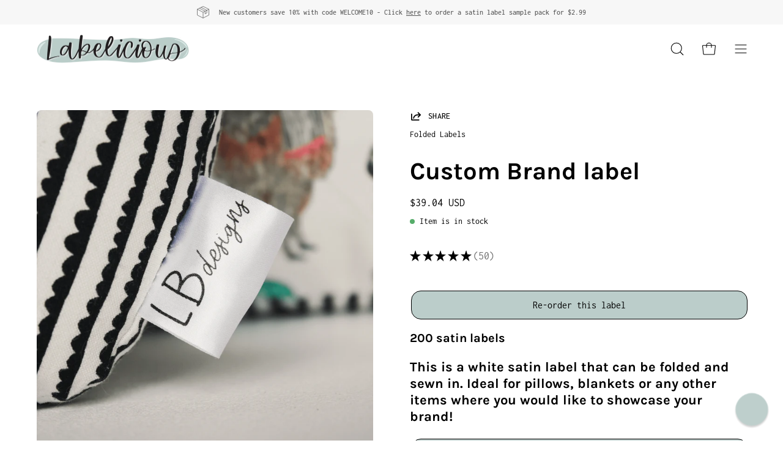

--- FILE ---
content_type: text/html; charset=utf-8
request_url: https://shoplabelicious.com/en-us/collections/folded-labels/products/custom-brand-label
body_size: 69716
content:
<!doctype html>
<html class="no-js no-touch" lang="en">
<head>

  <meta charset="utf-8">
  <meta http-equiv='X-UA-Compatible' content='IE=edge'>
  <meta name="viewport" content="width=device-width, height=device-height, initial-scale=1.0, minimum-scale=1.0">
  <link rel="canonical" href="https://shoplabelicious.com/en-us/products/custom-brand-label" />
  <link rel="preconnect" href="https://cdn.shopify.com" crossorigin>
  <link rel="preconnect" href="https://fonts.shopify.com" crossorigin>
  <link rel="preconnect" href="https://monorail-edge.shopifysvc.com" crossorigin>

  <link href="//shoplabelicious.com/cdn/shop/t/31/assets/theme.css?v=139651144603309164831687290702" as="style" rel="preload">
  <link href="//shoplabelicious.com/cdn/shop/t/31/assets/lazysizes.min.js?v=111431644619468174291687290702" as="script" rel="preload">
  <link href="//shoplabelicious.com/cdn/shop/t/31/assets/vendor.js?v=74877493214922022811687290702" as="script" rel="preload">
  <link href="//shoplabelicious.com/cdn/shop/t/31/assets/theme.js?v=79294337568873280971687290702" as="script" rel="preload">

  <link rel="preload" as="image" href="//shoplabelicious.com/cdn/shop/t/31/assets/loading.svg?v=91665432863842511931687290702"><link rel="preload" as="image" href="//shoplabelicious.com/cdn/shop/files/Colorful_Candy_Shop_Logo_-_1_232d9519-6510-4bb0-bf6f-735689b90941_150x30.png?v=1722819074" data-preload="150x30"><style data-shopify>:root { --loader-image-size: 150px; }html:not(.is-loading) .loading-overlay { opacity: 0; visibility: hidden; pointer-events: none; }
    .loading-overlay { position: fixed; top: 0; left: 0; z-index: 99999; width: 100vw; height: 100vh; display: flex; align-items: center; justify-content: center; background: var(--bg); transition: opacity 0.3s ease-out, visibility 0s linear 0.3s; }
    .loading-overlay .loader__image--fallback { width: 320px; height: 100%; background: var(--loader-image) no-repeat center center/contain; }
    .loader__image__holder { position: absolute; top: 0; left: 0; width: 100%; height: 100%; font-size: 0; display: flex; align-items: center; justify-content: center; animation: pulse-loading 2s infinite ease-in-out; }
    .loader__image { max-width: 150px; height: auto; object-fit: contain; }</style><script>
    const loadingAppearance = "always";
    const loaded = sessionStorage.getItem('loaded');

    if (loadingAppearance === 'once') {
      if (loaded === null) {
        sessionStorage.setItem('loaded', true);
        document.documentElement.classList.add('is-loading');
      }
    } else {
      document.documentElement.classList.add('is-loading');
    }
  </script><link rel="shortcut icon" href="//shoplabelicious.com/cdn/shop/files/Colorful_Candy_Shop_Logo_-_2_dd0fb328-0a09-487e-8b9f-cb06a52245de_32x32.png?v=1722819732" type="image/png" />
  <title>Labelicious Custom Satin Brand Label</title><meta name="description" content="Elevate your brand now with custom labels - Fast Shipping &amp; Top Quality! Receive your sample proof within 1-3 days. Shipping from Montreal &amp; NY. Order Today!"><link rel="preload" as="font" href="//shoplabelicious.com/cdn/fonts/inconsolata/inconsolata_n4.8e0be9241e16b6e6311249bed21adcbee343bcd1.woff2" type="font/woff2" crossorigin><link rel="preload" as="font" href="//shoplabelicious.com/cdn/fonts/karla/karla_n7.4358a847d4875593d69cfc3f8cc0b44c17b3ed03.woff2" type="font/woff2" crossorigin>

<meta property="og:site_name" content="Labelicious ">
<meta property="og:url" content="https://shoplabelicious.com/en-us/products/custom-brand-label">
<meta property="og:title" content="Labelicious Custom Satin Brand Label">
<meta property="og:type" content="product">
<meta property="og:description" content="Elevate your brand now with custom labels - Fast Shipping &amp; Top Quality! Receive your sample proof within 1-3 days. Shipping from Montreal &amp; NY. Order Today!"><meta property="og:image" content="http://shoplabelicious.com/cdn/shop/products/custom-brand-label-608436.png?v=1710180436">
  <meta property="og:image:secure_url" content="https://shoplabelicious.com/cdn/shop/products/custom-brand-label-608436.png?v=1710180436">
  <meta property="og:image:width" content="1494">
  <meta property="og:image:height" content="1600"><meta property="og:price:amount" content="39.04">
  <meta property="og:price:currency" content="USD"><meta name="twitter:card" content="summary_large_image">
<meta name="twitter:title" content="Labelicious Custom Satin Brand Label">
<meta name="twitter:description" content="Elevate your brand now with custom labels - Fast Shipping &amp; Top Quality! Receive your sample proof within 1-3 days. Shipping from Montreal &amp; NY. Order Today!"><style data-shopify>@font-face {
  font-family: Karla;
  font-weight: 700;
  font-style: normal;
  font-display: swap;
  src: url("//shoplabelicious.com/cdn/fonts/karla/karla_n7.4358a847d4875593d69cfc3f8cc0b44c17b3ed03.woff2") format("woff2"),
       url("//shoplabelicious.com/cdn/fonts/karla/karla_n7.96e322f6d76ce794f25fa29e55d6997c3fb656b6.woff") format("woff");
}

@font-face {
  font-family: Inconsolata;
  font-weight: 400;
  font-style: normal;
  font-display: swap;
  src: url("//shoplabelicious.com/cdn/fonts/inconsolata/inconsolata_n4.8e0be9241e16b6e6311249bed21adcbee343bcd1.woff2") format("woff2"),
       url("//shoplabelicious.com/cdn/fonts/inconsolata/inconsolata_n4.c913b3219f7cc7a03a6565e54733068641b83be2.woff") format("woff");
}



  @font-face {
  font-family: Karla;
  font-weight: 800;
  font-style: normal;
  font-display: swap;
  src: url("//shoplabelicious.com/cdn/fonts/karla/karla_n8.b4b2fb2fd7c9e5cd3f943a09498004ad5459f5e6.woff2") format("woff2"),
       url("//shoplabelicious.com/cdn/fonts/karla/karla_n8.f6a57bef4fdcaa31fffd290e403b010f69897424.woff") format("woff");
}




  @font-face {
  font-family: Karla;
  font-weight: 400;
  font-style: normal;
  font-display: swap;
  src: url("//shoplabelicious.com/cdn/fonts/karla/karla_n4.40497e07df527e6a50e58fb17ef1950c72f3e32c.woff2") format("woff2"),
       url("//shoplabelicious.com/cdn/fonts/karla/karla_n4.e9f6f9de321061073c6bfe03c28976ba8ce6ee18.woff") format("woff");
}




  @font-face {
  font-family: Karla;
  font-weight: 800;
  font-style: normal;
  font-display: swap;
  src: url("//shoplabelicious.com/cdn/fonts/karla/karla_n8.b4b2fb2fd7c9e5cd3f943a09498004ad5459f5e6.woff2") format("woff2"),
       url("//shoplabelicious.com/cdn/fonts/karla/karla_n8.f6a57bef4fdcaa31fffd290e403b010f69897424.woff") format("woff");
}




  @font-face {
  font-family: Inconsolata;
  font-weight: 200;
  font-style: normal;
  font-display: swap;
  src: url("//shoplabelicious.com/cdn/fonts/inconsolata/inconsolata_n2.cdf1ee9b1904a1455c69a3a65eee2bddfd3bb39f.woff2") format("woff2"),
       url("//shoplabelicious.com/cdn/fonts/inconsolata/inconsolata_n2.7dd200529096e65e1f2901a750f903743e011c53.woff") format("woff");
}




  @font-face {
  font-family: Inconsolata;
  font-weight: 500;
  font-style: normal;
  font-display: swap;
  src: url("//shoplabelicious.com/cdn/fonts/inconsolata/inconsolata_n5.e75d0ad11eabfd050f75a39b047b35fb05e20ad0.woff2") format("woff2"),
       url("//shoplabelicious.com/cdn/fonts/inconsolata/inconsolata_n5.9469412c1f55995166e925edb8a8bdefc03ff58c.woff") format("woff");
}






:root {--COLOR-PRIMARY-OPPOSITE: #000000;
  --COLOR-PRIMARY-OPPOSITE-ALPHA-20: rgba(0, 0, 0, 0.2);
  --COLOR-PRIMARY-LIGHTEN-DARKEN-ALPHA-20: rgba(158, 183, 179, 0.2);
  --COLOR-PRIMARY-LIGHTEN-DARKEN-ALPHA-30: rgba(158, 183, 179, 0.3);

  --PRIMARY-BUTTONS-COLOR-BG: #bbcdca;
  --PRIMARY-BUTTONS-COLOR-TEXT: #000000;
  --PRIMARY-BUTTONS-COLOR-BORDER: #bbcdca;

  --PRIMARY-BUTTONS-COLOR-LIGHTEN-DARKEN: #9eb7b3;

  --PRIMARY-BUTTONS-COLOR-ALPHA-05: rgba(187, 205, 202, 0.05);
  --PRIMARY-BUTTONS-COLOR-ALPHA-10: rgba(187, 205, 202, 0.1);
  --PRIMARY-BUTTONS-COLOR-ALPHA-50: rgba(187, 205, 202, 0.5);--COLOR-SECONDARY-OPPOSITE: #000000;
  --COLOR-SECONDARY-OPPOSITE-ALPHA-20: rgba(0, 0, 0, 0.2);
  --COLOR-SECONDARY-LIGHTEN-DARKEN-ALPHA-20: rgba(230, 230, 230, 0.2);
  --COLOR-SECONDARY-LIGHTEN-DARKEN-ALPHA-30: rgba(230, 230, 230, 0.3);

  --SECONDARY-BUTTONS-COLOR-BG: #ffffff;
  --SECONDARY-BUTTONS-COLOR-TEXT: #000000;
  --SECONDARY-BUTTONS-COLOR-BORDER: #ffffff;

  --SECONDARY-BUTTONS-COLOR-ALPHA-05: rgba(255, 255, 255, 0.05);
  --SECONDARY-BUTTONS-COLOR-ALPHA-10: rgba(255, 255, 255, 0.1);
  --SECONDARY-BUTTONS-COLOR-ALPHA-50: rgba(255, 255, 255, 0.5);--OUTLINE-BUTTONS-PRIMARY-BG: transparent;
  --OUTLINE-BUTTONS-PRIMARY-TEXT: #bbcdca;
  --OUTLINE-BUTTONS-PRIMARY-BORDER: #bbcdca;
  --OUTLINE-BUTTONS-PRIMARY-BG-HOVER: rgba(158, 183, 179, 0.2);

  --OUTLINE-BUTTONS-SECONDARY-BG: transparent;
  --OUTLINE-BUTTONS-SECONDARY-TEXT: #ffffff;
  --OUTLINE-BUTTONS-SECONDARY-BORDER: #ffffff;
  --OUTLINE-BUTTONS-SECONDARY-BG-HOVER: rgba(230, 230, 230, 0.2);

  --OUTLINE-BUTTONS-WHITE-BG: transparent;
  --OUTLINE-BUTTONS-WHITE-TEXT: #ffffff;
  --OUTLINE-BUTTONS-WHITE-BORDER: #ffffff;

  --OUTLINE-BUTTONS-BLACK-BG: transparent;
  --OUTLINE-BUTTONS-BLACK-TEXT: #000000;
  --OUTLINE-BUTTONS-BLACK-BORDER: #000000;--OUTLINE-SOLID-BUTTONS-PRIMARY-BG: #bbcdca;
  --OUTLINE-SOLID-BUTTONS-PRIMARY-TEXT: #000000;
  --OUTLINE-SOLID-BUTTONS-PRIMARY-BORDER: #000000;
  --OUTLINE-SOLID-BUTTONS-PRIMARY-BG-HOVER: rgba(0, 0, 0, 0.2);

  --OUTLINE-SOLID-BUTTONS-SECONDARY-BG: #ffffff;
  --OUTLINE-SOLID-BUTTONS-SECONDARY-TEXT: #000000;
  --OUTLINE-SOLID-BUTTONS-SECONDARY-BORDER: #000000;
  --OUTLINE-SOLID-BUTTONS-SECONDARY-BG-HOVER: rgba(0, 0, 0, 0.2);

  --OUTLINE-SOLID-BUTTONS-WHITE-BG: #ffffff;
  --OUTLINE-SOLID-BUTTONS-WHITE-TEXT: #000000;
  --OUTLINE-SOLID-BUTTONS-WHITE-BORDER: #000000;

  --OUTLINE-SOLID-BUTTONS-BLACK-BG: #000000;
  --OUTLINE-SOLID-BUTTONS-BLACK-TEXT: #ffffff;
  --OUTLINE-SOLID-BUTTONS-BLACK-BORDER: #ffffff;--COLOR-HEADING: #000000;
  --COLOR-TEXT: #000000;
  --COLOR-TEXT-DARKEN: #000000;
  --COLOR-TEXT-LIGHTEN: #333333;
  --COLOR-TEXT-ALPHA-5: rgba(0, 0, 0, 0.05);
  --COLOR-TEXT-ALPHA-8: rgba(0, 0, 0, 0.08);
  --COLOR-TEXT-ALPHA-10: rgba(0, 0, 0, 0.1);
  --COLOR-TEXT-ALPHA-15: rgba(0, 0, 0, 0.15);
  --COLOR-TEXT-ALPHA-20: rgba(0, 0, 0, 0.2);
  --COLOR-TEXT-ALPHA-25: rgba(0, 0, 0, 0.25);
  --COLOR-TEXT-ALPHA-50: rgba(0, 0, 0, 0.5);
  --COLOR-TEXT-ALPHA-60: rgba(0, 0, 0, 0.6);
  --COLOR-TEXT-ALPHA-85: rgba(0, 0, 0, 0.85);

  --COLOR-BG: #ffffff;
  --COLOR-BG-ALPHA-25: rgba(255, 255, 255, 0.25);
  --COLOR-BG-ALPHA-35: rgba(255, 255, 255, 0.35);
  --COLOR-BG-ALPHA-60: rgba(255, 255, 255, 0.6);
  --COLOR-BG-ALPHA-65: rgba(255, 255, 255, 0.65);
  --COLOR-BG-ALPHA-85: rgba(255, 255, 255, 0.85);
  --COLOR-BG-OVERLAY: rgba(255, 255, 255, 0.75);
  --COLOR-BG-DARKEN: #e6e6e6;
  --COLOR-BG-LIGHTEN-DARKEN: #e6e6e6;
  --COLOR-BG-LIGHTEN-DARKEN-2: #cdcdcd;
  --COLOR-BG-LIGHTEN-DARKEN-3: #b3b3b3;
  --COLOR-BG-LIGHTEN-DARKEN-4: #9a9a9a;
  --COLOR-BG-LIGHTEN-DARKEN-CONTRAST: #b3b3b3;
  --COLOR-BG-LIGHTEN-DARKEN-CONTRAST-2: #999999;
  --COLOR-BG-LIGHTEN-DARKEN-CONTRAST-3: #808080;
  --COLOR-BG-LIGHTEN-DARKEN-CONTRAST-4: #666666;

  --COLOR-BG-SECONDARY: #bbcdca;
  --COLOR-BG-SECONDARY-LIGHTEN-DARKEN: #9eb7b3;
  --COLOR-BG-SECONDARY-LIGHTEN-DARKEN-CONTRAST: #3a4f4b;

  --COLOR-BG-ACCENT: #bbcdca;

  --COLOR-INPUT-BG: #ffffff;

  --COLOR-ACCENT: #bbcdca;
  --COLOR-ACCENT-TEXT: #fff;

  --COLOR-BORDER: #d3d3d3;
  --COLOR-BORDER-ALPHA-15: rgba(211, 211, 211, 0.15);
  --COLOR-BORDER-ALPHA-30: rgba(211, 211, 211, 0.3);
  --COLOR-BORDER-ALPHA-50: rgba(211, 211, 211, 0.5);
  --COLOR-BORDER-ALPHA-65: rgba(211, 211, 211, 0.65);
  --COLOR-BORDER-LIGHTEN-DARKEN: #868686;
  --COLOR-BORDER-HAIRLINE: #f7f7f7;

  --COLOR-SALE-BG: #6d52ff;
  --COLOR-SALE-TEXT: #ffffff;
  --COLOR-CUSTOM-BG: #e4ff52;
  --COLOR-CUSTOM-TEXT: #000000;
  --COLOR-SOLD-BG: #d3d3d3;
  --COLOR-SOLD-TEXT: #000000;
  --COLOR-SAVING-BG: #6d52ff;
  --COLOR-SAVING-TEXT: #ffffff;

  --COLOR-WHITE-BLACK: fff;
  --COLOR-BLACK-WHITE: #000;--COLOR-DISABLED-GREY: rgba(0, 0, 0, 0.05);
  --COLOR-DISABLED-GREY-DARKEN: rgba(0, 0, 0, 0.45);
  --COLOR-ERROR: #D02E2E;
  --COLOR-ERROR-BG: #f3cbcb;
  --COLOR-SUCCESS: #56AD6A;
  --COLOR-SUCCESS-BG: #ECFEF0;
  --COLOR-WARN: #ECBD5E;
  --COLOR-TRANSPARENT: rgba(255, 255, 255, 0);

  --COLOR-WHITE: #ffffff;
  --COLOR-WHITE-DARKEN: #f2f2f2;
  --COLOR-WHITE-ALPHA-10: rgba(255, 255, 255, 0.1);
  --COLOR-WHITE-ALPHA-20: rgba(255, 255, 255, 0.2);
  --COLOR-WHITE-ALPHA-25: rgba(255, 255, 255, 0.25);
  --COLOR-WHITE-ALPHA-50: rgba(255, 255, 255, 0.5);
  --COLOR-WHITE-ALPHA-60: rgba(255, 255, 255, 0.6);
  --COLOR-BLACK: #000000;
  --COLOR-BLACK-LIGHTEN: #1a1a1a;
  --COLOR-BLACK-ALPHA-10: rgba(0, 0, 0, 0.1);
  --COLOR-BLACK-ALPHA-20: rgba(0, 0, 0, 0.2);
  --COLOR-BLACK-ALPHA-25: rgba(0, 0, 0, 0.25);
  --COLOR-BLACK-ALPHA-50: rgba(0, 0, 0, 0.5);
  --COLOR-BLACK-ALPHA-60: rgba(0, 0, 0, 0.6);--FONT-STACK-BODY: Inconsolata, monospace;
  --FONT-STYLE-BODY: normal;
  --FONT-STYLE-BODY-ITALIC: ;
  --FONT-ADJUST-BODY: 1.0;

  --FONT-WEIGHT-BODY: 400;
  --FONT-WEIGHT-BODY-LIGHT: 200;
  --FONT-WEIGHT-BODY-MEDIUM: 700;
  --FONT-WEIGHT-BODY-BOLD: 500;

  --FONT-STACK-HEADING: Karla, sans-serif;
  --FONT-STYLE-HEADING: normal;
  --FONT-STYLE-HEADING-ITALIC: italic;
  --FONT-ADJUST-HEADING: 1.25;

  --FONT-WEIGHT-HEADING: 700;
  --FONT-WEIGHT-HEADING-LIGHT: 400;
  --FONT-WEIGHT-HEADING-MEDIUM: 800;
  --FONT-WEIGHT-HEADING-BOLD: 800;

  --FONT-STACK-NAV: Inconsolata, monospace;
  --FONT-STYLE-NAV: normal;
  --FONT-STYLE-NAV-ITALIC: ;
  --FONT-ADJUST-NAV: 0.95;

  --FONT-WEIGHT-NAV: 400;
  --FONT-WEIGHT-NAV-LIGHT: 200;
  --FONT-WEIGHT-NAV-MEDIUM: 700;
  --FONT-WEIGHT-NAV-BOLD: 500;

  --FONT-STACK-BUTTON: Inconsolata, monospace;
  --FONT-STYLE-BUTTON: normal;
  --FONT-STYLE-BUTTON-ITALIC: ;
  --FONT-ADJUST-BUTTON: 0.8;

  --FONT-WEIGHT-BUTTON: 400;
  --FONT-WEIGHT-BUTTON-MEDIUM: 700;
  --FONT-WEIGHT-BUTTON-BOLD: 500;

  --FONT-STACK-SUBHEADING: Inconsolata, monospace;
  --FONT-STYLE-SUBHEADING: normal;
  --FONT-STYLE-SUBHEADING-ITALIC: ;
  --FONT-ADJUST-SUBHEADING: 1.0;

  --FONT-WEIGHT-SUBHEADING: 400;
  --FONT-WEIGHT-SUBHEADING-LIGHT: 200;
  --FONT-WEIGHT-SUBHEADING-MEDIUM: 700;
  --FONT-WEIGHT-SUBHEADING-BOLD: 500;

  
    --FONT-WEIGHT-SUBHEADING: var(--FONT-WEIGHT-SUBHEADING-BOLD);
  

  --LETTER-SPACING-SUBHEADING: 0.0em;
  --LETTER-SPACING-BUTTON: 0.025em;

  --BUTTON-TEXT-CAPS: uppercase;
  --SUBHEADING-TEXT-CAPS: uppercase;--FONT-SIZE-INPUT: 1.0rem;--RADIUS: 8px;
  --RADIUS-SMALL: 8px;
  --RADIUS-TINY: 8px;
  --RADIUS-BADGE: 3px;
  --RADIUS-CHECKBOX: 4px;
  --RADIUS-TEXTAREA: 8px;--PRODUCT-MEDIA-PADDING-TOP: 110.0%;--BORDER-WIDTH: 1px;--STROKE-WIDTH: 12px;--SITE-WIDTH: 1440px;
  --SITE-WIDTH-NARROW: 840px;--ICON-ARROW-RIGHT: url( "//shoplabelicious.com/cdn/shop/t/31/assets/icon-chevron-right.svg?v=115618353204357621731687290702" );--loading-svg: url( "//shoplabelicious.com/cdn/shop/t/31/assets/loading.svg?v=91665432863842511931687290702" );
  --icon-check: url( "//shoplabelicious.com/cdn/shop/t/31/assets/icon-check.svg?v=175316081881880408121687290702" );
  --icon-check-swatch: url( "//shoplabelicious.com/cdn/shop/t/31/assets/icon-check-swatch.svg?v=131897745589030387781687290702" );
  --icon-zoom-in: url( "//shoplabelicious.com/cdn/shop/t/31/assets/icon-zoom-in.svg?v=157433013461716915331687290702" );
  --icon-zoom-out: url( "//shoplabelicious.com/cdn/shop/t/31/assets/icon-zoom-out.svg?v=164909107869959372931687290702" );--collection-sticky-bar-height: 0px;
  --collection-image-padding-top: 60%;

  --drawer-width: 400px;
  --drawer-transition: transform 0.4s cubic-bezier(0.46, 0.01, 0.32, 1);--gutter: 60px;
  --gutter-mobile: 20px;
  --grid-gutter: 20px;
  --grid-gutter-mobile: 35px;--inner: 20px;
  --inner-tablet: 18px;
  --inner-mobile: 16px;--grid: repeat(4, minmax(0, 1fr));
  --grid-tablet: repeat(3, minmax(0, 1fr));
  --grid-mobile: repeat(2, minmax(0, 1fr));
  --megamenu-grid: repeat(4, minmax(0, 1fr));
  --grid-row: 1 / span 4;--scrollbar-width: 0px;--overlay: #000;
  --overlay-opacity: 1;--swatch-width: 40px;
  --swatch-height: 20px;
  --swatch-size: 32px;
  --swatch-size-mobile: 30px;

  
  --move-offset: 20px;

  
  --autoplay-speed: 2200ms;

  

    --filter-bg: 1.0;--product-filter-bg: .97;
  }</style><link href="//shoplabelicious.com/cdn/shop/t/31/assets/theme.css?v=139651144603309164831687290702" rel="stylesheet" type="text/css" media="all" /><script type="text/javascript">
    if (window.MSInputMethodContext && document.documentMode) {
      var scripts = document.getElementsByTagName('script')[0];
      var polyfill = document.createElement("script");
      polyfill.defer = true;
      polyfill.src = "//shoplabelicious.com/cdn/shop/t/31/assets/ie11.js?v=164037955086922138091687290702";

      scripts.parentNode.insertBefore(polyfill, scripts);

      document.documentElement.classList.add('ie11');
    } else {
      document.documentElement.className = document.documentElement.className.replace('no-js', 'js');
    }

    document.addEventListener('lazyloaded', (e) => {
      const lazyImage = e.target.parentNode;
      if (lazyImage.classList.contains('lazy-image')) {
        // Wait for the fade in images animation to complete
        setTimeout(() => {
          lazyImage.style.backgroundImage = 'none';
        }, 500);
      }
    });

    let root = '/en-us';
    if (root[root.length - 1] !== '/') {
      root = `${root}/`;
    }

    window.theme = {
      routes: {
        root: root,
        cart_url: "\/en-us\/cart",
        cart_add_url: "\/en-us\/cart\/add",
        cart_change_url: "\/en-us\/cart\/change",
        shop_url: "https:\/\/shoplabelicious.com",
        predictiveSearchUrl: '/en-us/search/suggest',
        product_recommendations_url: "\/en-us\/recommendations\/products"
      },
      assets: {
        photoswipe: '//shoplabelicious.com/cdn/shop/t/31/assets/photoswipe.js?v=162613001030112971491687290702',
        smoothscroll: '//shoplabelicious.com/cdn/shop/t/31/assets/smoothscroll.js?v=37906625415260927261687290702',
        no_image: "//shoplabelicious.com/cdn/shop/files/Colorful_Candy_Shop_Logo_-_1_232d9519-6510-4bb0-bf6f-735689b90941_1024x.png?v=1722819074",
        swatches: '//shoplabelicious.com/cdn/shop/t/31/assets/swatches.json?v=126049770497393673751687290702',
        base: "//shoplabelicious.com/cdn/shop/t/31/assets/"
      },
      strings: {
        add_to_cart: "Add to Cart",
        cart_acceptance_error: "You must accept our terms and conditions.",
        cart_empty: "Your cart is currently empty.",
        cart_price: "Price",
        cart_quantity: "Quantity",
        cart_items_one: "{{ count }} item",
        cart_items_many: "{{ count }} items",
        cart_title: "Cart",
        cart_total: "Total",
        continue_shopping: "Continue Shopping",
        free: "Free",
        limit_error: "Sorry, looks like we don\u0026#39;t have enough of this product.",
        preorder: "Pre-Order",
        remove: "Remove",
        sale_badge_text: "Sale",
        saving_badge: "Save {{ discount }}",
        saving_up_to_badge: "Save up to {{ discount }}",
        sold_out: "Sold Out",
        subscription: "Subscription",
        unavailable: "Unavailable",
        unit_price_label: "Unit price",
        unit_price_separator: "per",
        zero_qty_error: "Quantity must be greater than 0.",
        delete_confirm: "Are you sure you wish to delete this address?",
        newsletter_product_availability: "Notify Me When It’s Available"
      },
      icons: {
        plus: '<svg aria-hidden="true" focusable="false" role="presentation" class="icon icon-toggle-plus" viewBox="0 0 192 192"><path d="M30 96h132M96 30v132" stroke="currentColor" stroke-linecap="round" stroke-linejoin="round"/></svg>',
        minus: '<svg aria-hidden="true" focusable="false" role="presentation" class="icon icon-toggle-minus" viewBox="0 0 192 192"><path d="M30 96h132" stroke="currentColor" stroke-linecap="round" stroke-linejoin="round"/></svg>',
        close: '<svg aria-hidden="true" focusable="false" role="presentation" class="icon icon-close" viewBox="0 0 192 192"><path d="M150 42 42 150M150 150 42 42" stroke="currentColor" stroke-linecap="round" stroke-linejoin="round"/></svg>'
      },
      settings: {
        animations: true,
        cartType: "drawer",
        enableAcceptTerms: true,
        enableInfinityScroll: true,
        enablePaymentButton: true,
        gridImageSize: "cover",
        gridImageAspectRatio: 1.1,
        mobileMenuBehaviour: "link",
        productGridHover: "none",
        savingBadgeType: "percentage",
        showSaleBadge: true,
        showSoldBadge: true,
        showSavingBadge: true,
        quickBuy: "none",
        suggestArticles: false,
        suggestCollections: true,
        suggestProducts: true,
        suggestPages: false,
        suggestionsResultsLimit: 10,
        currency_code_enable: true,
        hideInventoryCount: true,
        enableColorSwatchesCollection: true,
      },
      sizes: {
        mobile: 480,
        small: 768,
        large: 1024,
        widescreen: 1440
      },
      moneyFormat: "${{amount}}",
      moneyWithCurrencyFormat: "${{amount}} USD",
      subtotal: 0,
      info: {
        name: 'Palo Alto'
      },
      version: '5.0.0'
    };
    window.lazySizesConfig = window.lazySizesConfig || {};
    window.lazySizesConfig.preloadAfterLoad = true;
    window.PaloAlto = window.PaloAlto || {};
    window.slate = window.slate || {};
    window.isHeaderTransparent = false;
    window.stickyHeaderHeight = 60;
    window.lastWindowWidth = window.innerWidth || document.documentElement.clientWidth;
  </script>
  <script src="//shoplabelicious.com/cdn/shop/t/31/assets/lazysizes.min.js?v=111431644619468174291687290702" async="async"></script><script src="//shoplabelicious.com/cdn/shop/t/31/assets/vendor.js?v=74877493214922022811687290702" defer="defer"></script>
  <script src="//shoplabelicious.com/cdn/shop/t/31/assets/theme.js?v=79294337568873280971687290702" defer="defer"></script><script>window.performance && window.performance.mark && window.performance.mark('shopify.content_for_header.start');</script><meta name="facebook-domain-verification" content="0mx4vqif15d55iwgo2y6m8jbycty9e">
<meta id="shopify-digital-wallet" name="shopify-digital-wallet" content="/66430959854/digital_wallets/dialog">
<meta name="shopify-checkout-api-token" content="d68aa807105fc7e2821da4cb7d3732f7">
<link rel="alternate" hreflang="x-default" href="https://shoplabelicious.com/products/custom-brand-label">
<link rel="alternate" hreflang="en" href="https://shoplabelicious.com/products/custom-brand-label">
<link rel="alternate" hreflang="fr" href="https://shoplabelicious.com/fr/products/custom-brand-label">
<link rel="alternate" hreflang="en-US" href="https://shoplabelicious.com/en-us/products/custom-brand-label">
<link rel="alternate" hreflang="fr-US" href="https://shoplabelicious.com/fr-us/products/custom-brand-label">
<link rel="alternate" type="application/json+oembed" href="https://shoplabelicious.com/en-us/products/custom-brand-label.oembed">
<script async="async" src="/checkouts/internal/preloads.js?locale=en-US"></script>
<link rel="preconnect" href="https://shop.app" crossorigin="anonymous">
<script async="async" src="https://shop.app/checkouts/internal/preloads.js?locale=en-US&shop_id=66430959854" crossorigin="anonymous"></script>
<script id="shopify-features" type="application/json">{"accessToken":"d68aa807105fc7e2821da4cb7d3732f7","betas":["rich-media-storefront-analytics"],"domain":"shoplabelicious.com","predictiveSearch":true,"shopId":66430959854,"locale":"en"}</script>
<script>var Shopify = Shopify || {};
Shopify.shop = "shoplabelicious.myshopify.com";
Shopify.locale = "en";
Shopify.currency = {"active":"USD","rate":"0.7508832"};
Shopify.country = "US";
Shopify.theme = {"name":"Copy of Palo Alto - PC","id":136912634094,"schema_name":"Palo Alto","schema_version":"5.0.0","theme_store_id":777,"role":"main"};
Shopify.theme.handle = "null";
Shopify.theme.style = {"id":null,"handle":null};
Shopify.cdnHost = "shoplabelicious.com/cdn";
Shopify.routes = Shopify.routes || {};
Shopify.routes.root = "/en-us/";</script>
<script type="module">!function(o){(o.Shopify=o.Shopify||{}).modules=!0}(window);</script>
<script>!function(o){function n(){var o=[];function n(){o.push(Array.prototype.slice.apply(arguments))}return n.q=o,n}var t=o.Shopify=o.Shopify||{};t.loadFeatures=n(),t.autoloadFeatures=n()}(window);</script>
<script>
  window.ShopifyPay = window.ShopifyPay || {};
  window.ShopifyPay.apiHost = "shop.app\/pay";
  window.ShopifyPay.redirectState = null;
</script>
<script id="shop-js-analytics" type="application/json">{"pageType":"product"}</script>
<script defer="defer" async type="module" src="//shoplabelicious.com/cdn/shopifycloud/shop-js/modules/v2/client.init-shop-cart-sync_WVOgQShq.en.esm.js"></script>
<script defer="defer" async type="module" src="//shoplabelicious.com/cdn/shopifycloud/shop-js/modules/v2/chunk.common_C_13GLB1.esm.js"></script>
<script defer="defer" async type="module" src="//shoplabelicious.com/cdn/shopifycloud/shop-js/modules/v2/chunk.modal_CLfMGd0m.esm.js"></script>
<script type="module">
  await import("//shoplabelicious.com/cdn/shopifycloud/shop-js/modules/v2/client.init-shop-cart-sync_WVOgQShq.en.esm.js");
await import("//shoplabelicious.com/cdn/shopifycloud/shop-js/modules/v2/chunk.common_C_13GLB1.esm.js");
await import("//shoplabelicious.com/cdn/shopifycloud/shop-js/modules/v2/chunk.modal_CLfMGd0m.esm.js");

  window.Shopify.SignInWithShop?.initShopCartSync?.({"fedCMEnabled":true,"windoidEnabled":true});

</script>
<script>
  window.Shopify = window.Shopify || {};
  if (!window.Shopify.featureAssets) window.Shopify.featureAssets = {};
  window.Shopify.featureAssets['shop-js'] = {"shop-cart-sync":["modules/v2/client.shop-cart-sync_DuR37GeY.en.esm.js","modules/v2/chunk.common_C_13GLB1.esm.js","modules/v2/chunk.modal_CLfMGd0m.esm.js"],"init-fed-cm":["modules/v2/client.init-fed-cm_BucUoe6W.en.esm.js","modules/v2/chunk.common_C_13GLB1.esm.js","modules/v2/chunk.modal_CLfMGd0m.esm.js"],"shop-toast-manager":["modules/v2/client.shop-toast-manager_B0JfrpKj.en.esm.js","modules/v2/chunk.common_C_13GLB1.esm.js","modules/v2/chunk.modal_CLfMGd0m.esm.js"],"init-shop-cart-sync":["modules/v2/client.init-shop-cart-sync_WVOgQShq.en.esm.js","modules/v2/chunk.common_C_13GLB1.esm.js","modules/v2/chunk.modal_CLfMGd0m.esm.js"],"shop-button":["modules/v2/client.shop-button_B_U3bv27.en.esm.js","modules/v2/chunk.common_C_13GLB1.esm.js","modules/v2/chunk.modal_CLfMGd0m.esm.js"],"init-windoid":["modules/v2/client.init-windoid_DuP9q_di.en.esm.js","modules/v2/chunk.common_C_13GLB1.esm.js","modules/v2/chunk.modal_CLfMGd0m.esm.js"],"shop-cash-offers":["modules/v2/client.shop-cash-offers_BmULhtno.en.esm.js","modules/v2/chunk.common_C_13GLB1.esm.js","modules/v2/chunk.modal_CLfMGd0m.esm.js"],"pay-button":["modules/v2/client.pay-button_CrPSEbOK.en.esm.js","modules/v2/chunk.common_C_13GLB1.esm.js","modules/v2/chunk.modal_CLfMGd0m.esm.js"],"init-customer-accounts":["modules/v2/client.init-customer-accounts_jNk9cPYQ.en.esm.js","modules/v2/client.shop-login-button_DJ5ldayH.en.esm.js","modules/v2/chunk.common_C_13GLB1.esm.js","modules/v2/chunk.modal_CLfMGd0m.esm.js"],"avatar":["modules/v2/client.avatar_BTnouDA3.en.esm.js"],"checkout-modal":["modules/v2/client.checkout-modal_pBPyh9w8.en.esm.js","modules/v2/chunk.common_C_13GLB1.esm.js","modules/v2/chunk.modal_CLfMGd0m.esm.js"],"init-shop-for-new-customer-accounts":["modules/v2/client.init-shop-for-new-customer-accounts_BUoCy7a5.en.esm.js","modules/v2/client.shop-login-button_DJ5ldayH.en.esm.js","modules/v2/chunk.common_C_13GLB1.esm.js","modules/v2/chunk.modal_CLfMGd0m.esm.js"],"init-customer-accounts-sign-up":["modules/v2/client.init-customer-accounts-sign-up_CnczCz9H.en.esm.js","modules/v2/client.shop-login-button_DJ5ldayH.en.esm.js","modules/v2/chunk.common_C_13GLB1.esm.js","modules/v2/chunk.modal_CLfMGd0m.esm.js"],"init-shop-email-lookup-coordinator":["modules/v2/client.init-shop-email-lookup-coordinator_CzjY5t9o.en.esm.js","modules/v2/chunk.common_C_13GLB1.esm.js","modules/v2/chunk.modal_CLfMGd0m.esm.js"],"shop-follow-button":["modules/v2/client.shop-follow-button_CsYC63q7.en.esm.js","modules/v2/chunk.common_C_13GLB1.esm.js","modules/v2/chunk.modal_CLfMGd0m.esm.js"],"shop-login-button":["modules/v2/client.shop-login-button_DJ5ldayH.en.esm.js","modules/v2/chunk.common_C_13GLB1.esm.js","modules/v2/chunk.modal_CLfMGd0m.esm.js"],"shop-login":["modules/v2/client.shop-login_B9ccPdmx.en.esm.js","modules/v2/chunk.common_C_13GLB1.esm.js","modules/v2/chunk.modal_CLfMGd0m.esm.js"],"lead-capture":["modules/v2/client.lead-capture_D0K_KgYb.en.esm.js","modules/v2/chunk.common_C_13GLB1.esm.js","modules/v2/chunk.modal_CLfMGd0m.esm.js"],"payment-terms":["modules/v2/client.payment-terms_BWmiNN46.en.esm.js","modules/v2/chunk.common_C_13GLB1.esm.js","modules/v2/chunk.modal_CLfMGd0m.esm.js"]};
</script>
<script>(function() {
  var isLoaded = false;
  function asyncLoad() {
    if (isLoaded) return;
    isLoaded = true;
    var urls = ["https:\/\/js.smile.io\/v1\/smile-shopify.js?shop=shoplabelicious.myshopify.com","https:\/\/cdn.fera.ai\/js\/fera.placeholder.js?shop=shoplabelicious.myshopify.com","https:\/\/chimpstatic.com\/mcjs-connected\/js\/users\/9284a56f81fea15577ca7476c\/685ab6dd0883682e08912961e.js?shop=shoplabelicious.myshopify.com","https:\/\/storage.nfcube.com\/instafeed-f41078eb5bd651f202659343deff2d7f.js?shop=shoplabelicious.myshopify.com"];
    for (var i = 0; i < urls.length; i++) {
      var s = document.createElement('script');
      s.type = 'text/javascript';
      s.async = true;
      s.src = urls[i];
      var x = document.getElementsByTagName('script')[0];
      x.parentNode.insertBefore(s, x);
    }
  };
  if(window.attachEvent) {
    window.attachEvent('onload', asyncLoad);
  } else {
    window.addEventListener('load', asyncLoad, false);
  }
})();</script>
<script id="__st">var __st={"a":66430959854,"offset":-18000,"reqid":"8a7f78d6-bef1-4787-a55f-c2998922c821-1769581147","pageurl":"shoplabelicious.com\/en-us\/collections\/folded-labels\/products\/custom-brand-label","u":"ca989c7a3488","p":"product","rtyp":"product","rid":8041960767726};</script>
<script>window.ShopifyPaypalV4VisibilityTracking = true;</script>
<script id="captcha-bootstrap">!function(){'use strict';const t='contact',e='account',n='new_comment',o=[[t,t],['blogs',n],['comments',n],[t,'customer']],c=[[e,'customer_login'],[e,'guest_login'],[e,'recover_customer_password'],[e,'create_customer']],r=t=>t.map((([t,e])=>`form[action*='/${t}']:not([data-nocaptcha='true']) input[name='form_type'][value='${e}']`)).join(','),a=t=>()=>t?[...document.querySelectorAll(t)].map((t=>t.form)):[];function s(){const t=[...o],e=r(t);return a(e)}const i='password',u='form_key',d=['recaptcha-v3-token','g-recaptcha-response','h-captcha-response',i],f=()=>{try{return window.sessionStorage}catch{return}},m='__shopify_v',_=t=>t.elements[u];function p(t,e,n=!1){try{const o=window.sessionStorage,c=JSON.parse(o.getItem(e)),{data:r}=function(t){const{data:e,action:n}=t;return t[m]||n?{data:e,action:n}:{data:t,action:n}}(c);for(const[e,n]of Object.entries(r))t.elements[e]&&(t.elements[e].value=n);n&&o.removeItem(e)}catch(o){console.error('form repopulation failed',{error:o})}}const l='form_type',E='cptcha';function T(t){t.dataset[E]=!0}const w=window,h=w.document,L='Shopify',v='ce_forms',y='captcha';let A=!1;((t,e)=>{const n=(g='f06e6c50-85a8-45c8-87d0-21a2b65856fe',I='https://cdn.shopify.com/shopifycloud/storefront-forms-hcaptcha/ce_storefront_forms_captcha_hcaptcha.v1.5.2.iife.js',D={infoText:'Protected by hCaptcha',privacyText:'Privacy',termsText:'Terms'},(t,e,n)=>{const o=w[L][v],c=o.bindForm;if(c)return c(t,g,e,D).then(n);var r;o.q.push([[t,g,e,D],n]),r=I,A||(h.body.append(Object.assign(h.createElement('script'),{id:'captcha-provider',async:!0,src:r})),A=!0)});var g,I,D;w[L]=w[L]||{},w[L][v]=w[L][v]||{},w[L][v].q=[],w[L][y]=w[L][y]||{},w[L][y].protect=function(t,e){n(t,void 0,e),T(t)},Object.freeze(w[L][y]),function(t,e,n,w,h,L){const[v,y,A,g]=function(t,e,n){const i=e?o:[],u=t?c:[],d=[...i,...u],f=r(d),m=r(i),_=r(d.filter((([t,e])=>n.includes(e))));return[a(f),a(m),a(_),s()]}(w,h,L),I=t=>{const e=t.target;return e instanceof HTMLFormElement?e:e&&e.form},D=t=>v().includes(t);t.addEventListener('submit',(t=>{const e=I(t);if(!e)return;const n=D(e)&&!e.dataset.hcaptchaBound&&!e.dataset.recaptchaBound,o=_(e),c=g().includes(e)&&(!o||!o.value);(n||c)&&t.preventDefault(),c&&!n&&(function(t){try{if(!f())return;!function(t){const e=f();if(!e)return;const n=_(t);if(!n)return;const o=n.value;o&&e.removeItem(o)}(t);const e=Array.from(Array(32),(()=>Math.random().toString(36)[2])).join('');!function(t,e){_(t)||t.append(Object.assign(document.createElement('input'),{type:'hidden',name:u})),t.elements[u].value=e}(t,e),function(t,e){const n=f();if(!n)return;const o=[...t.querySelectorAll(`input[type='${i}']`)].map((({name:t})=>t)),c=[...d,...o],r={};for(const[a,s]of new FormData(t).entries())c.includes(a)||(r[a]=s);n.setItem(e,JSON.stringify({[m]:1,action:t.action,data:r}))}(t,e)}catch(e){console.error('failed to persist form',e)}}(e),e.submit())}));const S=(t,e)=>{t&&!t.dataset[E]&&(n(t,e.some((e=>e===t))),T(t))};for(const o of['focusin','change'])t.addEventListener(o,(t=>{const e=I(t);D(e)&&S(e,y())}));const B=e.get('form_key'),M=e.get(l),P=B&&M;t.addEventListener('DOMContentLoaded',(()=>{const t=y();if(P)for(const e of t)e.elements[l].value===M&&p(e,B);[...new Set([...A(),...v().filter((t=>'true'===t.dataset.shopifyCaptcha))])].forEach((e=>S(e,t)))}))}(h,new URLSearchParams(w.location.search),n,t,e,['guest_login'])})(!0,!0)}();</script>
<script integrity="sha256-4kQ18oKyAcykRKYeNunJcIwy7WH5gtpwJnB7kiuLZ1E=" data-source-attribution="shopify.loadfeatures" defer="defer" src="//shoplabelicious.com/cdn/shopifycloud/storefront/assets/storefront/load_feature-a0a9edcb.js" crossorigin="anonymous"></script>
<script crossorigin="anonymous" defer="defer" src="//shoplabelicious.com/cdn/shopifycloud/storefront/assets/shopify_pay/storefront-65b4c6d7.js?v=20250812"></script>
<script data-source-attribution="shopify.dynamic_checkout.dynamic.init">var Shopify=Shopify||{};Shopify.PaymentButton=Shopify.PaymentButton||{isStorefrontPortableWallets:!0,init:function(){window.Shopify.PaymentButton.init=function(){};var t=document.createElement("script");t.src="https://shoplabelicious.com/cdn/shopifycloud/portable-wallets/latest/portable-wallets.en.js",t.type="module",document.head.appendChild(t)}};
</script>
<script data-source-attribution="shopify.dynamic_checkout.buyer_consent">
  function portableWalletsHideBuyerConsent(e){var t=document.getElementById("shopify-buyer-consent"),n=document.getElementById("shopify-subscription-policy-button");t&&n&&(t.classList.add("hidden"),t.setAttribute("aria-hidden","true"),n.removeEventListener("click",e))}function portableWalletsShowBuyerConsent(e){var t=document.getElementById("shopify-buyer-consent"),n=document.getElementById("shopify-subscription-policy-button");t&&n&&(t.classList.remove("hidden"),t.removeAttribute("aria-hidden"),n.addEventListener("click",e))}window.Shopify?.PaymentButton&&(window.Shopify.PaymentButton.hideBuyerConsent=portableWalletsHideBuyerConsent,window.Shopify.PaymentButton.showBuyerConsent=portableWalletsShowBuyerConsent);
</script>
<script data-source-attribution="shopify.dynamic_checkout.cart.bootstrap">document.addEventListener("DOMContentLoaded",(function(){function t(){return document.querySelector("shopify-accelerated-checkout-cart, shopify-accelerated-checkout")}if(t())Shopify.PaymentButton.init();else{new MutationObserver((function(e,n){t()&&(Shopify.PaymentButton.init(),n.disconnect())})).observe(document.body,{childList:!0,subtree:!0})}}));
</script>
<script id='scb4127' type='text/javascript' async='' src='https://shoplabelicious.com/cdn/shopifycloud/privacy-banner/storefront-banner.js'></script><link id="shopify-accelerated-checkout-styles" rel="stylesheet" media="screen" href="https://shoplabelicious.com/cdn/shopifycloud/portable-wallets/latest/accelerated-checkout-backwards-compat.css" crossorigin="anonymous">
<style id="shopify-accelerated-checkout-cart">
        #shopify-buyer-consent {
  margin-top: 1em;
  display: inline-block;
  width: 100%;
}

#shopify-buyer-consent.hidden {
  display: none;
}

#shopify-subscription-policy-button {
  background: none;
  border: none;
  padding: 0;
  text-decoration: underline;
  font-size: inherit;
  cursor: pointer;
}

#shopify-subscription-policy-button::before {
  box-shadow: none;
}

      </style>

<script>window.performance && window.performance.mark && window.performance.mark('shopify.content_for_header.end');</script>

  

<script type="text/javascript">
  var _support = _support || { 'ui': {}, 'user': {} };
  _support['account'] = 'labelicious';
  _support['contact_custom_fields'] = _support['contact_custom_fields'] || {};
  _support['contact_custom_fields']['rmz_form_id_56263'] = {};
  
</script>
  
  
<meta name="p:domain_verify" content="44e2622936d3bb1c5f74c52e2d8c48e2"/>
  
<!-- BEGIN app block: shopify://apps/vify-gift-cards/blocks/gift-card-issue/43d9e0cc-139a-4d15-b0b8-63f2863afb32 --><script>
  
  var jsProduct = {"id":8041960767726,"title":"Custom Brand label","handle":"custom-brand-label","description":"\u003ch5\u003e\n\u003cmeta charset=\"utf-8\"\u003e\n\u003cmeta charset=\"utf-8\"\u003e\n\u003cspan data-mce-fragment=\"1\"\u003eThis is a white satin label that can be folded and sewn in.\u003c\/span\u003e\u003cspan data-mce-fragment=\"1\"\u003e Ideal for pillows, blankets or any other items where you would like to showcase your brand!\u003c\/span\u003e\u003cbr\u003e\n\u003c\/h5\u003e","published_at":"2023-03-29T13:52:58-04:00","created_at":"2023-03-29T13:52:58-04:00","vendor":"Shoplabelicious","type":"Brand Label","tags":["brand label","sew-in label"],"price":3904,"price_min":3904,"price_max":3904,"available":true,"price_varies":false,"compare_at_price":0,"compare_at_price_min":0,"compare_at_price_max":0,"compare_at_price_varies":false,"variants":[{"id":44106539466990,"title":"Default Title","option1":"Default Title","option2":null,"option3":null,"sku":null,"requires_shipping":true,"taxable":true,"featured_image":null,"available":true,"name":"Custom Brand label","public_title":null,"options":["Default Title"],"price":3904,"weight":1,"compare_at_price":0,"inventory_management":null,"barcode":null,"requires_selling_plan":false,"selling_plan_allocations":[]}],"images":["\/\/shoplabelicious.com\/cdn\/shop\/products\/custom-brand-label-608436.png?v=1710180436","\/\/shoplabelicious.com\/cdn\/shop\/products\/custom-brand-label-129733.png?v=1710180436","\/\/shoplabelicious.com\/cdn\/shop\/products\/custom-brand-label-193034.jpg?v=1710180436","\/\/shoplabelicious.com\/cdn\/shop\/products\/custom-brand-label-716018.png?v=1710180436"],"featured_image":"\/\/shoplabelicious.com\/cdn\/shop\/products\/custom-brand-label-608436.png?v=1710180436","options":["Title"],"media":[{"alt":null,"id":33271840801006,"position":1,"preview_image":{"aspect_ratio":0.934,"height":1600,"width":1494,"src":"\/\/shoplabelicious.com\/cdn\/shop\/products\/custom-brand-label-608436.png?v=1710180436"},"aspect_ratio":0.934,"height":1600,"media_type":"image","src":"\/\/shoplabelicious.com\/cdn\/shop\/products\/custom-brand-label-608436.png?v=1710180436","width":1494},{"alt":null,"id":33271840997614,"position":2,"preview_image":{"aspect_ratio":0.934,"height":1600,"width":1494,"src":"\/\/shoplabelicious.com\/cdn\/shop\/products\/custom-brand-label-129733.png?v=1710180436"},"aspect_ratio":0.934,"height":1600,"media_type":"image","src":"\/\/shoplabelicious.com\/cdn\/shop\/products\/custom-brand-label-129733.png?v=1710180436","width":1494},{"alt":null,"id":33271841063150,"position":3,"preview_image":{"aspect_ratio":1.333,"height":1200,"width":1600,"src":"\/\/shoplabelicious.com\/cdn\/shop\/products\/custom-brand-label-193034.jpg?v=1710180436"},"aspect_ratio":1.333,"height":1200,"media_type":"image","src":"\/\/shoplabelicious.com\/cdn\/shop\/products\/custom-brand-label-193034.jpg?v=1710180436","width":1600},{"alt":null,"id":33271841194222,"position":4,"preview_image":{"aspect_ratio":1.333,"height":1200,"width":1600,"src":"\/\/shoplabelicious.com\/cdn\/shop\/products\/custom-brand-label-716018.png?v=1710180436"},"aspect_ratio":1.333,"height":1200,"media_type":"image","src":"\/\/shoplabelicious.com\/cdn\/shop\/products\/custom-brand-label-716018.png?v=1710180436","width":1600}],"requires_selling_plan":false,"selling_plan_groups":[],"content":"\u003ch5\u003e\n\u003cmeta charset=\"utf-8\"\u003e\n\u003cmeta charset=\"utf-8\"\u003e\n\u003cspan data-mce-fragment=\"1\"\u003eThis is a white satin label that can be folded and sewn in.\u003c\/span\u003e\u003cspan data-mce-fragment=\"1\"\u003e Ideal for pillows, blankets or any other items where you would like to showcase your brand!\u003c\/span\u003e\u003cbr\u003e\n\u003c\/h5\u003e"}  
  
  if (window.jsProduct && window.jsProduct.type == 'Vify Gift Card') {
    let nativeSections = document.querySelectorAll('[id*="shopify-section-template"][id*="__main"]');
    nativeSections.forEach(node => {
      node.style.display = 'none'
    });
  }
  var jsVariants = [];
  
        jsVariants.push({
      ...{"id":44106539466990,"title":"Default Title","option1":"Default Title","option2":null,"option3":null,"sku":null,"requires_shipping":true,"taxable":true,"featured_image":null,"available":true,"name":"Custom Brand label","public_title":null,"options":["Default Title"],"price":3904,"weight":1,"compare_at_price":0,"inventory_management":null,"barcode":null,"requires_selling_plan":false,"selling_plan_allocations":[]},
      price_formatted: `$39.04`,
      price_formatted_example: `$0.00`
    })
  
  if (jsProduct) {
    jsProduct.variants = jsVariants
    
    
    
      // jsProduct.currencySymbol = shop_symbol
    

    window.vifyProduct = jsProduct
  }

  // page product native shopify
    if('product' !== 'product' || jsProduct.tags[jsProduct.tags.length - 1] !== 'Vify Gift Card (Do Not Delete)') {
      const time  = setInterval(() => {
        const elements = document.querySelectorAll('[id*="shopify-section-template"][id*="__main"]')
        if (elements.length > 0) {
          elements.forEach(element => {
            if(element.style.visibility === "hidden") {
              element.style.visibility = "visible"
              element.style.minHeight = "auto"
              } else if (element.style.visibility = "visible") {
                clearInterval(time)
              }
          })
        }

        if(`https://${window.location.host}/` === document.URL) {
        clearInterval(time)
        window.onload = () => {
          const elements = document.querySelectorAll('[id*="shopify-section-template"][id*="__main"]')
          if (elements.length > 0) {
            elements.forEach(element => {
              if(element.style.visibility === "hidden") {
                element.style.visibility = "visible"
                element.style.minHeight = "auto"
                } else if (element.style.visibility = "visible") {
                  clearInterval(time)
                }
            })
          }
        }
      }
      }, 100)
    }
</script>

<div id="vify-gift-card"></div>

<!-- END app block --><!-- BEGIN app block: shopify://apps/judge-me-reviews/blocks/judgeme_core/61ccd3b1-a9f2-4160-9fe9-4fec8413e5d8 --><!-- Start of Judge.me Core -->






<link rel="dns-prefetch" href="https://cdnwidget.judge.me">
<link rel="dns-prefetch" href="https://cdn.judge.me">
<link rel="dns-prefetch" href="https://cdn1.judge.me">
<link rel="dns-prefetch" href="https://api.judge.me">

<script data-cfasync='false' class='jdgm-settings-script'>window.jdgmSettings={"pagination":5,"disable_web_reviews":false,"badge_no_review_text":"No reviews","badge_n_reviews_text":"{{ n }} review/reviews","hide_badge_preview_if_no_reviews":true,"badge_hide_text":false,"enforce_center_preview_badge":false,"widget_title":"Customer Reviews","widget_open_form_text":"Write a review","widget_close_form_text":"Cancel review","widget_refresh_page_text":"Refresh page","widget_summary_text":"Based on {{ number_of_reviews }} review/reviews","widget_no_review_text":"Be the first to write a review","widget_name_field_text":"Display name","widget_verified_name_field_text":"Verified Name (public)","widget_name_placeholder_text":"Display name","widget_required_field_error_text":"This field is required.","widget_email_field_text":"Email address","widget_verified_email_field_text":"Verified Email (private, can not be edited)","widget_email_placeholder_text":"Your email address","widget_email_field_error_text":"Please enter a valid email address.","widget_rating_field_text":"Rating","widget_review_title_field_text":"Review Title","widget_review_title_placeholder_text":"Give your review a title","widget_review_body_field_text":"Review content","widget_review_body_placeholder_text":"Start writing here...","widget_pictures_field_text":"Picture/Video (optional)","widget_submit_review_text":"Submit Review","widget_submit_verified_review_text":"Submit Verified Review","widget_submit_success_msg_with_auto_publish":"Thank you! Please refresh the page in a few moments to see your review. You can remove or edit your review by logging into \u003ca href='https://judge.me/login' target='_blank' rel='nofollow noopener'\u003eJudge.me\u003c/a\u003e","widget_submit_success_msg_no_auto_publish":"Thank you! Your review will be published as soon as it is approved by the shop admin. You can remove or edit your review by logging into \u003ca href='https://judge.me/login' target='_blank' rel='nofollow noopener'\u003eJudge.me\u003c/a\u003e","widget_show_default_reviews_out_of_total_text":"Showing {{ n_reviews_shown }} out of {{ n_reviews }} reviews.","widget_show_all_link_text":"Show all","widget_show_less_link_text":"Show less","widget_author_said_text":"{{ reviewer_name }} said:","widget_days_text":"{{ n }} days ago","widget_weeks_text":"{{ n }} week/weeks ago","widget_months_text":"{{ n }} month/months ago","widget_years_text":"{{ n }} year/years ago","widget_yesterday_text":"Yesterday","widget_today_text":"Today","widget_replied_text":"\u003e\u003e {{ shop_name }} replied:","widget_read_more_text":"Read more","widget_reviewer_name_as_initial":"","widget_rating_filter_color":"#fbcd0a","widget_rating_filter_see_all_text":"See all reviews","widget_sorting_most_recent_text":"Most Recent","widget_sorting_highest_rating_text":"Highest Rating","widget_sorting_lowest_rating_text":"Lowest Rating","widget_sorting_with_pictures_text":"Only Pictures","widget_sorting_most_helpful_text":"Most Helpful","widget_open_question_form_text":"Ask a question","widget_reviews_subtab_text":"Reviews","widget_questions_subtab_text":"Questions","widget_question_label_text":"Question","widget_answer_label_text":"Answer","widget_question_placeholder_text":"Write your question here","widget_submit_question_text":"Submit Question","widget_question_submit_success_text":"Thank you for your question! We will notify you once it gets answered.","verified_badge_text":"Verified","verified_badge_bg_color":"","verified_badge_text_color":"","verified_badge_placement":"left-of-reviewer-name","widget_review_max_height":"","widget_hide_border":false,"widget_social_share":false,"widget_thumb":false,"widget_review_location_show":false,"widget_location_format":"","all_reviews_include_out_of_store_products":true,"all_reviews_out_of_store_text":"(out of store)","all_reviews_pagination":100,"all_reviews_product_name_prefix_text":"about","enable_review_pictures":true,"enable_question_anwser":false,"widget_theme":"default","review_date_format":"mm/dd/yyyy","default_sort_method":"most-recent","widget_product_reviews_subtab_text":"Product Reviews","widget_shop_reviews_subtab_text":"Shop Reviews","widget_other_products_reviews_text":"Reviews for other products","widget_store_reviews_subtab_text":"Store reviews","widget_no_store_reviews_text":"This store hasn't received any reviews yet","widget_web_restriction_product_reviews_text":"This product hasn't received any reviews yet","widget_no_items_text":"No items found","widget_show_more_text":"Show more","widget_write_a_store_review_text":"Write a Store Review","widget_other_languages_heading":"Reviews in Other Languages","widget_translate_review_text":"Translate review to {{ language }}","widget_translating_review_text":"Translating...","widget_show_original_translation_text":"Show original ({{ language }})","widget_translate_review_failed_text":"Review couldn't be translated.","widget_translate_review_retry_text":"Retry","widget_translate_review_try_again_later_text":"Try again later","show_product_url_for_grouped_product":false,"widget_sorting_pictures_first_text":"Pictures First","show_pictures_on_all_rev_page_mobile":false,"show_pictures_on_all_rev_page_desktop":false,"floating_tab_hide_mobile_install_preference":false,"floating_tab_button_name":"★ Reviews","floating_tab_title":"Let customers speak for us","floating_tab_button_color":"","floating_tab_button_background_color":"","floating_tab_url":"","floating_tab_url_enabled":false,"floating_tab_tab_style":"text","all_reviews_text_badge_text":"Customers rate us {{ shop.metafields.judgeme.all_reviews_rating | round: 1 }}/5 based on {{ shop.metafields.judgeme.all_reviews_count }} reviews.","all_reviews_text_badge_text_branded_style":"{{ shop.metafields.judgeme.all_reviews_rating | round: 1 }} out of 5 stars based on {{ shop.metafields.judgeme.all_reviews_count }} reviews","is_all_reviews_text_badge_a_link":false,"show_stars_for_all_reviews_text_badge":false,"all_reviews_text_badge_url":"","all_reviews_text_style":"text","all_reviews_text_color_style":"judgeme_brand_color","all_reviews_text_color":"#108474","all_reviews_text_show_jm_brand":true,"featured_carousel_show_header":true,"featured_carousel_title":"Let customers speak for us","testimonials_carousel_title":"Customers are saying","videos_carousel_title":"Real customer stories","cards_carousel_title":"Customers are saying","featured_carousel_count_text":"from {{ n }} reviews","featured_carousel_add_link_to_all_reviews_page":false,"featured_carousel_url":"","featured_carousel_show_images":true,"featured_carousel_autoslide_interval":5,"featured_carousel_arrows_on_the_sides":false,"featured_carousel_height":250,"featured_carousel_width":80,"featured_carousel_image_size":0,"featured_carousel_image_height":250,"featured_carousel_arrow_color":"#eeeeee","verified_count_badge_style":"vintage","verified_count_badge_orientation":"horizontal","verified_count_badge_color_style":"judgeme_brand_color","verified_count_badge_color":"#108474","is_verified_count_badge_a_link":false,"verified_count_badge_url":"","verified_count_badge_show_jm_brand":true,"widget_rating_preset_default":5,"widget_first_sub_tab":"product-reviews","widget_show_histogram":true,"widget_histogram_use_custom_color":false,"widget_pagination_use_custom_color":false,"widget_star_use_custom_color":false,"widget_verified_badge_use_custom_color":false,"widget_write_review_use_custom_color":false,"picture_reminder_submit_button":"Upload Pictures","enable_review_videos":false,"mute_video_by_default":false,"widget_sorting_videos_first_text":"Videos First","widget_review_pending_text":"Pending","featured_carousel_items_for_large_screen":3,"social_share_options_order":"Facebook,Twitter","remove_microdata_snippet":true,"disable_json_ld":false,"enable_json_ld_products":false,"preview_badge_show_question_text":false,"preview_badge_no_question_text":"No questions","preview_badge_n_question_text":"{{ number_of_questions }} question/questions","qa_badge_show_icon":false,"qa_badge_position":"same-row","remove_judgeme_branding":false,"widget_add_search_bar":false,"widget_search_bar_placeholder":"Search","widget_sorting_verified_only_text":"Verified only","featured_carousel_theme":"default","featured_carousel_show_rating":true,"featured_carousel_show_title":false,"featured_carousel_show_body":true,"featured_carousel_show_date":false,"featured_carousel_show_reviewer":true,"featured_carousel_show_product":false,"featured_carousel_header_background_color":"#108474","featured_carousel_header_text_color":"#ffffff","featured_carousel_name_product_separator":"reviewed","featured_carousel_full_star_background":"#108474","featured_carousel_empty_star_background":"#dadada","featured_carousel_vertical_theme_background":"#f9fafb","featured_carousel_verified_badge_enable":false,"featured_carousel_verified_badge_color":"#108474","featured_carousel_border_style":"round","featured_carousel_review_line_length_limit":3,"featured_carousel_more_reviews_button_text":"Read more reviews","featured_carousel_view_product_button_text":"View product","all_reviews_page_load_reviews_on":"scroll","all_reviews_page_load_more_text":"Load More Reviews","disable_fb_tab_reviews":false,"enable_ajax_cdn_cache":false,"widget_advanced_speed_features":5,"widget_public_name_text":"displayed publicly like","default_reviewer_name":"John Smith","default_reviewer_name_has_non_latin":true,"widget_reviewer_anonymous":"Anonymous","medals_widget_title":"Judge.me Review Medals","medals_widget_background_color":"#f9fafb","medals_widget_position":"footer_all_pages","medals_widget_border_color":"#f9fafb","medals_widget_verified_text_position":"left","medals_widget_use_monochromatic_version":false,"medals_widget_elements_color":"#108474","show_reviewer_avatar":true,"widget_invalid_yt_video_url_error_text":"Not a YouTube video URL","widget_max_length_field_error_text":"Please enter no more than {0} characters.","widget_show_country_flag":false,"widget_show_collected_via_shop_app":true,"widget_verified_by_shop_badge_style":"light","widget_verified_by_shop_text":"Verified by Shop","widget_show_photo_gallery":false,"widget_load_with_code_splitting":true,"widget_ugc_install_preference":false,"widget_ugc_title":"Made by us, Shared by you","widget_ugc_subtitle":"Tag us to see your picture featured in our page","widget_ugc_arrows_color":"#ffffff","widget_ugc_primary_button_text":"Buy Now","widget_ugc_primary_button_background_color":"#108474","widget_ugc_primary_button_text_color":"#ffffff","widget_ugc_primary_button_border_width":"0","widget_ugc_primary_button_border_style":"none","widget_ugc_primary_button_border_color":"#108474","widget_ugc_primary_button_border_radius":"25","widget_ugc_secondary_button_text":"Load More","widget_ugc_secondary_button_background_color":"#ffffff","widget_ugc_secondary_button_text_color":"#108474","widget_ugc_secondary_button_border_width":"2","widget_ugc_secondary_button_border_style":"solid","widget_ugc_secondary_button_border_color":"#108474","widget_ugc_secondary_button_border_radius":"25","widget_ugc_reviews_button_text":"View Reviews","widget_ugc_reviews_button_background_color":"#ffffff","widget_ugc_reviews_button_text_color":"#108474","widget_ugc_reviews_button_border_width":"2","widget_ugc_reviews_button_border_style":"solid","widget_ugc_reviews_button_border_color":"#108474","widget_ugc_reviews_button_border_radius":"25","widget_ugc_reviews_button_link_to":"judgeme-reviews-page","widget_ugc_show_post_date":true,"widget_ugc_max_width":"800","widget_rating_metafield_value_type":true,"widget_primary_color":"#000000","widget_enable_secondary_color":false,"widget_secondary_color":"#edf5f5","widget_summary_average_rating_text":"{{ average_rating }} out of 5","widget_media_grid_title":"Customer photos \u0026 videos","widget_media_grid_see_more_text":"See more","widget_round_style":false,"widget_show_product_medals":false,"widget_verified_by_judgeme_text":"Verified by Judge.me","widget_show_store_medals":true,"widget_verified_by_judgeme_text_in_store_medals":"Verified by Judge.me","widget_media_field_exceed_quantity_message":"Sorry, we can only accept {{ max_media }} for one review.","widget_media_field_exceed_limit_message":"{{ file_name }} is too large, please select a {{ media_type }} less than {{ size_limit }}MB.","widget_review_submitted_text":"Review Submitted!","widget_question_submitted_text":"Question Submitted!","widget_close_form_text_question":"Cancel","widget_write_your_answer_here_text":"Write your answer here","widget_enabled_branded_link":true,"widget_show_collected_by_judgeme":false,"widget_reviewer_name_color":"","widget_write_review_text_color":"","widget_write_review_bg_color":"","widget_collected_by_judgeme_text":"collected by Judge.me","widget_pagination_type":"standard","widget_load_more_text":"Load More","widget_load_more_color":"#108474","widget_full_review_text":"Full Review","widget_read_more_reviews_text":"Read More Reviews","widget_read_questions_text":"Read Questions","widget_questions_and_answers_text":"Questions \u0026 Answers","widget_verified_by_text":"Verified by","widget_verified_text":"Verified","widget_number_of_reviews_text":"{{ number_of_reviews }} reviews","widget_back_button_text":"Back","widget_next_button_text":"Next","widget_custom_forms_filter_button":"Filters","custom_forms_style":"vertical","widget_show_review_information":false,"how_reviews_are_collected":"How reviews are collected?","widget_show_review_keywords":false,"widget_gdpr_statement":"How we use your data: We'll only contact you about the review you left, and only if necessary. By submitting your review, you agree to Judge.me's \u003ca href='https://judge.me/terms' target='_blank' rel='nofollow noopener'\u003eterms\u003c/a\u003e, \u003ca href='https://judge.me/privacy' target='_blank' rel='nofollow noopener'\u003eprivacy\u003c/a\u003e and \u003ca href='https://judge.me/content-policy' target='_blank' rel='nofollow noopener'\u003econtent\u003c/a\u003e policies.","widget_multilingual_sorting_enabled":false,"widget_translate_review_content_enabled":false,"widget_translate_review_content_method":"manual","popup_widget_review_selection":"automatically_with_pictures","popup_widget_round_border_style":true,"popup_widget_show_title":true,"popup_widget_show_body":true,"popup_widget_show_reviewer":false,"popup_widget_show_product":true,"popup_widget_show_pictures":true,"popup_widget_use_review_picture":true,"popup_widget_show_on_home_page":true,"popup_widget_show_on_product_page":true,"popup_widget_show_on_collection_page":true,"popup_widget_show_on_cart_page":true,"popup_widget_position":"bottom_left","popup_widget_first_review_delay":5,"popup_widget_duration":5,"popup_widget_interval":5,"popup_widget_review_count":5,"popup_widget_hide_on_mobile":true,"review_snippet_widget_round_border_style":true,"review_snippet_widget_card_color":"#FFFFFF","review_snippet_widget_slider_arrows_background_color":"#FFFFFF","review_snippet_widget_slider_arrows_color":"#000000","review_snippet_widget_star_color":"#108474","show_product_variant":false,"all_reviews_product_variant_label_text":"Variant: ","widget_show_verified_branding":false,"widget_ai_summary_title":"Customers say","widget_ai_summary_disclaimer":"AI-powered review summary based on recent customer reviews","widget_show_ai_summary":false,"widget_show_ai_summary_bg":false,"widget_show_review_title_input":true,"redirect_reviewers_invited_via_email":"review_widget","request_store_review_after_product_review":false,"request_review_other_products_in_order":false,"review_form_color_scheme":"default","review_form_corner_style":"square","review_form_star_color":{},"review_form_text_color":"#333333","review_form_background_color":"#ffffff","review_form_field_background_color":"#fafafa","review_form_button_color":{},"review_form_button_text_color":"#ffffff","review_form_modal_overlay_color":"#000000","review_content_screen_title_text":"How would you rate this product?","review_content_introduction_text":"We would love it if you would share a bit about your experience.","store_review_form_title_text":"How would you rate this store?","store_review_form_introduction_text":"We would love it if you would share a bit about your experience.","show_review_guidance_text":true,"one_star_review_guidance_text":"Poor","five_star_review_guidance_text":"Great","customer_information_screen_title_text":"About you","customer_information_introduction_text":"Please tell us more about you.","custom_questions_screen_title_text":"Your experience in more detail","custom_questions_introduction_text":"Here are a few questions to help us understand more about your experience.","review_submitted_screen_title_text":"Thanks for your review!","review_submitted_screen_thank_you_text":"We are processing it and it will appear on the store soon.","review_submitted_screen_email_verification_text":"Please confirm your email by clicking the link we just sent you. This helps us keep reviews authentic.","review_submitted_request_store_review_text":"Would you like to share your experience of shopping with us?","review_submitted_review_other_products_text":"Would you like to review these products?","store_review_screen_title_text":"Would you like to share your experience of shopping with us?","store_review_introduction_text":"We value your feedback and use it to improve. Please share any thoughts or suggestions you have.","reviewer_media_screen_title_picture_text":"Share a picture","reviewer_media_introduction_picture_text":"Upload a photo to support your review.","reviewer_media_screen_title_video_text":"Share a video","reviewer_media_introduction_video_text":"Upload a video to support your review.","reviewer_media_screen_title_picture_or_video_text":"Share a picture or video","reviewer_media_introduction_picture_or_video_text":"Upload a photo or video to support your review.","reviewer_media_youtube_url_text":"Paste your Youtube URL here","advanced_settings_next_step_button_text":"Next","advanced_settings_close_review_button_text":"Close","modal_write_review_flow":false,"write_review_flow_required_text":"Required","write_review_flow_privacy_message_text":"We respect your privacy.","write_review_flow_anonymous_text":"Post review as anonymous","write_review_flow_visibility_text":"This won't be visible to other customers.","write_review_flow_multiple_selection_help_text":"Select as many as you like","write_review_flow_single_selection_help_text":"Select one option","write_review_flow_required_field_error_text":"This field is required","write_review_flow_invalid_email_error_text":"Please enter a valid email address","write_review_flow_max_length_error_text":"Max. {{ max_length }} characters.","write_review_flow_media_upload_text":"\u003cb\u003eClick to upload\u003c/b\u003e or drag and drop","write_review_flow_gdpr_statement":"We'll only contact you about your review if necessary. By submitting your review, you agree to our \u003ca href='https://judge.me/terms' target='_blank' rel='nofollow noopener'\u003eterms and conditions\u003c/a\u003e and \u003ca href='https://judge.me/privacy' target='_blank' rel='nofollow noopener'\u003eprivacy policy\u003c/a\u003e.","rating_only_reviews_enabled":false,"show_negative_reviews_help_screen":false,"new_review_flow_help_screen_rating_threshold":3,"negative_review_resolution_screen_title_text":"Tell us more","negative_review_resolution_text":"Your experience matters to us. If there were issues with your purchase, we're here to help. Feel free to reach out to us, we'd love the opportunity to make things right.","negative_review_resolution_button_text":"Contact us","negative_review_resolution_proceed_with_review_text":"Leave a review","negative_review_resolution_subject":"Issue with purchase from {{ shop_name }}.{{ order_name }}","preview_badge_collection_page_install_status":false,"widget_review_custom_css":"","preview_badge_custom_css":"","preview_badge_stars_count":"5-stars","featured_carousel_custom_css":"","floating_tab_custom_css":"","all_reviews_widget_custom_css":"","medals_widget_custom_css":"","verified_badge_custom_css":"","all_reviews_text_custom_css":"","transparency_badges_collected_via_store_invite":false,"transparency_badges_from_another_provider":false,"transparency_badges_collected_from_store_visitor":false,"transparency_badges_collected_by_verified_review_provider":false,"transparency_badges_earned_reward":false,"transparency_badges_collected_via_store_invite_text":"Review collected via store invitation","transparency_badges_from_another_provider_text":"Review collected from another provider","transparency_badges_collected_from_store_visitor_text":"Review collected from a store visitor","transparency_badges_written_in_google_text":"Review written in Google","transparency_badges_written_in_etsy_text":"Review written in Etsy","transparency_badges_written_in_shop_app_text":"Review written in Shop App","transparency_badges_earned_reward_text":"Review earned a reward for future purchase","product_review_widget_per_page":10,"widget_store_review_label_text":"Review about the store","checkout_comment_extension_title_on_product_page":"Customer Comments","checkout_comment_extension_num_latest_comment_show":5,"checkout_comment_extension_format":"name_and_timestamp","checkout_comment_customer_name":"last_initial","checkout_comment_comment_notification":true,"preview_badge_collection_page_install_preference":true,"preview_badge_home_page_install_preference":false,"preview_badge_product_page_install_preference":true,"review_widget_install_preference":"","review_carousel_install_preference":false,"floating_reviews_tab_install_preference":"none","verified_reviews_count_badge_install_preference":false,"all_reviews_text_install_preference":false,"review_widget_best_location":true,"judgeme_medals_install_preference":false,"review_widget_revamp_enabled":false,"review_widget_qna_enabled":false,"review_widget_header_theme":"minimal","review_widget_widget_title_enabled":true,"review_widget_header_text_size":"medium","review_widget_header_text_weight":"regular","review_widget_average_rating_style":"compact","review_widget_bar_chart_enabled":true,"review_widget_bar_chart_type":"numbers","review_widget_bar_chart_style":"standard","review_widget_expanded_media_gallery_enabled":false,"review_widget_reviews_section_theme":"standard","review_widget_image_style":"thumbnails","review_widget_review_image_ratio":"square","review_widget_stars_size":"medium","review_widget_verified_badge":"standard_text","review_widget_review_title_text_size":"medium","review_widget_review_text_size":"medium","review_widget_review_text_length":"medium","review_widget_number_of_columns_desktop":3,"review_widget_carousel_transition_speed":5,"review_widget_custom_questions_answers_display":"always","review_widget_button_text_color":"#FFFFFF","review_widget_text_color":"#000000","review_widget_lighter_text_color":"#7B7B7B","review_widget_corner_styling":"soft","review_widget_review_word_singular":"review","review_widget_review_word_plural":"reviews","review_widget_voting_label":"Helpful?","review_widget_shop_reply_label":"Reply from {{ shop_name }}:","review_widget_filters_title":"Filters","qna_widget_question_word_singular":"Question","qna_widget_question_word_plural":"Questions","qna_widget_answer_reply_label":"Answer from {{ answerer_name }}:","qna_content_screen_title_text":"Ask a question about this product","qna_widget_question_required_field_error_text":"Please enter your question.","qna_widget_flow_gdpr_statement":"We'll only contact you about your question if necessary. By submitting your question, you agree to our \u003ca href='https://judge.me/terms' target='_blank' rel='nofollow noopener'\u003eterms and conditions\u003c/a\u003e and \u003ca href='https://judge.me/privacy' target='_blank' rel='nofollow noopener'\u003eprivacy policy\u003c/a\u003e.","qna_widget_question_submitted_text":"Thanks for your question!","qna_widget_close_form_text_question":"Close","qna_widget_question_submit_success_text":"We’ll notify you by email when your question is answered.","all_reviews_widget_v2025_enabled":false,"all_reviews_widget_v2025_header_theme":"default","all_reviews_widget_v2025_widget_title_enabled":true,"all_reviews_widget_v2025_header_text_size":"medium","all_reviews_widget_v2025_header_text_weight":"regular","all_reviews_widget_v2025_average_rating_style":"compact","all_reviews_widget_v2025_bar_chart_enabled":true,"all_reviews_widget_v2025_bar_chart_type":"numbers","all_reviews_widget_v2025_bar_chart_style":"standard","all_reviews_widget_v2025_expanded_media_gallery_enabled":false,"all_reviews_widget_v2025_show_store_medals":true,"all_reviews_widget_v2025_show_photo_gallery":true,"all_reviews_widget_v2025_show_review_keywords":false,"all_reviews_widget_v2025_show_ai_summary":false,"all_reviews_widget_v2025_show_ai_summary_bg":false,"all_reviews_widget_v2025_add_search_bar":false,"all_reviews_widget_v2025_default_sort_method":"most-recent","all_reviews_widget_v2025_reviews_per_page":10,"all_reviews_widget_v2025_reviews_section_theme":"default","all_reviews_widget_v2025_image_style":"thumbnails","all_reviews_widget_v2025_review_image_ratio":"square","all_reviews_widget_v2025_stars_size":"medium","all_reviews_widget_v2025_verified_badge":"bold_badge","all_reviews_widget_v2025_review_title_text_size":"medium","all_reviews_widget_v2025_review_text_size":"medium","all_reviews_widget_v2025_review_text_length":"medium","all_reviews_widget_v2025_number_of_columns_desktop":3,"all_reviews_widget_v2025_carousel_transition_speed":5,"all_reviews_widget_v2025_custom_questions_answers_display":"always","all_reviews_widget_v2025_show_product_variant":false,"all_reviews_widget_v2025_show_reviewer_avatar":true,"all_reviews_widget_v2025_reviewer_name_as_initial":"","all_reviews_widget_v2025_review_location_show":false,"all_reviews_widget_v2025_location_format":"","all_reviews_widget_v2025_show_country_flag":false,"all_reviews_widget_v2025_verified_by_shop_badge_style":"light","all_reviews_widget_v2025_social_share":false,"all_reviews_widget_v2025_social_share_options_order":"Facebook,Twitter,LinkedIn,Pinterest","all_reviews_widget_v2025_pagination_type":"standard","all_reviews_widget_v2025_button_text_color":"#FFFFFF","all_reviews_widget_v2025_text_color":"#000000","all_reviews_widget_v2025_lighter_text_color":"#7B7B7B","all_reviews_widget_v2025_corner_styling":"soft","all_reviews_widget_v2025_title":"Customer reviews","all_reviews_widget_v2025_ai_summary_title":"Customers say about this store","all_reviews_widget_v2025_no_review_text":"Be the first to write a review","platform":"shopify","branding_url":"https://app.judge.me/reviews/stores/shoplabelicious.com","branding_text":"Powered by Judge.me","locale":"en","reply_name":"Labelicious ","widget_version":"3.0","footer":true,"autopublish":true,"review_dates":true,"enable_custom_form":false,"shop_use_review_site":true,"shop_locale":"en","enable_multi_locales_translations":false,"show_review_title_input":true,"review_verification_email_status":"always","can_be_branded":true,"reply_name_text":"Labelicious "};</script> <style class='jdgm-settings-style'>.jdgm-xx{left:0}:root{--jdgm-primary-color: #000;--jdgm-secondary-color: rgba(0,0,0,0.1);--jdgm-star-color: #000;--jdgm-write-review-text-color: white;--jdgm-write-review-bg-color: #000000;--jdgm-paginate-color: #000;--jdgm-border-radius: 0;--jdgm-reviewer-name-color: #000000}.jdgm-histogram__bar-content{background-color:#000}.jdgm-rev[data-verified-buyer=true] .jdgm-rev__icon.jdgm-rev__icon:after,.jdgm-rev__buyer-badge.jdgm-rev__buyer-badge{color:white;background-color:#000}.jdgm-review-widget--small .jdgm-gallery.jdgm-gallery .jdgm-gallery__thumbnail-link:nth-child(8) .jdgm-gallery__thumbnail-wrapper.jdgm-gallery__thumbnail-wrapper:before{content:"See more"}@media only screen and (min-width: 768px){.jdgm-gallery.jdgm-gallery .jdgm-gallery__thumbnail-link:nth-child(8) .jdgm-gallery__thumbnail-wrapper.jdgm-gallery__thumbnail-wrapper:before{content:"See more"}}.jdgm-prev-badge[data-average-rating='0.00']{display:none !important}.jdgm-author-all-initials{display:none !important}.jdgm-author-last-initial{display:none !important}.jdgm-rev-widg__title{visibility:hidden}.jdgm-rev-widg__summary-text{visibility:hidden}.jdgm-prev-badge__text{visibility:hidden}.jdgm-rev__prod-link-prefix:before{content:'about'}.jdgm-rev__variant-label:before{content:'Variant: '}.jdgm-rev__out-of-store-text:before{content:'(out of store)'}@media only screen and (min-width: 768px){.jdgm-rev__pics .jdgm-rev_all-rev-page-picture-separator,.jdgm-rev__pics .jdgm-rev__product-picture{display:none}}@media only screen and (max-width: 768px){.jdgm-rev__pics .jdgm-rev_all-rev-page-picture-separator,.jdgm-rev__pics .jdgm-rev__product-picture{display:none}}.jdgm-preview-badge[data-template="index"]{display:none !important}.jdgm-verified-count-badget[data-from-snippet="true"]{display:none !important}.jdgm-carousel-wrapper[data-from-snippet="true"]{display:none !important}.jdgm-all-reviews-text[data-from-snippet="true"]{display:none !important}.jdgm-medals-section[data-from-snippet="true"]{display:none !important}.jdgm-ugc-media-wrapper[data-from-snippet="true"]{display:none !important}.jdgm-rev__transparency-badge[data-badge-type="review_collected_via_store_invitation"]{display:none !important}.jdgm-rev__transparency-badge[data-badge-type="review_collected_from_another_provider"]{display:none !important}.jdgm-rev__transparency-badge[data-badge-type="review_collected_from_store_visitor"]{display:none !important}.jdgm-rev__transparency-badge[data-badge-type="review_written_in_etsy"]{display:none !important}.jdgm-rev__transparency-badge[data-badge-type="review_written_in_google_business"]{display:none !important}.jdgm-rev__transparency-badge[data-badge-type="review_written_in_shop_app"]{display:none !important}.jdgm-rev__transparency-badge[data-badge-type="review_earned_for_future_purchase"]{display:none !important}.jdgm-review-snippet-widget .jdgm-rev-snippet-widget__cards-container .jdgm-rev-snippet-card{border-radius:8px;background:#fff}.jdgm-review-snippet-widget .jdgm-rev-snippet-widget__cards-container .jdgm-rev-snippet-card__rev-rating .jdgm-star{color:#108474}.jdgm-review-snippet-widget .jdgm-rev-snippet-widget__prev-btn,.jdgm-review-snippet-widget .jdgm-rev-snippet-widget__next-btn{border-radius:50%;background:#fff}.jdgm-review-snippet-widget .jdgm-rev-snippet-widget__prev-btn>svg,.jdgm-review-snippet-widget .jdgm-rev-snippet-widget__next-btn>svg{fill:#000}.jdgm-full-rev-modal.rev-snippet-widget .jm-mfp-container .jm-mfp-content,.jdgm-full-rev-modal.rev-snippet-widget .jm-mfp-container .jdgm-full-rev__icon,.jdgm-full-rev-modal.rev-snippet-widget .jm-mfp-container .jdgm-full-rev__pic-img,.jdgm-full-rev-modal.rev-snippet-widget .jm-mfp-container .jdgm-full-rev__reply{border-radius:8px}.jdgm-full-rev-modal.rev-snippet-widget .jm-mfp-container .jdgm-full-rev[data-verified-buyer="true"] .jdgm-full-rev__icon::after{border-radius:8px}.jdgm-full-rev-modal.rev-snippet-widget .jm-mfp-container .jdgm-full-rev .jdgm-rev__buyer-badge{border-radius:calc( 8px / 2 )}.jdgm-full-rev-modal.rev-snippet-widget .jm-mfp-container .jdgm-full-rev .jdgm-full-rev__replier::before{content:'Labelicious '}.jdgm-full-rev-modal.rev-snippet-widget .jm-mfp-container .jdgm-full-rev .jdgm-full-rev__product-button{border-radius:calc( 8px * 6 )}
</style> <style class='jdgm-settings-style'></style>

  
  
  
  <style class='jdgm-miracle-styles'>
  @-webkit-keyframes jdgm-spin{0%{-webkit-transform:rotate(0deg);-ms-transform:rotate(0deg);transform:rotate(0deg)}100%{-webkit-transform:rotate(359deg);-ms-transform:rotate(359deg);transform:rotate(359deg)}}@keyframes jdgm-spin{0%{-webkit-transform:rotate(0deg);-ms-transform:rotate(0deg);transform:rotate(0deg)}100%{-webkit-transform:rotate(359deg);-ms-transform:rotate(359deg);transform:rotate(359deg)}}@font-face{font-family:'JudgemeStar';src:url("[data-uri]") format("woff");font-weight:normal;font-style:normal}.jdgm-star{font-family:'JudgemeStar';display:inline !important;text-decoration:none !important;padding:0 4px 0 0 !important;margin:0 !important;font-weight:bold;opacity:1;-webkit-font-smoothing:antialiased;-moz-osx-font-smoothing:grayscale}.jdgm-star:hover{opacity:1}.jdgm-star:last-of-type{padding:0 !important}.jdgm-star.jdgm--on:before{content:"\e000"}.jdgm-star.jdgm--off:before{content:"\e001"}.jdgm-star.jdgm--half:before{content:"\e002"}.jdgm-widget *{margin:0;line-height:1.4;-webkit-box-sizing:border-box;-moz-box-sizing:border-box;box-sizing:border-box;-webkit-overflow-scrolling:touch}.jdgm-hidden{display:none !important;visibility:hidden !important}.jdgm-temp-hidden{display:none}.jdgm-spinner{width:40px;height:40px;margin:auto;border-radius:50%;border-top:2px solid #eee;border-right:2px solid #eee;border-bottom:2px solid #eee;border-left:2px solid #ccc;-webkit-animation:jdgm-spin 0.8s infinite linear;animation:jdgm-spin 0.8s infinite linear}.jdgm-prev-badge{display:block !important}

</style>


  
  
   


<script data-cfasync='false' class='jdgm-script'>
!function(e){window.jdgm=window.jdgm||{},jdgm.CDN_HOST="https://cdnwidget.judge.me/",jdgm.CDN_HOST_ALT="https://cdn2.judge.me/cdn/widget_frontend/",jdgm.API_HOST="https://api.judge.me/",jdgm.CDN_BASE_URL="https://cdn.shopify.com/extensions/019c02f4-2d58-7c75-9392-ec661dba83c2/judgeme-extensions-319/assets/",
jdgm.docReady=function(d){(e.attachEvent?"complete"===e.readyState:"loading"!==e.readyState)?
setTimeout(d,0):e.addEventListener("DOMContentLoaded",d)},jdgm.loadCSS=function(d,t,o,a){
!o&&jdgm.loadCSS.requestedUrls.indexOf(d)>=0||(jdgm.loadCSS.requestedUrls.push(d),
(a=e.createElement("link")).rel="stylesheet",a.class="jdgm-stylesheet",a.media="nope!",
a.href=d,a.onload=function(){this.media="all",t&&setTimeout(t)},e.body.appendChild(a))},
jdgm.loadCSS.requestedUrls=[],jdgm.loadJS=function(e,d){var t=new XMLHttpRequest;
t.onreadystatechange=function(){4===t.readyState&&(Function(t.response)(),d&&d(t.response))},
t.open("GET",e),t.onerror=function(){if(e.indexOf(jdgm.CDN_HOST)===0&&jdgm.CDN_HOST_ALT!==jdgm.CDN_HOST){var f=e.replace(jdgm.CDN_HOST,jdgm.CDN_HOST_ALT);jdgm.loadJS(f,d)}},t.send()},jdgm.docReady((function(){(window.jdgmLoadCSS||e.querySelectorAll(
".jdgm-widget, .jdgm-all-reviews-page").length>0)&&(jdgmSettings.widget_load_with_code_splitting?
parseFloat(jdgmSettings.widget_version)>=3?jdgm.loadCSS(jdgm.CDN_HOST+"widget_v3/base.css"):
jdgm.loadCSS(jdgm.CDN_HOST+"widget/base.css"):jdgm.loadCSS(jdgm.CDN_HOST+"shopify_v2.css"),
jdgm.loadJS(jdgm.CDN_HOST+"loa"+"der.js"))}))}(document);
</script>
<noscript><link rel="stylesheet" type="text/css" media="all" href="https://cdnwidget.judge.me/shopify_v2.css"></noscript>

<!-- BEGIN app snippet: theme_fix_tags --><script>
  (function() {
    var jdgmThemeFixes = null;
    if (!jdgmThemeFixes) return;
    var thisThemeFix = jdgmThemeFixes[Shopify.theme.id];
    if (!thisThemeFix) return;

    if (thisThemeFix.html) {
      document.addEventListener("DOMContentLoaded", function() {
        var htmlDiv = document.createElement('div');
        htmlDiv.classList.add('jdgm-theme-fix-html');
        htmlDiv.innerHTML = thisThemeFix.html;
        document.body.append(htmlDiv);
      });
    };

    if (thisThemeFix.css) {
      var styleTag = document.createElement('style');
      styleTag.classList.add('jdgm-theme-fix-style');
      styleTag.innerHTML = thisThemeFix.css;
      document.head.append(styleTag);
    };

    if (thisThemeFix.js) {
      var scriptTag = document.createElement('script');
      scriptTag.classList.add('jdgm-theme-fix-script');
      scriptTag.innerHTML = thisThemeFix.js;
      document.head.append(scriptTag);
    };
  })();
</script>
<!-- END app snippet -->
<!-- End of Judge.me Core -->



<!-- END app block --><!-- BEGIN app block: shopify://apps/reamaze-live-chat-helpdesk/blocks/reamaze-config/ef7a830c-d722-47c6-883b-11db06c95733 -->

  <script type="text/javascript" async src="https://cdn.reamaze.com/assets/reamaze-loader.js"></script>

  <script type="text/javascript">
    var _support = _support || { 'ui': {}, 'user': {} };
    _support.account = 'labelicious';
  </script>

  

  
    <!-- reamaze_embeddable_56184_s -->
<!-- Embeddable - Labelicious Inc. Chat / Contact Form Shoutbox -->
<script type="text/javascript">
  var _support = _support || { 'ui': {}, 'user': {} };
  _support['account'] = 'labelicious';
  _support['ui']['contactMode'] = 'default';
  _support['ui']['enableKb'] = 'true';
  _support['ui']['styles'] = {
    widgetColor: 'rgb(187, 205, 202)',
  };
  _support['ui']['shoutboxFacesMode'] = 'brand-avatar';
  _support['ui']['shoutboxHeaderLogo'] = true;
  _support['ui']['widget'] = {
    icon: 'chat',
    displayOn: 'all',
    fontSize: 'default',
    allowBotProcessing: false,
    label: {
      text: 'Let us know if you have any questions! &#128522;',
      mode: "notification",
      delay: 3,
      duration: 20,
      primary: "I have a question",
      secondary: "No, thanks",
      sound: true,
    },
    position: 'bottom-right',
    mobilePosition: 'bottom-right'
  };
  _support['apps'] = {
    faq: {"enabled":true},
    recentConversations: {},
    orders: {"enabled":true}
  };
</script>
<!-- reamaze_embeddable_56184_e -->

  
    <!-- reamaze_embeddable_56263_s -->
<!-- Embeddable - Labelicious Contact Form Embed -->
<script type="text/javascript">
  var _support = _support || { 'ui': {}, 'user': {} };
  _support['account'] = 'labelicious';
  _support['contact_custom_fields'] = _support['contact_custom_fields'] || {};
  _support['contact_custom_fields']['rmz_form_id_56263'] = {};
</script>
<!-- reamaze_embeddable_56263_e -->

  
    <!-- reamaze_cue_90773_s -->
<!-- Cue - Website Abandonment -->
<script type="text/javascript">
  var _support = _support || { 'ui': {}, 'user': {} };
  _support.outbounds = _support.outbounds || [];
  _support.outbounds.push({
    id: "90773",
    name: "Website Abandonment",
    message: "Before you leave, would you like to chat with someone on our team?",
    sound: true,
    transient: false,
    botsEnabled: false,
    disableCueClick: false,
    enableCustomFields: false,
    user: {
      type: "team"
    },
    rules: [
      {
        type: "leavingSite",
        op: "isTrue",
      },
    ],
  });
</script>
<!-- reamaze_cue_90773_e -->

  





<!-- END app block --><script src="https://cdn.shopify.com/extensions/019be8d0-d8b0-7ca7-8b21-876997809999/vify-giftcard-203/assets/vify-gift-card.min.js" type="text/javascript" defer="defer"></script>
<script src="https://cdn.shopify.com/extensions/019c0057-895d-7ff2-b2c3-37d5559f1468/smile-io-279/assets/smile-loader.js" type="text/javascript" defer="defer"></script>
<script src="https://cdn.shopify.com/extensions/019c02f4-2d58-7c75-9392-ec661dba83c2/judgeme-extensions-319/assets/loader.js" type="text/javascript" defer="defer"></script>
<script src="https://cdn.shopify.com/extensions/019b6a6c-31f6-795a-9611-1c8f7988ed82/fera-29/assets/checker.js" type="text/javascript" defer="defer"></script>
<link href="https://cdn.shopify.com/extensions/019b6a6c-31f6-795a-9611-1c8f7988ed82/fera-29/assets/placeholders.css" rel="stylesheet" type="text/css" media="all">
<link href="https://monorail-edge.shopifysvc.com" rel="dns-prefetch">
<script>(function(){if ("sendBeacon" in navigator && "performance" in window) {try {var session_token_from_headers = performance.getEntriesByType('navigation')[0].serverTiming.find(x => x.name == '_s').description;} catch {var session_token_from_headers = undefined;}var session_cookie_matches = document.cookie.match(/_shopify_s=([^;]*)/);var session_token_from_cookie = session_cookie_matches && session_cookie_matches.length === 2 ? session_cookie_matches[1] : "";var session_token = session_token_from_headers || session_token_from_cookie || "";function handle_abandonment_event(e) {var entries = performance.getEntries().filter(function(entry) {return /monorail-edge.shopifysvc.com/.test(entry.name);});if (!window.abandonment_tracked && entries.length === 0) {window.abandonment_tracked = true;var currentMs = Date.now();var navigation_start = performance.timing.navigationStart;var payload = {shop_id: 66430959854,url: window.location.href,navigation_start,duration: currentMs - navigation_start,session_token,page_type: "product"};window.navigator.sendBeacon("https://monorail-edge.shopifysvc.com/v1/produce", JSON.stringify({schema_id: "online_store_buyer_site_abandonment/1.1",payload: payload,metadata: {event_created_at_ms: currentMs,event_sent_at_ms: currentMs}}));}}window.addEventListener('pagehide', handle_abandonment_event);}}());</script>
<script id="web-pixels-manager-setup">(function e(e,d,r,n,o){if(void 0===o&&(o={}),!Boolean(null===(a=null===(i=window.Shopify)||void 0===i?void 0:i.analytics)||void 0===a?void 0:a.replayQueue)){var i,a;window.Shopify=window.Shopify||{};var t=window.Shopify;t.analytics=t.analytics||{};var s=t.analytics;s.replayQueue=[],s.publish=function(e,d,r){return s.replayQueue.push([e,d,r]),!0};try{self.performance.mark("wpm:start")}catch(e){}var l=function(){var e={modern:/Edge?\/(1{2}[4-9]|1[2-9]\d|[2-9]\d{2}|\d{4,})\.\d+(\.\d+|)|Firefox\/(1{2}[4-9]|1[2-9]\d|[2-9]\d{2}|\d{4,})\.\d+(\.\d+|)|Chrom(ium|e)\/(9{2}|\d{3,})\.\d+(\.\d+|)|(Maci|X1{2}).+ Version\/(15\.\d+|(1[6-9]|[2-9]\d|\d{3,})\.\d+)([,.]\d+|)( \(\w+\)|)( Mobile\/\w+|) Safari\/|Chrome.+OPR\/(9{2}|\d{3,})\.\d+\.\d+|(CPU[ +]OS|iPhone[ +]OS|CPU[ +]iPhone|CPU IPhone OS|CPU iPad OS)[ +]+(15[._]\d+|(1[6-9]|[2-9]\d|\d{3,})[._]\d+)([._]\d+|)|Android:?[ /-](13[3-9]|1[4-9]\d|[2-9]\d{2}|\d{4,})(\.\d+|)(\.\d+|)|Android.+Firefox\/(13[5-9]|1[4-9]\d|[2-9]\d{2}|\d{4,})\.\d+(\.\d+|)|Android.+Chrom(ium|e)\/(13[3-9]|1[4-9]\d|[2-9]\d{2}|\d{4,})\.\d+(\.\d+|)|SamsungBrowser\/([2-9]\d|\d{3,})\.\d+/,legacy:/Edge?\/(1[6-9]|[2-9]\d|\d{3,})\.\d+(\.\d+|)|Firefox\/(5[4-9]|[6-9]\d|\d{3,})\.\d+(\.\d+|)|Chrom(ium|e)\/(5[1-9]|[6-9]\d|\d{3,})\.\d+(\.\d+|)([\d.]+$|.*Safari\/(?![\d.]+ Edge\/[\d.]+$))|(Maci|X1{2}).+ Version\/(10\.\d+|(1[1-9]|[2-9]\d|\d{3,})\.\d+)([,.]\d+|)( \(\w+\)|)( Mobile\/\w+|) Safari\/|Chrome.+OPR\/(3[89]|[4-9]\d|\d{3,})\.\d+\.\d+|(CPU[ +]OS|iPhone[ +]OS|CPU[ +]iPhone|CPU IPhone OS|CPU iPad OS)[ +]+(10[._]\d+|(1[1-9]|[2-9]\d|\d{3,})[._]\d+)([._]\d+|)|Android:?[ /-](13[3-9]|1[4-9]\d|[2-9]\d{2}|\d{4,})(\.\d+|)(\.\d+|)|Mobile Safari.+OPR\/([89]\d|\d{3,})\.\d+\.\d+|Android.+Firefox\/(13[5-9]|1[4-9]\d|[2-9]\d{2}|\d{4,})\.\d+(\.\d+|)|Android.+Chrom(ium|e)\/(13[3-9]|1[4-9]\d|[2-9]\d{2}|\d{4,})\.\d+(\.\d+|)|Android.+(UC? ?Browser|UCWEB|U3)[ /]?(15\.([5-9]|\d{2,})|(1[6-9]|[2-9]\d|\d{3,})\.\d+)\.\d+|SamsungBrowser\/(5\.\d+|([6-9]|\d{2,})\.\d+)|Android.+MQ{2}Browser\/(14(\.(9|\d{2,})|)|(1[5-9]|[2-9]\d|\d{3,})(\.\d+|))(\.\d+|)|K[Aa][Ii]OS\/(3\.\d+|([4-9]|\d{2,})\.\d+)(\.\d+|)/},d=e.modern,r=e.legacy,n=navigator.userAgent;return n.match(d)?"modern":n.match(r)?"legacy":"unknown"}(),u="modern"===l?"modern":"legacy",c=(null!=n?n:{modern:"",legacy:""})[u],f=function(e){return[e.baseUrl,"/wpm","/b",e.hashVersion,"modern"===e.buildTarget?"m":"l",".js"].join("")}({baseUrl:d,hashVersion:r,buildTarget:u}),m=function(e){var d=e.version,r=e.bundleTarget,n=e.surface,o=e.pageUrl,i=e.monorailEndpoint;return{emit:function(e){var a=e.status,t=e.errorMsg,s=(new Date).getTime(),l=JSON.stringify({metadata:{event_sent_at_ms:s},events:[{schema_id:"web_pixels_manager_load/3.1",payload:{version:d,bundle_target:r,page_url:o,status:a,surface:n,error_msg:t},metadata:{event_created_at_ms:s}}]});if(!i)return console&&console.warn&&console.warn("[Web Pixels Manager] No Monorail endpoint provided, skipping logging."),!1;try{return self.navigator.sendBeacon.bind(self.navigator)(i,l)}catch(e){}var u=new XMLHttpRequest;try{return u.open("POST",i,!0),u.setRequestHeader("Content-Type","text/plain"),u.send(l),!0}catch(e){return console&&console.warn&&console.warn("[Web Pixels Manager] Got an unhandled error while logging to Monorail."),!1}}}}({version:r,bundleTarget:l,surface:e.surface,pageUrl:self.location.href,monorailEndpoint:e.monorailEndpoint});try{o.browserTarget=l,function(e){var d=e.src,r=e.async,n=void 0===r||r,o=e.onload,i=e.onerror,a=e.sri,t=e.scriptDataAttributes,s=void 0===t?{}:t,l=document.createElement("script"),u=document.querySelector("head"),c=document.querySelector("body");if(l.async=n,l.src=d,a&&(l.integrity=a,l.crossOrigin="anonymous"),s)for(var f in s)if(Object.prototype.hasOwnProperty.call(s,f))try{l.dataset[f]=s[f]}catch(e){}if(o&&l.addEventListener("load",o),i&&l.addEventListener("error",i),u)u.appendChild(l);else{if(!c)throw new Error("Did not find a head or body element to append the script");c.appendChild(l)}}({src:f,async:!0,onload:function(){if(!function(){var e,d;return Boolean(null===(d=null===(e=window.Shopify)||void 0===e?void 0:e.analytics)||void 0===d?void 0:d.initialized)}()){var d=window.webPixelsManager.init(e)||void 0;if(d){var r=window.Shopify.analytics;r.replayQueue.forEach((function(e){var r=e[0],n=e[1],o=e[2];d.publishCustomEvent(r,n,o)})),r.replayQueue=[],r.publish=d.publishCustomEvent,r.visitor=d.visitor,r.initialized=!0}}},onerror:function(){return m.emit({status:"failed",errorMsg:"".concat(f," has failed to load")})},sri:function(e){var d=/^sha384-[A-Za-z0-9+/=]+$/;return"string"==typeof e&&d.test(e)}(c)?c:"",scriptDataAttributes:o}),m.emit({status:"loading"})}catch(e){m.emit({status:"failed",errorMsg:(null==e?void 0:e.message)||"Unknown error"})}}})({shopId: 66430959854,storefrontBaseUrl: "https://shoplabelicious.com",extensionsBaseUrl: "https://extensions.shopifycdn.com/cdn/shopifycloud/web-pixels-manager",monorailEndpoint: "https://monorail-edge.shopifysvc.com/unstable/produce_batch",surface: "storefront-renderer",enabledBetaFlags: ["2dca8a86"],webPixelsConfigList: [{"id":"978780398","configuration":"{\"webPixelName\":\"Judge.me\"}","eventPayloadVersion":"v1","runtimeContext":"STRICT","scriptVersion":"34ad157958823915625854214640f0bf","type":"APP","apiClientId":683015,"privacyPurposes":["ANALYTICS"],"dataSharingAdjustments":{"protectedCustomerApprovalScopes":["read_customer_email","read_customer_name","read_customer_personal_data","read_customer_phone"]}},{"id":"132088046","configuration":"{\"pixel_id\":\"819953333018763\",\"pixel_type\":\"facebook_pixel\",\"metaapp_system_user_token\":\"-\"}","eventPayloadVersion":"v1","runtimeContext":"OPEN","scriptVersion":"ca16bc87fe92b6042fbaa3acc2fbdaa6","type":"APP","apiClientId":2329312,"privacyPurposes":["ANALYTICS","MARKETING","SALE_OF_DATA"],"dataSharingAdjustments":{"protectedCustomerApprovalScopes":["read_customer_address","read_customer_email","read_customer_name","read_customer_personal_data","read_customer_phone"]}},{"id":"87294190","configuration":"{\"tagID\":\"2613186715654\"}","eventPayloadVersion":"v1","runtimeContext":"STRICT","scriptVersion":"18031546ee651571ed29edbe71a3550b","type":"APP","apiClientId":3009811,"privacyPurposes":["ANALYTICS","MARKETING","SALE_OF_DATA"],"dataSharingAdjustments":{"protectedCustomerApprovalScopes":["read_customer_address","read_customer_email","read_customer_name","read_customer_personal_data","read_customer_phone"]}},{"id":"shopify-app-pixel","configuration":"{}","eventPayloadVersion":"v1","runtimeContext":"STRICT","scriptVersion":"0450","apiClientId":"shopify-pixel","type":"APP","privacyPurposes":["ANALYTICS","MARKETING"]},{"id":"shopify-custom-pixel","eventPayloadVersion":"v1","runtimeContext":"LAX","scriptVersion":"0450","apiClientId":"shopify-pixel","type":"CUSTOM","privacyPurposes":["ANALYTICS","MARKETING"]}],isMerchantRequest: false,initData: {"shop":{"name":"Labelicious ","paymentSettings":{"currencyCode":"CAD"},"myshopifyDomain":"shoplabelicious.myshopify.com","countryCode":"CA","storefrontUrl":"https:\/\/shoplabelicious.com\/en-us"},"customer":null,"cart":null,"checkout":null,"productVariants":[{"price":{"amount":39.04,"currencyCode":"USD"},"product":{"title":"Custom Brand label","vendor":"Shoplabelicious","id":"8041960767726","untranslatedTitle":"Custom Brand label","url":"\/en-us\/products\/custom-brand-label","type":"Brand Label"},"id":"44106539466990","image":{"src":"\/\/shoplabelicious.com\/cdn\/shop\/products\/custom-brand-label-608436.png?v=1710180436"},"sku":null,"title":"Default Title","untranslatedTitle":"Default Title"}],"purchasingCompany":null},},"https://shoplabelicious.com/cdn","fcfee988w5aeb613cpc8e4bc33m6693e112",{"modern":"","legacy":""},{"shopId":"66430959854","storefrontBaseUrl":"https:\/\/shoplabelicious.com","extensionBaseUrl":"https:\/\/extensions.shopifycdn.com\/cdn\/shopifycloud\/web-pixels-manager","surface":"storefront-renderer","enabledBetaFlags":"[\"2dca8a86\"]","isMerchantRequest":"false","hashVersion":"fcfee988w5aeb613cpc8e4bc33m6693e112","publish":"custom","events":"[[\"page_viewed\",{}],[\"product_viewed\",{\"productVariant\":{\"price\":{\"amount\":39.04,\"currencyCode\":\"USD\"},\"product\":{\"title\":\"Custom Brand label\",\"vendor\":\"Shoplabelicious\",\"id\":\"8041960767726\",\"untranslatedTitle\":\"Custom Brand label\",\"url\":\"\/en-us\/products\/custom-brand-label\",\"type\":\"Brand Label\"},\"id\":\"44106539466990\",\"image\":{\"src\":\"\/\/shoplabelicious.com\/cdn\/shop\/products\/custom-brand-label-608436.png?v=1710180436\"},\"sku\":null,\"title\":\"Default Title\",\"untranslatedTitle\":\"Default Title\"}}]]"});</script><script>
  window.ShopifyAnalytics = window.ShopifyAnalytics || {};
  window.ShopifyAnalytics.meta = window.ShopifyAnalytics.meta || {};
  window.ShopifyAnalytics.meta.currency = 'USD';
  var meta = {"product":{"id":8041960767726,"gid":"gid:\/\/shopify\/Product\/8041960767726","vendor":"Shoplabelicious","type":"Brand Label","handle":"custom-brand-label","variants":[{"id":44106539466990,"price":3904,"name":"Custom Brand label","public_title":null,"sku":null}],"remote":false},"page":{"pageType":"product","resourceType":"product","resourceId":8041960767726,"requestId":"8a7f78d6-bef1-4787-a55f-c2998922c821-1769581147"}};
  for (var attr in meta) {
    window.ShopifyAnalytics.meta[attr] = meta[attr];
  }
</script>
<script class="analytics">
  (function () {
    var customDocumentWrite = function(content) {
      var jquery = null;

      if (window.jQuery) {
        jquery = window.jQuery;
      } else if (window.Checkout && window.Checkout.$) {
        jquery = window.Checkout.$;
      }

      if (jquery) {
        jquery('body').append(content);
      }
    };

    var hasLoggedConversion = function(token) {
      if (token) {
        return document.cookie.indexOf('loggedConversion=' + token) !== -1;
      }
      return false;
    }

    var setCookieIfConversion = function(token) {
      if (token) {
        var twoMonthsFromNow = new Date(Date.now());
        twoMonthsFromNow.setMonth(twoMonthsFromNow.getMonth() + 2);

        document.cookie = 'loggedConversion=' + token + '; expires=' + twoMonthsFromNow;
      }
    }

    var trekkie = window.ShopifyAnalytics.lib = window.trekkie = window.trekkie || [];
    if (trekkie.integrations) {
      return;
    }
    trekkie.methods = [
      'identify',
      'page',
      'ready',
      'track',
      'trackForm',
      'trackLink'
    ];
    trekkie.factory = function(method) {
      return function() {
        var args = Array.prototype.slice.call(arguments);
        args.unshift(method);
        trekkie.push(args);
        return trekkie;
      };
    };
    for (var i = 0; i < trekkie.methods.length; i++) {
      var key = trekkie.methods[i];
      trekkie[key] = trekkie.factory(key);
    }
    trekkie.load = function(config) {
      trekkie.config = config || {};
      trekkie.config.initialDocumentCookie = document.cookie;
      var first = document.getElementsByTagName('script')[0];
      var script = document.createElement('script');
      script.type = 'text/javascript';
      script.onerror = function(e) {
        var scriptFallback = document.createElement('script');
        scriptFallback.type = 'text/javascript';
        scriptFallback.onerror = function(error) {
                var Monorail = {
      produce: function produce(monorailDomain, schemaId, payload) {
        var currentMs = new Date().getTime();
        var event = {
          schema_id: schemaId,
          payload: payload,
          metadata: {
            event_created_at_ms: currentMs,
            event_sent_at_ms: currentMs
          }
        };
        return Monorail.sendRequest("https://" + monorailDomain + "/v1/produce", JSON.stringify(event));
      },
      sendRequest: function sendRequest(endpointUrl, payload) {
        // Try the sendBeacon API
        if (window && window.navigator && typeof window.navigator.sendBeacon === 'function' && typeof window.Blob === 'function' && !Monorail.isIos12()) {
          var blobData = new window.Blob([payload], {
            type: 'text/plain'
          });

          if (window.navigator.sendBeacon(endpointUrl, blobData)) {
            return true;
          } // sendBeacon was not successful

        } // XHR beacon

        var xhr = new XMLHttpRequest();

        try {
          xhr.open('POST', endpointUrl);
          xhr.setRequestHeader('Content-Type', 'text/plain');
          xhr.send(payload);
        } catch (e) {
          console.log(e);
        }

        return false;
      },
      isIos12: function isIos12() {
        return window.navigator.userAgent.lastIndexOf('iPhone; CPU iPhone OS 12_') !== -1 || window.navigator.userAgent.lastIndexOf('iPad; CPU OS 12_') !== -1;
      }
    };
    Monorail.produce('monorail-edge.shopifysvc.com',
      'trekkie_storefront_load_errors/1.1',
      {shop_id: 66430959854,
      theme_id: 136912634094,
      app_name: "storefront",
      context_url: window.location.href,
      source_url: "//shoplabelicious.com/cdn/s/trekkie.storefront.a804e9514e4efded663580eddd6991fcc12b5451.min.js"});

        };
        scriptFallback.async = true;
        scriptFallback.src = '//shoplabelicious.com/cdn/s/trekkie.storefront.a804e9514e4efded663580eddd6991fcc12b5451.min.js';
        first.parentNode.insertBefore(scriptFallback, first);
      };
      script.async = true;
      script.src = '//shoplabelicious.com/cdn/s/trekkie.storefront.a804e9514e4efded663580eddd6991fcc12b5451.min.js';
      first.parentNode.insertBefore(script, first);
    };
    trekkie.load(
      {"Trekkie":{"appName":"storefront","development":false,"defaultAttributes":{"shopId":66430959854,"isMerchantRequest":null,"themeId":136912634094,"themeCityHash":"11633095403440080865","contentLanguage":"en","currency":"USD","eventMetadataId":"23c37fae-e8a2-46b1-b412-4fddd1774b4a"},"isServerSideCookieWritingEnabled":true,"monorailRegion":"shop_domain","enabledBetaFlags":["65f19447","b5387b81"]},"Session Attribution":{},"S2S":{"facebookCapiEnabled":true,"source":"trekkie-storefront-renderer","apiClientId":580111}}
    );

    var loaded = false;
    trekkie.ready(function() {
      if (loaded) return;
      loaded = true;

      window.ShopifyAnalytics.lib = window.trekkie;

      var originalDocumentWrite = document.write;
      document.write = customDocumentWrite;
      try { window.ShopifyAnalytics.merchantGoogleAnalytics.call(this); } catch(error) {};
      document.write = originalDocumentWrite;

      window.ShopifyAnalytics.lib.page(null,{"pageType":"product","resourceType":"product","resourceId":8041960767726,"requestId":"8a7f78d6-bef1-4787-a55f-c2998922c821-1769581147","shopifyEmitted":true});

      var match = window.location.pathname.match(/checkouts\/(.+)\/(thank_you|post_purchase)/)
      var token = match? match[1]: undefined;
      if (!hasLoggedConversion(token)) {
        setCookieIfConversion(token);
        window.ShopifyAnalytics.lib.track("Viewed Product",{"currency":"USD","variantId":44106539466990,"productId":8041960767726,"productGid":"gid:\/\/shopify\/Product\/8041960767726","name":"Custom Brand label","price":"39.04","sku":null,"brand":"Shoplabelicious","variant":null,"category":"Brand Label","nonInteraction":true,"remote":false},undefined,undefined,{"shopifyEmitted":true});
      window.ShopifyAnalytics.lib.track("monorail:\/\/trekkie_storefront_viewed_product\/1.1",{"currency":"USD","variantId":44106539466990,"productId":8041960767726,"productGid":"gid:\/\/shopify\/Product\/8041960767726","name":"Custom Brand label","price":"39.04","sku":null,"brand":"Shoplabelicious","variant":null,"category":"Brand Label","nonInteraction":true,"remote":false,"referer":"https:\/\/shoplabelicious.com\/en-us\/collections\/folded-labels\/products\/custom-brand-label"});
      }
    });


        var eventsListenerScript = document.createElement('script');
        eventsListenerScript.async = true;
        eventsListenerScript.src = "//shoplabelicious.com/cdn/shopifycloud/storefront/assets/shop_events_listener-3da45d37.js";
        document.getElementsByTagName('head')[0].appendChild(eventsListenerScript);

})();</script>
<script
  defer
  src="https://shoplabelicious.com/cdn/shopifycloud/perf-kit/shopify-perf-kit-3.1.0.min.js"
  data-application="storefront-renderer"
  data-shop-id="66430959854"
  data-render-region="gcp-us-east1"
  data-page-type="product"
  data-theme-instance-id="136912634094"
  data-theme-name="Palo Alto"
  data-theme-version="5.0.0"
  data-monorail-region="shop_domain"
  data-resource-timing-sampling-rate="10"
  data-shs="true"
  data-shs-beacon="true"
  data-shs-export-with-fetch="true"
  data-shs-logs-sample-rate="1"
  data-shs-beacon-endpoint="https://shoplabelicious.com/api/collect"
></script>
</head><body id="labelicious-custom-satin-brand-label" class="template-product body--rounded-corners aos-initialized palette--light  no-outline" data-animations="true"><div class="loading-overlay"><style data-shopify>:root { --loader-image: url(//shoplabelicious.com/cdn/shop/files/Colorful_Candy_Shop_Logo_-_1_232d9519-6510-4bb0-bf6f-735689b90941_150x30.png?v=1722819074); }
        @media screen and (-webkit-min-device-pixel-ratio: 2),
          screen and (min-resolution: 192dpi),
          screen and (min-resolution: 2dppx) {
          :root { --loader-image: url(//shoplabelicious.com/cdn/shop/files/Colorful_Candy_Shop_Logo_-_1_232d9519-6510-4bb0-bf6f-735689b90941_300x60.png?v=1722819074); }
        }</style><div class="loader loader--image">
      <div class="loader__image__holder"><img src="//shoplabelicious.com/cdn/shop/files/Colorful_Candy_Shop_Logo_-_1_232d9519-6510-4bb0-bf6f-735689b90941.png?v=1722819074&amp;width=300" alt="" srcset="//shoplabelicious.com/cdn/shop/files/Colorful_Candy_Shop_Logo_-_1_232d9519-6510-4bb0-bf6f-735689b90941.png?v=1722819074&amp;width=30 30w, //shoplabelicious.com/cdn/shop/files/Colorful_Candy_Shop_Logo_-_1_232d9519-6510-4bb0-bf6f-735689b90941.png?v=1722819074&amp;width=40 40w, //shoplabelicious.com/cdn/shop/files/Colorful_Candy_Shop_Logo_-_1_232d9519-6510-4bb0-bf6f-735689b90941.png?v=1722819074&amp;width=60 60w, //shoplabelicious.com/cdn/shop/files/Colorful_Candy_Shop_Logo_-_1_232d9519-6510-4bb0-bf6f-735689b90941.png?v=1722819074&amp;width=80 80w, //shoplabelicious.com/cdn/shop/files/Colorful_Candy_Shop_Logo_-_1_232d9519-6510-4bb0-bf6f-735689b90941.png?v=1722819074&amp;width=100 100w, //shoplabelicious.com/cdn/shop/files/Colorful_Candy_Shop_Logo_-_1_232d9519-6510-4bb0-bf6f-735689b90941.png?v=1722819074&amp;width=120 120w, //shoplabelicious.com/cdn/shop/files/Colorful_Candy_Shop_Logo_-_1_232d9519-6510-4bb0-bf6f-735689b90941.png?v=1722819074&amp;width=140 140w, //shoplabelicious.com/cdn/shop/files/Colorful_Candy_Shop_Logo_-_1_232d9519-6510-4bb0-bf6f-735689b90941.png?v=1722819074&amp;width=160 160w, //shoplabelicious.com/cdn/shop/files/Colorful_Candy_Shop_Logo_-_1_232d9519-6510-4bb0-bf6f-735689b90941.png?v=1722819074&amp;width=180 180w, //shoplabelicious.com/cdn/shop/files/Colorful_Candy_Shop_Logo_-_1_232d9519-6510-4bb0-bf6f-735689b90941.png?v=1722819074&amp;width=200 200w" width="300" height="59" loading="eager" sizes="auto" fetchpriority="high" class="loader__image">
          <noscript>
            <img src="//shoplabelicious.com/cdn/shop/files/Colorful_Candy_Shop_Logo_-_1_232d9519-6510-4bb0-bf6f-735689b90941.png?v=1722819074&amp;width=300" alt="" srcset="//shoplabelicious.com/cdn/shop/files/Colorful_Candy_Shop_Logo_-_1_232d9519-6510-4bb0-bf6f-735689b90941.png?v=1722819074&amp;width=30 30w, //shoplabelicious.com/cdn/shop/files/Colorful_Candy_Shop_Logo_-_1_232d9519-6510-4bb0-bf6f-735689b90941.png?v=1722819074&amp;width=40 40w, //shoplabelicious.com/cdn/shop/files/Colorful_Candy_Shop_Logo_-_1_232d9519-6510-4bb0-bf6f-735689b90941.png?v=1722819074&amp;width=60 60w, //shoplabelicious.com/cdn/shop/files/Colorful_Candy_Shop_Logo_-_1_232d9519-6510-4bb0-bf6f-735689b90941.png?v=1722819074&amp;width=80 80w, //shoplabelicious.com/cdn/shop/files/Colorful_Candy_Shop_Logo_-_1_232d9519-6510-4bb0-bf6f-735689b90941.png?v=1722819074&amp;width=100 100w, //shoplabelicious.com/cdn/shop/files/Colorful_Candy_Shop_Logo_-_1_232d9519-6510-4bb0-bf6f-735689b90941.png?v=1722819074&amp;width=120 120w, //shoplabelicious.com/cdn/shop/files/Colorful_Candy_Shop_Logo_-_1_232d9519-6510-4bb0-bf6f-735689b90941.png?v=1722819074&amp;width=140 140w, //shoplabelicious.com/cdn/shop/files/Colorful_Candy_Shop_Logo_-_1_232d9519-6510-4bb0-bf6f-735689b90941.png?v=1722819074&amp;width=160 160w, //shoplabelicious.com/cdn/shop/files/Colorful_Candy_Shop_Logo_-_1_232d9519-6510-4bb0-bf6f-735689b90941.png?v=1722819074&amp;width=180 180w, //shoplabelicious.com/cdn/shop/files/Colorful_Candy_Shop_Logo_-_1_232d9519-6510-4bb0-bf6f-735689b90941.png?v=1722819074&amp;width=200 200w" width="300" height="59" loading="eager" sizes="auto" class="loader__image">
          </noscript></div>
    </div>
  </div><a class="in-page-link skip-link" data-skip-content href="#MainContent">Skip to content</a>

  <!-- BEGIN sections: group-header -->
<div id="shopify-section-sections--16821208252654__announcement-bar" class="shopify-section shopify-section-group-group-header announcement-bar-static"><div data-announcement-bar>
  <div id="Announcement--sections--16821208252654__announcement-bar"
    data-section-type="announcement-bar"
    data-section-id="sections--16821208252654__announcement-bar"
    data-announcement-wrapper
    
      data-aos="fade"
      data-aos-anchor="#Announcement--sections--16821208252654__announcement-bar"
      data-aos-delay="150"
    >
    <div class="ie11-error-message">
      <p>This site has limited support for your browser. We recommend switching to Edge, Chrome, Safari, or Firefox.</p>
    </div><style data-shopify>#Announcement--sections--16821208252654__announcement-bar .top-bar {
          --adjust-body: calc(var(--FONT-ADJUST-BODY) * 1.0);
          --padding: 10px;--bg: #f7f7f7;--text: #545454;}
        #Announcement--sections--16821208252654__announcement-bar .flickity-enabled .ticker--animated,
        #Announcement--sections--16821208252654__announcement-bar .top-bar__ticker { padding: 0 25px; }

        /* Prevent CLS on page load */
        :root { --announcement-height: calc(.75rem * var(--FONT-ADJUST-BODY) * 1.0 * 1.5 + calc(10px * 2)); }</style><div class="top-bar" data-bar><div class="top-bar__slider"
            data-slider
            data-slider-speed="7000">
              <div data-slide="announcement-0"
      data-slide-index="0"
      data-block-id="announcement-0"
      
class="top-bar__slide"
>
                  <div data-ticker-frame class="top-bar__message">
                    <div data-ticker-scale class="top-bar__scale">
                      <div data-ticker-text class="top-bar__text">
                        <div class="top-bar__icon icon-stroke" style="width: 20px;"><svg aria-hidden="true" focusable="false" role="presentation" class="icon icon-package" viewBox="0 0 82 82"><path d="M80 21v39L41 80 2 60V21L41 2l39 19Z"/><path d="m2 21 39 20 38.571-19.807M41 41.478v38.338"/><path d="m27.715 8.643 38.409 19.473v17.543l-11.617 6.067V33.83L16.098 14.355"/></svg></div>
                        <p><strong>New customers save 10% with code WELCOME10 - Click </strong><a href="/en-us/products/label-sample-pack-no-customization" title="Label Sample Pack (no customization)"><strong>here</strong></a><strong> to order a satin label sample pack for $2.99</strong></p>
                      </div>
                    </div>
                  </div>
                </div>
          </div></div></div>
</div>


</div><div id="shopify-section-sections--16821208252654__header" class="shopify-section shopify-section-group-group-header shopify-section-header"><div id="nav-drawer" class="drawer drawer--right drawer--nav cv-h" role="navigation" style="--highlight: #ff5140;" data-drawer>
  <div class="drawer__header"><div class="drawer__title"><a href="/en-us" class="drawer__logo"><img
        class="drawer__logo-image lazyload"
        src="//shoplabelicious.com/cdn/shop/files/Colorful_Candy_Shop_Logo_-_1_232d9519-6510-4bb0-bf6f-735689b90941_small.png?v=1722819074"
        data-src="//shoplabelicious.com/cdn/shop/files/Colorful_Candy_Shop_Logo_-_1_232d9519-6510-4bb0-bf6f-735689b90941_{width}x.png?v=1722819074"
        data-widths= "[180, 360, 540, 720, 900, 1080, 1296, 1512, 1728, 2048, 2450, 2700, 3000, 3350, 3750, 4100]"
        data-aspectratio="5.044843049327354"
        data-sizes="auto"
        height="49.55555555555556px"
        alt="">
      <noscript>
        <img src="//shoplabelicious.com/cdn/shop/files/Colorful_Candy_Shop_Logo_-_1_232d9519-6510-4bb0-bf6f-735689b90941_512x.png?v=1722819074" alt="">
      </noscript>
    </a></div><button type="button" class="drawer__close-button" aria-controls="nav-drawer" data-drawer-toggle>
      <span class="visually-hidden">Close</span><svg aria-hidden="true" focusable="false" role="presentation" class="icon icon-close" viewBox="0 0 192 192"><path d="M150 42 42 150M150 150 42 42" stroke="currentColor" stroke-linecap="round" stroke-linejoin="round"/></svg></button>
  </div><ul class="mobile-nav mobile-nav--weight-normal"><li class="mobile-menu__item mobile-menu__item--level-1 mobile-menu__item--has-items" aria-haspopup="true">
          <a href="/en-us/collections/all-products" class="mobile-navlink mobile-navlink--level-1" data-nav-link-mobile>SHOP</a>
          <button type="button" class="mobile-nav__trigger mobile-nav__trigger--level-1" aria-controls="MobileNav--shop-0" data-collapsible-trigger><svg aria-hidden="true" focusable="false" role="presentation" class="icon icon-toggle-plus" viewBox="0 0 192 192"><path d="M30 96h132M96 30v132" stroke="currentColor" stroke-linecap="round" stroke-linejoin="round"/></svg><svg aria-hidden="true" focusable="false" role="presentation" class="icon icon-toggle-minus" viewBox="0 0 192 192"><path d="M30 96h132" stroke="currentColor" stroke-linecap="round" stroke-linejoin="round"/></svg><span class="fallback-text">See More</span>
          </button>
          <div class="mobile-dropdown" id="MobileNav--shop-0" data-collapsible-container>
            <ul class="mobile-nav__sublist" data-collapsible-content><li class="mobile-menu__item mobile-menu__item--level-2 mobile-menu__item--has-items" aria-haspopup="true">
                  <a href="/en-us/collections/custom-satin-labels" class="mobile-navlink mobile-navlink--level-2 mobile-navlink--image" data-nav-link-mobile><div class="mobile-navlink__image">
<div class="image-fill fade-in-image " style="padding-top: 100%; "><div class="background-size-cover lazyload"
      style="background-position: center center;"
      role="img"
      aria-label="Custom Satin Labels"
      data-bgset="//shoplabelicious.com/cdn/shop/collections/custom-foldover-scrunchie-label-173917.png?v=1742330163&width=180 180w 142h,
  //shoplabelicious.com/cdn/shop/collections/custom-foldover-scrunchie-label-173917.png?v=1742330163&width=360 360w 285h,
  //shoplabelicious.com/cdn/shop/collections/custom-foldover-scrunchie-label-173917.png?v=1742330163&width=540 540w 427h,
  //shoplabelicious.com/cdn/shop/collections/custom-foldover-scrunchie-label-173917.png?v=1742330163&width=720 720w 569h,
  //shoplabelicious.com/cdn/shop/collections/custom-foldover-scrunchie-label-173917.png?v=1742330163&width=900 900w 712h,
  //shoplabelicious.com/cdn/shop/collections/custom-foldover-scrunchie-label-173917.png?v=1742330163&width=1080 1080w 854h,
  //shoplabelicious.com/cdn/shop/collections/custom-foldover-scrunchie-label-173917.png?v=1742330163&width=1296 1296w 1025h,
  //shoplabelicious.com/cdn/shop/collections/custom-foldover-scrunchie-label-173917.png?v=1742330163&width=1512 1512w 1195h,
  
  
  
  
  
  
  
  
  
  
  //shoplabelicious.com/cdn/shop/collections/custom-foldover-scrunchie-label-173917.png?v=1742330163&width=1600
  1600w 1265h"
      
      >
    </div>

    <noscript>
      <div class="no-js-image"
        ><img src="//shoplabelicious.com/cdn/shop/collections/custom-foldover-scrunchie-label-173917.png?v=1742330163&amp;width=1600" alt="Custom Satin Labels" srcset="//shoplabelicious.com/cdn/shop/collections/custom-foldover-scrunchie-label-173917.png?v=1742330163&amp;width=352 352w, //shoplabelicious.com/cdn/shop/collections/custom-foldover-scrunchie-label-173917.png?v=1742330163&amp;width=832 832w, //shoplabelicious.com/cdn/shop/collections/custom-foldover-scrunchie-label-173917.png?v=1742330163&amp;width=1200 1200w, //shoplabelicious.com/cdn/shop/collections/custom-foldover-scrunchie-label-173917.png?v=1742330163&amp;width=1600 1600w" width="1600" height="1265" class="img-object-cover"></div>
    </noscript></div></div><span>Custom Satin Labels</span>
                  </a><button type="button" class="mobile-nav__trigger mobile-nav__trigger--level-2" aria-controls="MobileNav--shop-custom-satin-labels-0" data-collapsible-trigger><svg aria-hidden="true" focusable="false" role="presentation" class="icon icon-toggle-plus" viewBox="0 0 192 192"><path d="M30 96h132M96 30v132" stroke="currentColor" stroke-linecap="round" stroke-linejoin="round"/></svg><svg aria-hidden="true" focusable="false" role="presentation" class="icon icon-toggle-minus" viewBox="0 0 192 192"><path d="M30 96h132" stroke="currentColor" stroke-linecap="round" stroke-linejoin="round"/></svg><span class="fallback-text">See More</span>
                    </button><div class="mobile-dropdown" id="MobileNav--shop-custom-satin-labels-0" data-collapsible-container>
                      <ul class="mobile-nav__sub-sublist" data-collapsible-content><li class="mobile-menu__item mobile-menu__item--level-3">
                            <a href="/en-us/collections/care-content-labels" class="mobile-navlink mobile-navlink--level-3">Care/Content Labels</a>
                          </li><li class="mobile-menu__item mobile-menu__item--level-3">
                            <a href="/en-us/collections/brand-labels" class="mobile-navlink mobile-navlink--level-3">Brand Labels &amp; Stickers</a>
                          </li></ul>
                    </div></li><li class="mobile-menu__item mobile-menu__item--level-2" >
                  <a href="/en-us/collections/personalized-satin-ribbon" class="mobile-navlink mobile-navlink--level-2 mobile-navlink--image" data-nav-link-mobile><div class="mobile-navlink__image">
<div class="image-fill fade-in-image " style="padding-top: 100%; "><div class="background-size-cover lazyload"
      style="background-position: center center;"
      role="img"
      aria-label="Personalized Satin Ribbon"
      data-bgset="//shoplabelicious.com/cdn/shop/collections/IMG_4941_5c4cc4d5-0d2d-4815-a79e-da163a968822.jpg?v=1731707074&width=180 180w 180h,
  //shoplabelicious.com/cdn/shop/collections/IMG_4941_5c4cc4d5-0d2d-4815-a79e-da163a968822.jpg?v=1731707074&width=360 360w 360h,
  //shoplabelicious.com/cdn/shop/collections/IMG_4941_5c4cc4d5-0d2d-4815-a79e-da163a968822.jpg?v=1731707074&width=540 540w 540h,
  //shoplabelicious.com/cdn/shop/collections/IMG_4941_5c4cc4d5-0d2d-4815-a79e-da163a968822.jpg?v=1731707074&width=720 720w 720h,
  //shoplabelicious.com/cdn/shop/collections/IMG_4941_5c4cc4d5-0d2d-4815-a79e-da163a968822.jpg?v=1731707074&width=900 900w 900h,
  //shoplabelicious.com/cdn/shop/collections/IMG_4941_5c4cc4d5-0d2d-4815-a79e-da163a968822.jpg?v=1731707074&width=1080 1080w 1080h,
  //shoplabelicious.com/cdn/shop/collections/IMG_4941_5c4cc4d5-0d2d-4815-a79e-da163a968822.jpg?v=1731707074&width=1296 1296w 1296h,
  //shoplabelicious.com/cdn/shop/collections/IMG_4941_5c4cc4d5-0d2d-4815-a79e-da163a968822.jpg?v=1731707074&width=1512 1512w 1512h,
  //shoplabelicious.com/cdn/shop/collections/IMG_4941_5c4cc4d5-0d2d-4815-a79e-da163a968822.jpg?v=1731707074&width=1728 1728w 1728h,
  //shoplabelicious.com/cdn/shop/collections/IMG_4941_5c4cc4d5-0d2d-4815-a79e-da163a968822.jpg?v=1731707074&width=1950 1950w 1950h,
  //shoplabelicious.com/cdn/shop/collections/IMG_4941_5c4cc4d5-0d2d-4815-a79e-da163a968822.jpg?v=1731707074&width=2100 2100w 2100h,
  //shoplabelicious.com/cdn/shop/collections/IMG_4941_5c4cc4d5-0d2d-4815-a79e-da163a968822.jpg?v=1731707074&width=2260 2260w 2260h,
  //shoplabelicious.com/cdn/shop/collections/IMG_4941_5c4cc4d5-0d2d-4815-a79e-da163a968822.jpg?v=1731707074&width=2450 2450w 2450h,
  
  
  
  
  
  //shoplabelicious.com/cdn/shop/collections/IMG_4941_5c4cc4d5-0d2d-4815-a79e-da163a968822.jpg?v=1731707074&width=2520
  2520w 2520h"
      
      >
    </div>

    <noscript>
      <div class="no-js-image"
        ><img src="//shoplabelicious.com/cdn/shop/collections/IMG_4941_5c4cc4d5-0d2d-4815-a79e-da163a968822.jpg?v=1731707074&amp;width=2520" alt="Personalized Satin Ribbon" srcset="//shoplabelicious.com/cdn/shop/collections/IMG_4941_5c4cc4d5-0d2d-4815-a79e-da163a968822.jpg?v=1731707074&amp;width=352 352w, //shoplabelicious.com/cdn/shop/collections/IMG_4941_5c4cc4d5-0d2d-4815-a79e-da163a968822.jpg?v=1731707074&amp;width=832 832w, //shoplabelicious.com/cdn/shop/collections/IMG_4941_5c4cc4d5-0d2d-4815-a79e-da163a968822.jpg?v=1731707074&amp;width=1200 1200w, //shoplabelicious.com/cdn/shop/collections/IMG_4941_5c4cc4d5-0d2d-4815-a79e-da163a968822.jpg?v=1731707074&amp;width=1920 1920w, //shoplabelicious.com/cdn/shop/collections/IMG_4941_5c4cc4d5-0d2d-4815-a79e-da163a968822.jpg?v=1731707074&amp;width=2520 2520w" width="2520" height="2520" class="img-object-cover"></div>
    </noscript></div></div><span>Personalized Satin Ribbon</span>
                  </a></li><li class="mobile-menu__item mobile-menu__item--level-2" >
                  <a href="/en-us/collections/school-labels" class="mobile-navlink mobile-navlink--level-2 mobile-navlink--image" data-nav-link-mobile><div class="mobile-navlink__image">
<div class="image-fill fade-in-image " style="padding-top: 100%; "><div class="background-size-cover lazyload"
      style="background-position: center center;"
      role="img"
      aria-label="School Labels"
      data-bgset="//shoplabelicious.com/cdn/shop/collections/IMG_2229.jpg?v=1736535995&width=180 180w 180h,
  //shoplabelicious.com/cdn/shop/collections/IMG_2229.jpg?v=1736535995&width=360 360w 360h,
  //shoplabelicious.com/cdn/shop/collections/IMG_2229.jpg?v=1736535995&width=540 540w 540h,
  //shoplabelicious.com/cdn/shop/collections/IMG_2229.jpg?v=1736535995&width=720 720w 720h,
  //shoplabelicious.com/cdn/shop/collections/IMG_2229.jpg?v=1736535995&width=900 900w 900h,
  //shoplabelicious.com/cdn/shop/collections/IMG_2229.jpg?v=1736535995&width=1080 1080w 1080h,
  //shoplabelicious.com/cdn/shop/collections/IMG_2229.jpg?v=1736535995&width=1296 1296w 1296h,
  //shoplabelicious.com/cdn/shop/collections/IMG_2229.jpg?v=1736535995&width=1512 1512w 1512h,
  //shoplabelicious.com/cdn/shop/collections/IMG_2229.jpg?v=1736535995&width=1728 1728w 1728h,
  //shoplabelicious.com/cdn/shop/collections/IMG_2229.jpg?v=1736535995&width=1950 1950w 1950h,
  //shoplabelicious.com/cdn/shop/collections/IMG_2229.jpg?v=1736535995&width=2100 2100w 2100h,
  //shoplabelicious.com/cdn/shop/collections/IMG_2229.jpg?v=1736535995&width=2260 2260w 2260h,
  //shoplabelicious.com/cdn/shop/collections/IMG_2229.jpg?v=1736535995&width=2450 2450w 2450h,
  //shoplabelicious.com/cdn/shop/collections/IMG_2229.jpg?v=1736535995&width=2700 2700w 2700h,
  
  
  
  
  //shoplabelicious.com/cdn/shop/collections/IMG_2229.jpg?v=1736535995&width=2792
  2792w 2792h"
      
      >
    </div>

    <noscript>
      <div class="no-js-image"
        ><img src="//shoplabelicious.com/cdn/shop/collections/IMG_2229.jpg?v=1736535995&amp;width=2792" alt="School Labels" srcset="//shoplabelicious.com/cdn/shop/collections/IMG_2229.jpg?v=1736535995&amp;width=352 352w, //shoplabelicious.com/cdn/shop/collections/IMG_2229.jpg?v=1736535995&amp;width=832 832w, //shoplabelicious.com/cdn/shop/collections/IMG_2229.jpg?v=1736535995&amp;width=1200 1200w, //shoplabelicious.com/cdn/shop/collections/IMG_2229.jpg?v=1736535995&amp;width=1920 1920w, //shoplabelicious.com/cdn/shop/collections/IMG_2229.jpg?v=1736535995&amp;width=2792 2792w" width="2792" height="2792" class="img-object-cover"></div>
    </noscript></div></div><span>SCHOOL LABELS</span>
                  </a></li><li class="mobile-menu__item mobile-menu__item--level-2 mobile-menu__item--has-items" aria-haspopup="true">
                  <a href="/en-us/collections/ready-to-ship-1" class="mobile-navlink mobile-navlink--level-2 mobile-navlink--image" data-nav-link-mobile><div class="mobile-navlink__image">
<div class="image-fill fade-in-image " style="padding-top: 100%; "><div class="background-size-cover lazyload"
      style="background-position: center center;"
      role="img"
      aria-label="Ready to Ship - Labelicious "
      data-bgset="//shoplabelicious.com/cdn/shop/collections/ready-to-ship-935221.png?v=1710179821&width=180 180w 193h,
  //shoplabelicious.com/cdn/shop/collections/ready-to-ship-935221.png?v=1710179821&width=360 360w 386h,
  //shoplabelicious.com/cdn/shop/collections/ready-to-ship-935221.png?v=1710179821&width=540 540w 578h,
  //shoplabelicious.com/cdn/shop/collections/ready-to-ship-935221.png?v=1710179821&width=720 720w 771h,
  //shoplabelicious.com/cdn/shop/collections/ready-to-ship-935221.png?v=1710179821&width=900 900w 964h,
  //shoplabelicious.com/cdn/shop/collections/ready-to-ship-935221.png?v=1710179821&width=1080 1080w 1157h,
  //shoplabelicious.com/cdn/shop/collections/ready-to-ship-935221.png?v=1710179821&width=1296 1296w 1388h,
  
  
  
  
  
  
  
  
  
  
  
  //shoplabelicious.com/cdn/shop/collections/ready-to-ship-935221.png?v=1710179821&width=1494
  1494w 1600h"
      
      >
    </div>

    <noscript>
      <div class="no-js-image"
        ><img src="//shoplabelicious.com/cdn/shop/collections/ready-to-ship-935221.png?v=1710179821&amp;width=1494" alt="Ready to Ship - Labelicious " srcset="//shoplabelicious.com/cdn/shop/collections/ready-to-ship-935221.png?v=1710179821&amp;width=352 352w, //shoplabelicious.com/cdn/shop/collections/ready-to-ship-935221.png?v=1710179821&amp;width=832 832w, //shoplabelicious.com/cdn/shop/collections/ready-to-ship-935221.png?v=1710179821&amp;width=1200 1200w, //shoplabelicious.com/cdn/shop/collections/ready-to-ship-935221.png?v=1710179821&amp;width=1494 1494w" width="1494" height="1600" class="img-object-cover"></div>
    </noscript></div></div><span>Ready to Ship Labels &amp; Stickers</span>
                  </a><button type="button" class="mobile-nav__trigger mobile-nav__trigger--level-2" aria-controls="MobileNav--shop-ready-to-ship-labels-stickers-3" data-collapsible-trigger><svg aria-hidden="true" focusable="false" role="presentation" class="icon icon-toggle-plus" viewBox="0 0 192 192"><path d="M30 96h132M96 30v132" stroke="currentColor" stroke-linecap="round" stroke-linejoin="round"/></svg><svg aria-hidden="true" focusable="false" role="presentation" class="icon icon-toggle-minus" viewBox="0 0 192 192"><path d="M30 96h132" stroke="currentColor" stroke-linecap="round" stroke-linejoin="round"/></svg><span class="fallback-text">See More</span>
                    </button><div class="mobile-dropdown" id="MobileNav--shop-ready-to-ship-labels-stickers-3" data-collapsible-container>
                      <ul class="mobile-nav__sub-sublist" data-collapsible-content><li class="mobile-menu__item mobile-menu__item--level-3">
                            <a href="/en-us/collections/ready-to-ship-labels" class="mobile-navlink mobile-navlink--level-3">Labels</a>
                          </li><li class="mobile-menu__item mobile-menu__item--level-3">
                            <a href="/en-us/collections/ready-to-ship-stickers" class="mobile-navlink mobile-navlink--level-3">Stickers</a>
                          </li></ul>
                    </div></li><li class="mobile-menu__item mobile-menu__item--level-2" >
                  <a href="/en-us/collections/hangtags" class="mobile-navlink mobile-navlink--level-2 mobile-navlink--image" data-nav-link-mobile><div class="mobile-navlink__image">
<div class="image-fill fade-in-image " style="padding-top: 100%; "><div class="background-size-cover lazyload"
      style="background-position: center center;"
      role="img"
      aria-label="Hangtags - Labelicious "
      data-bgset="//shoplabelicious.com/cdn/shop/collections/hangtags-467030.png?v=1710179759&width=180 180w 193h,
  //shoplabelicious.com/cdn/shop/collections/hangtags-467030.png?v=1710179759&width=360 360w 386h,
  //shoplabelicious.com/cdn/shop/collections/hangtags-467030.png?v=1710179759&width=540 540w 578h,
  //shoplabelicious.com/cdn/shop/collections/hangtags-467030.png?v=1710179759&width=720 720w 771h,
  //shoplabelicious.com/cdn/shop/collections/hangtags-467030.png?v=1710179759&width=900 900w 964h,
  //shoplabelicious.com/cdn/shop/collections/hangtags-467030.png?v=1710179759&width=1080 1080w 1157h,
  //shoplabelicious.com/cdn/shop/collections/hangtags-467030.png?v=1710179759&width=1296 1296w 1388h,
  
  
  
  
  
  
  
  
  
  
  
  //shoplabelicious.com/cdn/shop/collections/hangtags-467030.png?v=1710179759&width=1494
  1494w 1600h"
      
      >
    </div>

    <noscript>
      <div class="no-js-image"
        ><img src="//shoplabelicious.com/cdn/shop/collections/hangtags-467030.png?v=1710179759&amp;width=1494" alt="Hangtags - Labelicious " srcset="//shoplabelicious.com/cdn/shop/collections/hangtags-467030.png?v=1710179759&amp;width=352 352w, //shoplabelicious.com/cdn/shop/collections/hangtags-467030.png?v=1710179759&amp;width=832 832w, //shoplabelicious.com/cdn/shop/collections/hangtags-467030.png?v=1710179759&amp;width=1200 1200w, //shoplabelicious.com/cdn/shop/collections/hangtags-467030.png?v=1710179759&amp;width=1494 1494w" width="1494" height="1600" class="img-object-cover"></div>
    </noscript></div></div><span>Hangtags</span>
                  </a></li><li class="mobile-menu__item mobile-menu__item--level-2" >
                  <a href="/en-us/collections/iron-on-labels" class="mobile-navlink mobile-navlink--level-2 mobile-navlink--image" data-nav-link-mobile><div class="mobile-navlink__image">
<div class="image-fill fade-in-image " style="padding-top: 100%; "><div class="background-size-cover lazyload"
      style="background-position: center center;"
      role="img"
      aria-label="Iron-on Labels - Labelicious "
      data-bgset="//shoplabelicious.com/cdn/shop/collections/iron-on-labels-559245.png?v=1710179775&width=180 180w 193h,
  //shoplabelicious.com/cdn/shop/collections/iron-on-labels-559245.png?v=1710179775&width=360 360w 386h,
  //shoplabelicious.com/cdn/shop/collections/iron-on-labels-559245.png?v=1710179775&width=540 540w 578h,
  //shoplabelicious.com/cdn/shop/collections/iron-on-labels-559245.png?v=1710179775&width=720 720w 771h,
  //shoplabelicious.com/cdn/shop/collections/iron-on-labels-559245.png?v=1710179775&width=900 900w 964h,
  //shoplabelicious.com/cdn/shop/collections/iron-on-labels-559245.png?v=1710179775&width=1080 1080w 1157h,
  //shoplabelicious.com/cdn/shop/collections/iron-on-labels-559245.png?v=1710179775&width=1296 1296w 1388h,
  
  
  
  
  
  
  
  
  
  
  
  //shoplabelicious.com/cdn/shop/collections/iron-on-labels-559245.png?v=1710179775&width=1494
  1494w 1600h"
      
      >
    </div>

    <noscript>
      <div class="no-js-image"
        ><img src="//shoplabelicious.com/cdn/shop/collections/iron-on-labels-559245.png?v=1710179775&amp;width=1494" alt="Iron-on Labels - Labelicious " srcset="//shoplabelicious.com/cdn/shop/collections/iron-on-labels-559245.png?v=1710179775&amp;width=352 352w, //shoplabelicious.com/cdn/shop/collections/iron-on-labels-559245.png?v=1710179775&amp;width=832 832w, //shoplabelicious.com/cdn/shop/collections/iron-on-labels-559245.png?v=1710179775&amp;width=1200 1200w, //shoplabelicious.com/cdn/shop/collections/iron-on-labels-559245.png?v=1710179775&amp;width=1494 1494w" width="1494" height="1600" class="img-object-cover"></div>
    </noscript></div></div><span>Iron-on Labels</span>
                  </a></li><li class="mobile-menu__item mobile-menu__item--level-2" >
                  <a href="/en-us/collections/size-labels" class="mobile-navlink mobile-navlink--level-2 mobile-navlink--image" data-nav-link-mobile><div class="mobile-navlink__image">
<div class="image-fill fade-in-image " style="padding-top: 100%; "><div class="background-size-cover lazyload"
      style="background-position: center center;"
      role="img"
      aria-label="Size Labels - Labelicious "
      data-bgset="//shoplabelicious.com/cdn/shop/collections/size-labels-426523.png?v=1710179854&width=180 180w 193h,
  //shoplabelicious.com/cdn/shop/collections/size-labels-426523.png?v=1710179854&width=360 360w 386h,
  //shoplabelicious.com/cdn/shop/collections/size-labels-426523.png?v=1710179854&width=540 540w 578h,
  //shoplabelicious.com/cdn/shop/collections/size-labels-426523.png?v=1710179854&width=720 720w 771h,
  //shoplabelicious.com/cdn/shop/collections/size-labels-426523.png?v=1710179854&width=900 900w 964h,
  //shoplabelicious.com/cdn/shop/collections/size-labels-426523.png?v=1710179854&width=1080 1080w 1157h,
  //shoplabelicious.com/cdn/shop/collections/size-labels-426523.png?v=1710179854&width=1296 1296w 1388h,
  
  
  
  
  
  
  
  
  
  
  
  //shoplabelicious.com/cdn/shop/collections/size-labels-426523.png?v=1710179854&width=1494
  1494w 1600h"
      
      >
    </div>

    <noscript>
      <div class="no-js-image"
        ><img src="//shoplabelicious.com/cdn/shop/collections/size-labels-426523.png?v=1710179854&amp;width=1494" alt="Size Labels - Labelicious " srcset="//shoplabelicious.com/cdn/shop/collections/size-labels-426523.png?v=1710179854&amp;width=352 352w, //shoplabelicious.com/cdn/shop/collections/size-labels-426523.png?v=1710179854&amp;width=832 832w, //shoplabelicious.com/cdn/shop/collections/size-labels-426523.png?v=1710179854&amp;width=1200 1200w, //shoplabelicious.com/cdn/shop/collections/size-labels-426523.png?v=1710179854&amp;width=1494 1494w" width="1494" height="1600" class="img-object-cover"></div>
    </noscript></div></div><span>Size Labels</span>
                  </a></li><li class="mobile-menu__item mobile-menu__item--level-2" >
                  <a href="/en-us/collections/stickers" class="mobile-navlink mobile-navlink--level-2 mobile-navlink--image" data-nav-link-mobile><div class="mobile-navlink__image">
<div class="image-fill fade-in-image " style="padding-top: 100%; "><div class="background-size-cover lazyload"
      style="background-position: center center;"
      role="img"
      aria-label="Stickers - Labelicious "
      data-bgset="//shoplabelicious.com/cdn/shop/collections/stickers-985313.png?v=1710179872&width=180 180w 193h,
  //shoplabelicious.com/cdn/shop/collections/stickers-985313.png?v=1710179872&width=360 360w 386h,
  //shoplabelicious.com/cdn/shop/collections/stickers-985313.png?v=1710179872&width=540 540w 578h,
  //shoplabelicious.com/cdn/shop/collections/stickers-985313.png?v=1710179872&width=720 720w 771h,
  //shoplabelicious.com/cdn/shop/collections/stickers-985313.png?v=1710179872&width=900 900w 964h,
  //shoplabelicious.com/cdn/shop/collections/stickers-985313.png?v=1710179872&width=1080 1080w 1157h,
  //shoplabelicious.com/cdn/shop/collections/stickers-985313.png?v=1710179872&width=1296 1296w 1388h,
  
  
  
  
  
  
  
  
  
  
  
  //shoplabelicious.com/cdn/shop/collections/stickers-985313.png?v=1710179872&width=1494
  1494w 1600h"
      
      >
    </div>

    <noscript>
      <div class="no-js-image"
        ><img src="//shoplabelicious.com/cdn/shop/collections/stickers-985313.png?v=1710179872&amp;width=1494" alt="Stickers - Labelicious " srcset="//shoplabelicious.com/cdn/shop/collections/stickers-985313.png?v=1710179872&amp;width=352 352w, //shoplabelicious.com/cdn/shop/collections/stickers-985313.png?v=1710179872&amp;width=832 832w, //shoplabelicious.com/cdn/shop/collections/stickers-985313.png?v=1710179872&amp;width=1200 1200w, //shoplabelicious.com/cdn/shop/collections/stickers-985313.png?v=1710179872&amp;width=1494 1494w" width="1494" height="1600" class="img-object-cover"></div>
    </noscript></div></div><span>Stickers</span>
                  </a></li><li class="mobile-menu__item mobile-menu__item--level-2" >
                  <a href="/en-us/collections/return-address-labels" class="mobile-navlink mobile-navlink--level-2 mobile-navlink--image" data-nav-link-mobile><div class="mobile-navlink__image">
<div class="image-fill fade-in-image " style="padding-top: 100%; "><div class="background-size-cover lazyload"
      style="background-position: center center;"
      role="img"
      aria-label="Return Address Labels"
      data-bgset="//shoplabelicious.com/cdn/shop/collections/D6DB7C79-CADD-4B16-A1F3-25E467F9D804.png?v=1732125051&width=180 180w 180h,
  //shoplabelicious.com/cdn/shop/collections/D6DB7C79-CADD-4B16-A1F3-25E467F9D804.png?v=1732125051&width=360 360w 360h,
  //shoplabelicious.com/cdn/shop/collections/D6DB7C79-CADD-4B16-A1F3-25E467F9D804.png?v=1732125051&width=540 540w 540h,
  //shoplabelicious.com/cdn/shop/collections/D6DB7C79-CADD-4B16-A1F3-25E467F9D804.png?v=1732125051&width=720 720w 720h,
  //shoplabelicious.com/cdn/shop/collections/D6DB7C79-CADD-4B16-A1F3-25E467F9D804.png?v=1732125051&width=900 900w 900h,
  //shoplabelicious.com/cdn/shop/collections/D6DB7C79-CADD-4B16-A1F3-25E467F9D804.png?v=1732125051&width=1080 1080w 1080h,
  //shoplabelicious.com/cdn/shop/collections/D6DB7C79-CADD-4B16-A1F3-25E467F9D804.png?v=1732125051&width=1296 1296w 1296h,
  //shoplabelicious.com/cdn/shop/collections/D6DB7C79-CADD-4B16-A1F3-25E467F9D804.png?v=1732125051&width=1512 1512w 1512h,
  //shoplabelicious.com/cdn/shop/collections/D6DB7C79-CADD-4B16-A1F3-25E467F9D804.png?v=1732125051&width=1728 1728w 1728h,
  //shoplabelicious.com/cdn/shop/collections/D6DB7C79-CADD-4B16-A1F3-25E467F9D804.png?v=1732125051&width=1950 1950w 1950h,
  
  
  
  
  
  
  
  
  //shoplabelicious.com/cdn/shop/collections/D6DB7C79-CADD-4B16-A1F3-25E467F9D804.png?v=1732125051&width=2000
  2000w 2000h"
      
      >
    </div>

    <noscript>
      <div class="no-js-image"
        ><img src="//shoplabelicious.com/cdn/shop/collections/D6DB7C79-CADD-4B16-A1F3-25E467F9D804.png?v=1732125051&amp;width=2000" alt="Return Address Labels" srcset="//shoplabelicious.com/cdn/shop/collections/D6DB7C79-CADD-4B16-A1F3-25E467F9D804.png?v=1732125051&amp;width=352 352w, //shoplabelicious.com/cdn/shop/collections/D6DB7C79-CADD-4B16-A1F3-25E467F9D804.png?v=1732125051&amp;width=832 832w, //shoplabelicious.com/cdn/shop/collections/D6DB7C79-CADD-4B16-A1F3-25E467F9D804.png?v=1732125051&amp;width=1200 1200w, //shoplabelicious.com/cdn/shop/collections/D6DB7C79-CADD-4B16-A1F3-25E467F9D804.png?v=1732125051&amp;width=1920 1920w, //shoplabelicious.com/cdn/shop/collections/D6DB7C79-CADD-4B16-A1F3-25E467F9D804.png?v=1732125051&amp;width=2000 2000w" width="2000" height="2000" class="img-object-cover"></div>
    </noscript></div></div><span>Return Address Labels</span>
                  </a></li><li class="mobile-menu__item mobile-menu__item--level-2" >
                  <a href="/en-us/collections/sample-packs" class="mobile-navlink mobile-navlink--level-2 mobile-navlink--image" data-nav-link-mobile><div class="mobile-navlink__image">
<div class="image-fill fade-in-image " style="padding-top: 100%; "><div class="background-size-cover lazyload"
      style="background-position: center center;"
      role="img"
      aria-label="Sample Packs - Labelicious "
      data-bgset="//shoplabelicious.com/cdn/shop/collections/sample-packs-675564.jpg?v=1710179838&width=180 180w 180h,
  //shoplabelicious.com/cdn/shop/collections/sample-packs-675564.jpg?v=1710179838&width=360 360w 360h,
  //shoplabelicious.com/cdn/shop/collections/sample-packs-675564.jpg?v=1710179838&width=540 540w 540h,
  //shoplabelicious.com/cdn/shop/collections/sample-packs-675564.jpg?v=1710179838&width=720 720w 720h,
  //shoplabelicious.com/cdn/shop/collections/sample-packs-675564.jpg?v=1710179838&width=900 900w 900h,
  //shoplabelicious.com/cdn/shop/collections/sample-packs-675564.jpg?v=1710179838&width=1080 1080w 1080h,
  //shoplabelicious.com/cdn/shop/collections/sample-packs-675564.jpg?v=1710179838&width=1296 1296w 1296h,
  //shoplabelicious.com/cdn/shop/collections/sample-packs-675564.jpg?v=1710179838&width=1512 1512w 1512h,
  
  
  
  
  
  
  
  
  
  
  //shoplabelicious.com/cdn/shop/collections/sample-packs-675564.jpg?v=1710179838&width=1588
  1588w 1588h"
      
      >
    </div>

    <noscript>
      <div class="no-js-image"
        ><img src="//shoplabelicious.com/cdn/shop/collections/sample-packs-675564.jpg?v=1710179838&amp;width=1588" alt="Sample Packs - Labelicious " srcset="//shoplabelicious.com/cdn/shop/collections/sample-packs-675564.jpg?v=1710179838&amp;width=352 352w, //shoplabelicious.com/cdn/shop/collections/sample-packs-675564.jpg?v=1710179838&amp;width=832 832w, //shoplabelicious.com/cdn/shop/collections/sample-packs-675564.jpg?v=1710179838&amp;width=1200 1200w, //shoplabelicious.com/cdn/shop/collections/sample-packs-675564.jpg?v=1710179838&amp;width=1588 1588w" width="1588" height="1588" class="img-object-cover"></div>
    </noscript></div></div><span>Sample Packs</span>
                  </a></li><li class="mobile-menu__item mobile-menu__item--level-2" >
                  <a href="/en-us/collections/materials" class="mobile-navlink mobile-navlink--level-2 mobile-navlink--image" data-nav-link-mobile><div class="mobile-navlink__image">
<div class="image-fill fade-in-image " style="padding-top: 100%; "><div class="background-size-cover lazyload"
      style="background-position: center center;"
      role="img"
      aria-label="Materials - Labelicious "
      data-bgset="//shoplabelicious.com/cdn/shop/collections/materials-542228.png?v=1710179783&width=180 180w 193h,
  //shoplabelicious.com/cdn/shop/collections/materials-542228.png?v=1710179783&width=360 360w 386h,
  //shoplabelicious.com/cdn/shop/collections/materials-542228.png?v=1710179783&width=540 540w 578h,
  //shoplabelicious.com/cdn/shop/collections/materials-542228.png?v=1710179783&width=720 720w 771h,
  //shoplabelicious.com/cdn/shop/collections/materials-542228.png?v=1710179783&width=900 900w 964h,
  //shoplabelicious.com/cdn/shop/collections/materials-542228.png?v=1710179783&width=1080 1080w 1157h,
  //shoplabelicious.com/cdn/shop/collections/materials-542228.png?v=1710179783&width=1296 1296w 1388h,
  
  
  
  
  
  
  
  
  
  
  
  //shoplabelicious.com/cdn/shop/collections/materials-542228.png?v=1710179783&width=1494
  1494w 1600h"
      
      >
    </div>

    <noscript>
      <div class="no-js-image"
        ><img src="//shoplabelicious.com/cdn/shop/collections/materials-542228.png?v=1710179783&amp;width=1494" alt="Materials - Labelicious " srcset="//shoplabelicious.com/cdn/shop/collections/materials-542228.png?v=1710179783&amp;width=352 352w, //shoplabelicious.com/cdn/shop/collections/materials-542228.png?v=1710179783&amp;width=832 832w, //shoplabelicious.com/cdn/shop/collections/materials-542228.png?v=1710179783&amp;width=1200 1200w, //shoplabelicious.com/cdn/shop/collections/materials-542228.png?v=1710179783&amp;width=1494 1494w" width="1494" height="1600" class="img-object-cover"></div>
    </noscript></div></div><span>Materials</span>
                  </a></li><li class="mobile-menu__item mobile-menu__item--level-2" >
                  <a href="/en-us/products/labelicious-gift-card-1" class="mobile-navlink mobile-navlink--level-2 mobile-navlink--image" data-nav-link-mobile><div class="mobile-navlink__image">
<div class="image-fill fade-in-image " style="padding-top: 100%; "><div class="background-size-cover lazyload"
      style="background-position: center center;"
      role="img"
      aria-label="Labelicious Gift Card"
      data-bgset="//shoplabelicious.com/cdn/shop/files/giftcardimage.png?v=1742328715&width=180 180w 120h,
  //shoplabelicious.com/cdn/shop/files/giftcardimage.png?v=1742328715&width=360 360w 240h,
  //shoplabelicious.com/cdn/shop/files/giftcardimage.png?v=1742328715&width=540 540w 360h,
  //shoplabelicious.com/cdn/shop/files/giftcardimage.png?v=1742328715&width=720 720w 480h,
  //shoplabelicious.com/cdn/shop/files/giftcardimage.png?v=1742328715&width=900 900w 600h,
  //shoplabelicious.com/cdn/shop/files/giftcardimage.png?v=1742328715&width=1080 1080w 720h,
  //shoplabelicious.com/cdn/shop/files/giftcardimage.png?v=1742328715&width=1296 1296w 864h,
  //shoplabelicious.com/cdn/shop/files/giftcardimage.png?v=1742328715&width=1512 1512w 1008h,
  //shoplabelicious.com/cdn/shop/files/giftcardimage.png?v=1742328715&width=1728 1728w 1152h,
  //shoplabelicious.com/cdn/shop/files/giftcardimage.png?v=1742328715&width=1950 1950w 1300h,
  //shoplabelicious.com/cdn/shop/files/giftcardimage.png?v=1742328715&width=2100 2100w 1400h,
  //shoplabelicious.com/cdn/shop/files/giftcardimage.png?v=1742328715&width=2260 2260w 1507h,
  //shoplabelicious.com/cdn/shop/files/giftcardimage.png?v=1742328715&width=2450 2450w 1633h,
  //shoplabelicious.com/cdn/shop/files/giftcardimage.png?v=1742328715&width=2700 2700w 1800h,
  //shoplabelicious.com/cdn/shop/files/giftcardimage.png?v=1742328715&width=3000 3000w 2000h,
  //shoplabelicious.com/cdn/shop/files/giftcardimage.png?v=1742328715&width=3350 3350w 2233h,
  
  
  //shoplabelicious.com/cdn/shop/files/giftcardimage.png?v=1742328715&width=3600
  3600w 2400h"
      
      >
    </div>

    <noscript>
      <div class="no-js-image"
        ><img src="//shoplabelicious.com/cdn/shop/files/giftcardimage.png?v=1742328715&amp;width=3600" alt="Labelicious Gift Card" srcset="//shoplabelicious.com/cdn/shop/files/giftcardimage.png?v=1742328715&amp;width=352 352w, //shoplabelicious.com/cdn/shop/files/giftcardimage.png?v=1742328715&amp;width=832 832w, //shoplabelicious.com/cdn/shop/files/giftcardimage.png?v=1742328715&amp;width=1200 1200w, //shoplabelicious.com/cdn/shop/files/giftcardimage.png?v=1742328715&amp;width=1920 1920w, //shoplabelicious.com/cdn/shop/files/giftcardimage.png?v=1742328715&amp;width=3600 3600w" width="3600" height="2400" class="img-object-cover"></div>
    </noscript></div></div><span>Gift Cards</span>
                  </a></li></ul>
          </div>
        </li><li class="mobile-menu__item mobile-menu__item--level-1">
          <a href="/en-us/collections/made-in-canada-collection" class="mobile-navlink mobile-navlink--level-1">
            MADE IN 🇨🇦 COLLECTION 
          </a>
        </li><li class="mobile-menu__item mobile-menu__item--level-1 mobile-menu__item--has-items" aria-haspopup="true">
          <a href="/en-us/collections/custom-satin-labels" class="mobile-navlink mobile-navlink--level-1" data-nav-link-mobile>CUSTOM SATIN LABELS</a>
          <button type="button" class="mobile-nav__trigger mobile-nav__trigger--level-1" aria-controls="MobileNav--custom-satin-labels-2" data-collapsible-trigger><svg aria-hidden="true" focusable="false" role="presentation" class="icon icon-toggle-plus" viewBox="0 0 192 192"><path d="M30 96h132M96 30v132" stroke="currentColor" stroke-linecap="round" stroke-linejoin="round"/></svg><svg aria-hidden="true" focusable="false" role="presentation" class="icon icon-toggle-minus" viewBox="0 0 192 192"><path d="M30 96h132" stroke="currentColor" stroke-linecap="round" stroke-linejoin="round"/></svg><span class="fallback-text">See More</span>
          </button>
          <div class="mobile-dropdown" id="MobileNav--custom-satin-labels-2" data-collapsible-container>
            <ul class="mobile-nav__sublist" data-collapsible-content><li class="mobile-menu__item mobile-menu__item--level-2 mobile-menu__item--has-items" aria-haspopup="true">
                  <a href="/en-us/collections/brand-labels" class="mobile-navlink mobile-navlink--level-2 mobile-navlink--image" data-nav-link-mobile><div class="mobile-navlink__image">
<div class="image-fill fade-in-image " style="padding-top: 100%; "><div class="background-size-cover lazyload"
      style="background-position: center center;"
      role="img"
      aria-label="Brand Labels &amp; Stickers - Labelicious"
      data-bgset="//shoplabelicious.com/cdn/shop/collections/brand-labels-stickers-751926.png?v=1710181390&width=180 180w 193h,
  //shoplabelicious.com/cdn/shop/collections/brand-labels-stickers-751926.png?v=1710181390&width=360 360w 386h,
  //shoplabelicious.com/cdn/shop/collections/brand-labels-stickers-751926.png?v=1710181390&width=540 540w 578h,
  //shoplabelicious.com/cdn/shop/collections/brand-labels-stickers-751926.png?v=1710181390&width=720 720w 771h,
  //shoplabelicious.com/cdn/shop/collections/brand-labels-stickers-751926.png?v=1710181390&width=900 900w 964h,
  //shoplabelicious.com/cdn/shop/collections/brand-labels-stickers-751926.png?v=1710181390&width=1080 1080w 1157h,
  //shoplabelicious.com/cdn/shop/collections/brand-labels-stickers-751926.png?v=1710181390&width=1296 1296w 1388h,
  
  
  
  
  
  
  
  
  
  
  
  //shoplabelicious.com/cdn/shop/collections/brand-labels-stickers-751926.png?v=1710181390&width=1494
  1494w 1600h"
      
      >
    </div>

    <noscript>
      <div class="no-js-image"
        ><img src="//shoplabelicious.com/cdn/shop/collections/brand-labels-stickers-751926.png?v=1710181390&amp;width=1494" alt="Brand Labels &amp; Stickers - Labelicious" srcset="//shoplabelicious.com/cdn/shop/collections/brand-labels-stickers-751926.png?v=1710181390&amp;width=352 352w, //shoplabelicious.com/cdn/shop/collections/brand-labels-stickers-751926.png?v=1710181390&amp;width=832 832w, //shoplabelicious.com/cdn/shop/collections/brand-labels-stickers-751926.png?v=1710181390&amp;width=1200 1200w, //shoplabelicious.com/cdn/shop/collections/brand-labels-stickers-751926.png?v=1710181390&amp;width=1494 1494w" width="1494" height="1600" class="img-object-cover"></div>
    </noscript></div></div><span>BRAND LABELS</span>
                  </a><button type="button" class="mobile-nav__trigger mobile-nav__trigger--level-2" aria-controls="MobileNav--custom-satin-labels-brand-labels-0" data-collapsible-trigger><svg aria-hidden="true" focusable="false" role="presentation" class="icon icon-toggle-plus" viewBox="0 0 192 192"><path d="M30 96h132M96 30v132" stroke="currentColor" stroke-linecap="round" stroke-linejoin="round"/></svg><svg aria-hidden="true" focusable="false" role="presentation" class="icon icon-toggle-minus" viewBox="0 0 192 192"><path d="M30 96h132" stroke="currentColor" stroke-linecap="round" stroke-linejoin="round"/></svg><span class="fallback-text">See More</span>
                    </button><div class="mobile-dropdown" id="MobileNav--custom-satin-labels-brand-labels-0" data-collapsible-container>
                      <ul class="mobile-nav__sub-sublist" data-collapsible-content><li class="mobile-menu__item mobile-menu__item--level-3 mobile-menu__item--active">
                            <a href="/en-us/collections/folded-labels" class="mobile-navlink mobile-navlink--level-3">Folded Labels</a>
                          </li><li class="mobile-menu__item mobile-menu__item--level-3">
                            <a href="/en-us/collections/flat-labels" class="mobile-navlink mobile-navlink--level-3">Flat Labels</a>
                          </li></ul>
                    </div></li><li class="mobile-menu__item mobile-menu__item--level-2 mobile-menu__item--has-items" aria-haspopup="true">
                  <a href="/en-us/collections/care-content-labels" class="mobile-navlink mobile-navlink--level-2 mobile-navlink--image" data-nav-link-mobile><div class="mobile-navlink__image">
<div class="image-fill fade-in-image " style="padding-top: 100%; "><div class="background-size-cover lazyload"
      style="background-position: center center;"
      role="img"
      aria-label="Content Labels - Labelicious"
      data-bgset="//shoplabelicious.com/cdn/shop/collections/carecontent-labels-895999.png?v=1710181396&width=180 180w 193h,
  //shoplabelicious.com/cdn/shop/collections/carecontent-labels-895999.png?v=1710181396&width=360 360w 386h,
  //shoplabelicious.com/cdn/shop/collections/carecontent-labels-895999.png?v=1710181396&width=540 540w 578h,
  //shoplabelicious.com/cdn/shop/collections/carecontent-labels-895999.png?v=1710181396&width=720 720w 771h,
  //shoplabelicious.com/cdn/shop/collections/carecontent-labels-895999.png?v=1710181396&width=900 900w 964h,
  //shoplabelicious.com/cdn/shop/collections/carecontent-labels-895999.png?v=1710181396&width=1080 1080w 1157h,
  //shoplabelicious.com/cdn/shop/collections/carecontent-labels-895999.png?v=1710181396&width=1296 1296w 1388h,
  
  
  
  
  
  
  
  
  
  
  
  //shoplabelicious.com/cdn/shop/collections/carecontent-labels-895999.png?v=1710181396&width=1494
  1494w 1600h"
      
      >
    </div>

    <noscript>
      <div class="no-js-image"
        ><img src="//shoplabelicious.com/cdn/shop/collections/carecontent-labels-895999.png?v=1710181396&amp;width=1494" alt="Content Labels - Labelicious" srcset="//shoplabelicious.com/cdn/shop/collections/carecontent-labels-895999.png?v=1710181396&amp;width=352 352w, //shoplabelicious.com/cdn/shop/collections/carecontent-labels-895999.png?v=1710181396&amp;width=832 832w, //shoplabelicious.com/cdn/shop/collections/carecontent-labels-895999.png?v=1710181396&amp;width=1200 1200w, //shoplabelicious.com/cdn/shop/collections/carecontent-labels-895999.png?v=1710181396&amp;width=1494 1494w" width="1494" height="1600" class="img-object-cover"></div>
    </noscript></div></div><span>CARE/CONTENT LABELS </span>
                  </a><button type="button" class="mobile-nav__trigger mobile-nav__trigger--level-2" aria-controls="MobileNav--custom-satin-labels-care-content-labels-1" data-collapsible-trigger><svg aria-hidden="true" focusable="false" role="presentation" class="icon icon-toggle-plus" viewBox="0 0 192 192"><path d="M30 96h132M96 30v132" stroke="currentColor" stroke-linecap="round" stroke-linejoin="round"/></svg><svg aria-hidden="true" focusable="false" role="presentation" class="icon icon-toggle-minus" viewBox="0 0 192 192"><path d="M30 96h132" stroke="currentColor" stroke-linecap="round" stroke-linejoin="round"/></svg><span class="fallback-text">See More</span>
                    </button><div class="mobile-dropdown" id="MobileNav--custom-satin-labels-care-content-labels-1" data-collapsible-container>
                      <ul class="mobile-nav__sub-sublist" data-collapsible-content><li class="mobile-menu__item mobile-menu__item--level-3">
                            <a href="/en-us/collections/canada-content-labels" class="mobile-navlink mobile-navlink--level-3">Canada Content Labels</a>
                          </li><li class="mobile-menu__item mobile-menu__item--level-3">
                            <a href="/en-us/collections/us-content-labels" class="mobile-navlink mobile-navlink--level-3">US Content Labels</a>
                          </li><li class="mobile-menu__item mobile-menu__item--level-3">
                            <a href="/en-us/collections/diaper-labels-withstand-hot-water" class="mobile-navlink mobile-navlink--level-3">Diaper Labels </a>
                          </li></ul>
                    </div></li></ul>
          </div>
        </li><li class="mobile-menu__item mobile-menu__item--level-1">
          <a href="/en-us/collections/return-address-labels" class="mobile-navlink mobile-navlink--level-1">
            ADDRESS LABELS
          </a>
        </li><li class="mobile-menu__item mobile-menu__item--level-1">
          <a href="/en-us/collections/personalized-satin-ribbon" class="mobile-navlink mobile-navlink--level-1">
            PERSONALIZED SATIN RIBBON
          </a>
        </li><li class="mobile-menu__item mobile-menu__item--level-1 mobile-menu__item--has-items" aria-haspopup="true">
          <a href="/en-us/collections/school-labels" class="mobile-navlink mobile-navlink--level-1" data-nav-link-mobile>SCHOOL LABELS</a>
          <button type="button" class="mobile-nav__trigger mobile-nav__trigger--level-1" aria-controls="MobileNav--school-labels-5" data-collapsible-trigger><svg aria-hidden="true" focusable="false" role="presentation" class="icon icon-toggle-plus" viewBox="0 0 192 192"><path d="M30 96h132M96 30v132" stroke="currentColor" stroke-linecap="round" stroke-linejoin="round"/></svg><svg aria-hidden="true" focusable="false" role="presentation" class="icon icon-toggle-minus" viewBox="0 0 192 192"><path d="M30 96h132" stroke="currentColor" stroke-linecap="round" stroke-linejoin="round"/></svg><span class="fallback-text">See More</span>
          </button>
          <div class="mobile-dropdown" id="MobileNav--school-labels-5" data-collapsible-container>
            <ul class="mobile-nav__sublist" data-collapsible-content><li class="mobile-menu__item mobile-menu__item--level-2" >
                  <a href="/en-us/collections/teacher-labels" class="mobile-navlink mobile-navlink--level-2 mobile-navlink--image" data-nav-link-mobile><div class="mobile-navlink__image">
<div class="image-fill fade-in-image " style="padding-top: 100%; "><div class="background-size-cover lazyload"
      style="background-position: center center;"
      role="img"
      aria-label="Teacher Labels"
      data-bgset="//shoplabelicious.com/cdn/shop/collections/IMG_2790.jpg?v=1724083012&width=180 180w 180h,
  //shoplabelicious.com/cdn/shop/collections/IMG_2790.jpg?v=1724083012&width=360 360w 360h,
  //shoplabelicious.com/cdn/shop/collections/IMG_2790.jpg?v=1724083012&width=540 540w 540h,
  //shoplabelicious.com/cdn/shop/collections/IMG_2790.jpg?v=1724083012&width=720 720w 720h,
  //shoplabelicious.com/cdn/shop/collections/IMG_2790.jpg?v=1724083012&width=900 900w 900h,
  //shoplabelicious.com/cdn/shop/collections/IMG_2790.jpg?v=1724083012&width=1080 1080w 1080h,
  //shoplabelicious.com/cdn/shop/collections/IMG_2790.jpg?v=1724083012&width=1296 1296w 1296h,
  //shoplabelicious.com/cdn/shop/collections/IMG_2790.jpg?v=1724083012&width=1512 1512w 1512h,
  //shoplabelicious.com/cdn/shop/collections/IMG_2790.jpg?v=1724083012&width=1728 1728w 1728h,
  //shoplabelicious.com/cdn/shop/collections/IMG_2790.jpg?v=1724083012&width=1950 1950w 1950h,
  //shoplabelicious.com/cdn/shop/collections/IMG_2790.jpg?v=1724083012&width=2100 2100w 2100h,
  //shoplabelicious.com/cdn/shop/collections/IMG_2790.jpg?v=1724083012&width=2260 2260w 2260h,
  //shoplabelicious.com/cdn/shop/collections/IMG_2790.jpg?v=1724083012&width=2450 2450w 2450h,
  //shoplabelicious.com/cdn/shop/collections/IMG_2790.jpg?v=1724083012&width=2700 2700w 2700h,
  //shoplabelicious.com/cdn/shop/collections/IMG_2790.jpg?v=1724083012&width=3000 3000w 3000h,
  
  
  
  //shoplabelicious.com/cdn/shop/collections/IMG_2790.jpg?v=1724083012&width=3024
  3024w 3024h"
      
      >
    </div>

    <noscript>
      <div class="no-js-image"
        ><img src="//shoplabelicious.com/cdn/shop/collections/IMG_2790.jpg?v=1724083012&amp;width=3024" alt="Teacher Labels" srcset="//shoplabelicious.com/cdn/shop/collections/IMG_2790.jpg?v=1724083012&amp;width=352 352w, //shoplabelicious.com/cdn/shop/collections/IMG_2790.jpg?v=1724083012&amp;width=832 832w, //shoplabelicious.com/cdn/shop/collections/IMG_2790.jpg?v=1724083012&amp;width=1200 1200w, //shoplabelicious.com/cdn/shop/collections/IMG_2790.jpg?v=1724083012&amp;width=1920 1920w, //shoplabelicious.com/cdn/shop/collections/IMG_2790.jpg?v=1724083012&amp;width=3024 3024w" width="3024" height="3024" class="img-object-cover"></div>
    </noscript></div></div><span>Teacher Labels</span>
                  </a></li><li class="mobile-menu__item mobile-menu__item--level-2" >
                  <a href="/en-us/collections/student-labels" class="mobile-navlink mobile-navlink--level-2 mobile-navlink--image" data-nav-link-mobile><div class="mobile-navlink__image">
<div class="image-fill fade-in-image " style="padding-top: 100%; "><div class="background-size-cover lazyload"
      style="background-position: center center;"
      role="img"
      aria-label="Student Labels"
      data-bgset="//shoplabelicious.com/cdn/shop/collections/IMG_2229_ee5a78e7-3b92-4bb4-8c7c-105f0974f7a7.jpg?v=1736535975&width=180 180w 180h,
  //shoplabelicious.com/cdn/shop/collections/IMG_2229_ee5a78e7-3b92-4bb4-8c7c-105f0974f7a7.jpg?v=1736535975&width=360 360w 360h,
  //shoplabelicious.com/cdn/shop/collections/IMG_2229_ee5a78e7-3b92-4bb4-8c7c-105f0974f7a7.jpg?v=1736535975&width=540 540w 540h,
  //shoplabelicious.com/cdn/shop/collections/IMG_2229_ee5a78e7-3b92-4bb4-8c7c-105f0974f7a7.jpg?v=1736535975&width=720 720w 720h,
  //shoplabelicious.com/cdn/shop/collections/IMG_2229_ee5a78e7-3b92-4bb4-8c7c-105f0974f7a7.jpg?v=1736535975&width=900 900w 900h,
  //shoplabelicious.com/cdn/shop/collections/IMG_2229_ee5a78e7-3b92-4bb4-8c7c-105f0974f7a7.jpg?v=1736535975&width=1080 1080w 1080h,
  //shoplabelicious.com/cdn/shop/collections/IMG_2229_ee5a78e7-3b92-4bb4-8c7c-105f0974f7a7.jpg?v=1736535975&width=1296 1296w 1296h,
  //shoplabelicious.com/cdn/shop/collections/IMG_2229_ee5a78e7-3b92-4bb4-8c7c-105f0974f7a7.jpg?v=1736535975&width=1512 1512w 1512h,
  //shoplabelicious.com/cdn/shop/collections/IMG_2229_ee5a78e7-3b92-4bb4-8c7c-105f0974f7a7.jpg?v=1736535975&width=1728 1728w 1728h,
  //shoplabelicious.com/cdn/shop/collections/IMG_2229_ee5a78e7-3b92-4bb4-8c7c-105f0974f7a7.jpg?v=1736535975&width=1950 1950w 1950h,
  
  
  
  
  
  
  
  
  //shoplabelicious.com/cdn/shop/collections/IMG_2229_ee5a78e7-3b92-4bb4-8c7c-105f0974f7a7.jpg?v=1736535975&width=2029
  2029w 2029h"
      
      >
    </div>

    <noscript>
      <div class="no-js-image"
        ><img src="//shoplabelicious.com/cdn/shop/collections/IMG_2229_ee5a78e7-3b92-4bb4-8c7c-105f0974f7a7.jpg?v=1736535975&amp;width=2029" alt="Student Labels" srcset="//shoplabelicious.com/cdn/shop/collections/IMG_2229_ee5a78e7-3b92-4bb4-8c7c-105f0974f7a7.jpg?v=1736535975&amp;width=352 352w, //shoplabelicious.com/cdn/shop/collections/IMG_2229_ee5a78e7-3b92-4bb4-8c7c-105f0974f7a7.jpg?v=1736535975&amp;width=832 832w, //shoplabelicious.com/cdn/shop/collections/IMG_2229_ee5a78e7-3b92-4bb4-8c7c-105f0974f7a7.jpg?v=1736535975&amp;width=1200 1200w, //shoplabelicious.com/cdn/shop/collections/IMG_2229_ee5a78e7-3b92-4bb4-8c7c-105f0974f7a7.jpg?v=1736535975&amp;width=1920 1920w, //shoplabelicious.com/cdn/shop/collections/IMG_2229_ee5a78e7-3b92-4bb4-8c7c-105f0974f7a7.jpg?v=1736535975&amp;width=2029 2029w" width="2029" height="2029" class="img-object-cover"></div>
    </noscript></div></div><span>Student Labels</span>
                  </a></li></ul>
          </div>
        </li><li class="mobile-menu__item mobile-menu__item--level-1">
          <a href="/en-us/collections/stickers" class="mobile-navlink mobile-navlink--level-1">
            STICKERS
          </a>
        </li><li class="mobile-menu__item mobile-menu__item--level-1">
          <a href="/en-us/collections/custom-listings" class="mobile-navlink mobile-navlink--level-1">
            CUSTOM LISTINGS
          </a>
        </li><li class="mobile-menu__item mobile-menu__item--level-1 mobile-menu__item--has-items" aria-haspopup="true">
          <a href="/en-us/collections/reorder" class="mobile-navlink mobile-navlink--level-1" data-nav-link-mobile>RE-ORDER LABELS</a>
          <button type="button" class="mobile-nav__trigger mobile-nav__trigger--level-1" aria-controls="MobileNav--re-order-labels-8" data-collapsible-trigger><svg aria-hidden="true" focusable="false" role="presentation" class="icon icon-toggle-plus" viewBox="0 0 192 192"><path d="M30 96h132M96 30v132" stroke="currentColor" stroke-linecap="round" stroke-linejoin="round"/></svg><svg aria-hidden="true" focusable="false" role="presentation" class="icon icon-toggle-minus" viewBox="0 0 192 192"><path d="M30 96h132" stroke="currentColor" stroke-linecap="round" stroke-linejoin="round"/></svg><span class="fallback-text">See More</span>
          </button>
          <div class="mobile-dropdown" id="MobileNav--re-order-labels-8" data-collapsible-container>
            <ul class="mobile-nav__sublist" data-collapsible-content><li class="mobile-menu__item mobile-menu__item--level-2 mobile-menu__item--has-items" aria-haspopup="true">
                  <a href="/en-us/collections/re-order-brand-labels" class="mobile-navlink mobile-navlink--level-2 mobile-navlink--image" data-nav-link-mobile><div class="mobile-navlink__image">
<div class="image-fill fade-in-image " style="padding-top: 100%; "><div class="background-size-cover lazyload"
      style="background-position: center center;"
      role="img"
      aria-label="Re-Order Brand Labels - Labelicious "
      data-bgset="//shoplabelicious.com/cdn/shop/collections/re-order-brand-labels-593852.png?v=1710179794&width=180 180w 180h,
  //shoplabelicious.com/cdn/shop/collections/re-order-brand-labels-593852.png?v=1710179794&width=360 360w 360h,
  //shoplabelicious.com/cdn/shop/collections/re-order-brand-labels-593852.png?v=1710179794&width=540 540w 540h,
  //shoplabelicious.com/cdn/shop/collections/re-order-brand-labels-593852.png?v=1710179794&width=720 720w 720h,
  //shoplabelicious.com/cdn/shop/collections/re-order-brand-labels-593852.png?v=1710179794&width=900 900w 900h,
  //shoplabelicious.com/cdn/shop/collections/re-order-brand-labels-593852.png?v=1710179794&width=1080 1080w 1080h,
  //shoplabelicious.com/cdn/shop/collections/re-order-brand-labels-593852.png?v=1710179794&width=1296 1296w 1296h,
  //shoplabelicious.com/cdn/shop/collections/re-order-brand-labels-593852.png?v=1710179794&width=1512 1512w 1512h,
  
  
  
  
  
  
  
  
  
  
  //shoplabelicious.com/cdn/shop/collections/re-order-brand-labels-593852.png?v=1710179794&width=1600
  1600w 1600h"
      
      >
    </div>

    <noscript>
      <div class="no-js-image"
        ><img src="//shoplabelicious.com/cdn/shop/collections/re-order-brand-labels-593852.png?v=1710179794&amp;width=1600" alt="Re-Order Brand Labels - Labelicious " srcset="//shoplabelicious.com/cdn/shop/collections/re-order-brand-labels-593852.png?v=1710179794&amp;width=352 352w, //shoplabelicious.com/cdn/shop/collections/re-order-brand-labels-593852.png?v=1710179794&amp;width=832 832w, //shoplabelicious.com/cdn/shop/collections/re-order-brand-labels-593852.png?v=1710179794&amp;width=1200 1200w, //shoplabelicious.com/cdn/shop/collections/re-order-brand-labels-593852.png?v=1710179794&amp;width=1600 1600w" width="1600" height="1600" class="img-object-cover"></div>
    </noscript></div></div><span>RE-ORDER BRAND LABELS</span>
                  </a><button type="button" class="mobile-nav__trigger mobile-nav__trigger--level-2" aria-controls="MobileNav--re-order-labels-re-order-brand-labels-0" data-collapsible-trigger><svg aria-hidden="true" focusable="false" role="presentation" class="icon icon-toggle-plus" viewBox="0 0 192 192"><path d="M30 96h132M96 30v132" stroke="currentColor" stroke-linecap="round" stroke-linejoin="round"/></svg><svg aria-hidden="true" focusable="false" role="presentation" class="icon icon-toggle-minus" viewBox="0 0 192 192"><path d="M30 96h132" stroke="currentColor" stroke-linecap="round" stroke-linejoin="round"/></svg><span class="fallback-text">See More</span>
                    </button><div class="mobile-dropdown" id="MobileNav--re-order-labels-re-order-brand-labels-0" data-collapsible-container>
                      <ul class="mobile-nav__sub-sublist" data-collapsible-content><li class="mobile-menu__item mobile-menu__item--level-3">
                            <a href="/en-us/collections/re-order-iron-on-brand" class="mobile-navlink mobile-navlink--level-3">IRON-ON </a>
                          </li><li class="mobile-menu__item mobile-menu__item--level-3">
                            <a href="/en-us/products/re-order-only-custom-product-sticker-13608" class="mobile-navlink mobile-navlink--level-3">STICKERS</a>
                          </li></ul>
                    </div></li><li class="mobile-menu__item mobile-menu__item--level-2 mobile-menu__item--has-items" aria-haspopup="true">
                  <a href="/en-us/collections/re-order-content-labels" class="mobile-navlink mobile-navlink--level-2 mobile-navlink--image" data-nav-link-mobile><div class="mobile-navlink__image">
<div class="image-fill fade-in-image " style="padding-top: 100%; "><div class="background-size-cover lazyload"
      style="background-position: center center;"
      role="img"
      aria-label="Re-Order Content Labels - Labelicious "
      data-bgset="//shoplabelicious.com/cdn/shop/collections/re-order-content-labels-270944.png?v=1710179798&width=180 180w 180h,
  //shoplabelicious.com/cdn/shop/collections/re-order-content-labels-270944.png?v=1710179798&width=360 360w 360h,
  //shoplabelicious.com/cdn/shop/collections/re-order-content-labels-270944.png?v=1710179798&width=540 540w 540h,
  //shoplabelicious.com/cdn/shop/collections/re-order-content-labels-270944.png?v=1710179798&width=720 720w 720h,
  //shoplabelicious.com/cdn/shop/collections/re-order-content-labels-270944.png?v=1710179798&width=900 900w 900h,
  //shoplabelicious.com/cdn/shop/collections/re-order-content-labels-270944.png?v=1710179798&width=1080 1080w 1080h,
  //shoplabelicious.com/cdn/shop/collections/re-order-content-labels-270944.png?v=1710179798&width=1296 1296w 1296h,
  //shoplabelicious.com/cdn/shop/collections/re-order-content-labels-270944.png?v=1710179798&width=1512 1512w 1512h,
  
  
  
  
  
  
  
  
  
  
  //shoplabelicious.com/cdn/shop/collections/re-order-content-labels-270944.png?v=1710179798&width=1600
  1600w 1600h"
      
      >
    </div>

    <noscript>
      <div class="no-js-image"
        ><img src="//shoplabelicious.com/cdn/shop/collections/re-order-content-labels-270944.png?v=1710179798&amp;width=1600" alt="Re-Order Content Labels - Labelicious " srcset="//shoplabelicious.com/cdn/shop/collections/re-order-content-labels-270944.png?v=1710179798&amp;width=352 352w, //shoplabelicious.com/cdn/shop/collections/re-order-content-labels-270944.png?v=1710179798&amp;width=832 832w, //shoplabelicious.com/cdn/shop/collections/re-order-content-labels-270944.png?v=1710179798&amp;width=1200 1200w, //shoplabelicious.com/cdn/shop/collections/re-order-content-labels-270944.png?v=1710179798&amp;width=1600 1600w" width="1600" height="1600" class="img-object-cover"></div>
    </noscript></div></div><span>RE-ORDER CONTENT LABELS</span>
                  </a><button type="button" class="mobile-nav__trigger mobile-nav__trigger--level-2" aria-controls="MobileNav--re-order-labels-re-order-content-labels-1" data-collapsible-trigger><svg aria-hidden="true" focusable="false" role="presentation" class="icon icon-toggle-plus" viewBox="0 0 192 192"><path d="M30 96h132M96 30v132" stroke="currentColor" stroke-linecap="round" stroke-linejoin="round"/></svg><svg aria-hidden="true" focusable="false" role="presentation" class="icon icon-toggle-minus" viewBox="0 0 192 192"><path d="M30 96h132" stroke="currentColor" stroke-linecap="round" stroke-linejoin="round"/></svg><span class="fallback-text">See More</span>
                    </button><div class="mobile-dropdown" id="MobileNav--re-order-labels-re-order-content-labels-1" data-collapsible-container>
                      <ul class="mobile-nav__sub-sublist" data-collapsible-content><li class="mobile-menu__item mobile-menu__item--level-3">
                            <a href="/en-us/collections/re-order-iron-on-content" class="mobile-navlink mobile-navlink--level-3">IRON-ON</a>
                          </li></ul>
                    </div></li></ul>
          </div>
        </li><li class="mobile-menu__item mobile-menu__item--level-1">
          <a href="/en-us/pages/wholesale-inquiries" class="mobile-navlink mobile-navlink--level-1">
            WHOLESALE
          </a>
        </li><li class="mobile-menu__item mobile-menu__item--level-1">
          <a href="/en-us/pages/how-to-order" class="mobile-navlink mobile-navlink--level-1">
            HOW TO ORDER
          </a>
        </li></ul><ul class="mobile-nav mobile-nav--bottom mobile-nav--weight-normal"><li class="mobile-menu__item"><a href="https://shoplabelicious.com/customer_authentication/redirect?locale=en&region_country=US" class="mobile-navlink mobile-navlink--small" id="customer_login_link">Log in</a></li>
          <li class="mobile-menu__item"><a href="https://shopify.com/66430959854/account?locale=en" class="mobile-navlink mobile-navlink--small" id="customer_register_link">Create account</a></li><li class="mobile-menu__item"><a href="/en-us/search" class="mobile-navlink mobile-navlink--small" data-nav-search-open>Search</a></li></ul></div>
<div id="cart-drawer" class="cart-drawer cv-h" data-cart-drawer>
  <template data-cart-drawer-template>
    
      <div class="cart__message cart__message--custom text-dark" data-cart-bar>
        <div
          data-aos="fade"
          data-aos-delay="200">
          <p>New customers save 10% with code <strong>WELCOME10</strong></p>
        </div>
      </div>
    
    <div class="cart-drawer__head"
      
        data-aos="fade-up"
        data-aos-delay="250">
      <h3>Cart<span class="cart-drawer__item-qty hidden" data-cart-items-qty>0 items</span></h3>

      <a href="#cart-drawer" class="cart-drawer__close" data-cart-drawer-toggle aria-label="Close Cart"><svg aria-hidden="true" focusable="false" role="presentation" class="icon icon-close" viewBox="0 0 192 192"><path d="M150 42 42 150M150 150 42 42" stroke="currentColor" stroke-linecap="round" stroke-linejoin="round"/></svg></a>

      <div class="loader loader--line"><div class="loader-indeterminate"></div></div>
    </div>

    <div class="cart-drawer__body" data-cart-drawer-body><div class="cart__errors cart-drawer__errors" data-cart-errors>
        <div class="cart__errors__inner">
          <p class="cart__errors__heading">Sorry, looks like we don&#39;t have enough of this product.</p>

          <p class="cart__errors__content" data-error-message></p>

          <button type="button" class="cart__errors__close" data-cart-error-close aria-label="Dismiss Cart"><svg aria-hidden="true" focusable="false" role="presentation" class="icon icon-close" viewBox="0 0 192 192"><path d="M150 42 42 150M150 150 42 42" stroke="currentColor" stroke-linecap="round" stroke-linejoin="round"/></svg></button>
        </div>
      </div>

      <div class="cart-drawer__items hidden"
        data-items-holder
        
          data-aos="fade-up"
          data-aos-delay="300"></div>

      <div class="cart-drawer__empty-message"
        data-empty-message
        
          data-aos="fade-up"
          data-aos-delay="350">Your cart is currently empty.<div class="cart-drawer__empty-message__buttons"
          
            data-aos="fade-up"
            data-aos-delay="400"><div
                data-aos="fade"
                data-aos-delay="450">
                <a href="/en-us/collections/all-products" class="btn btn--primary btn--small">SHOP</a>
              </div><div
                data-aos="fade"
                data-aos-delay="500">
                <a href="/en-us/collections/made-in-canada-collection" class="btn btn--primary btn--small">MADE IN 🇨🇦 COLLECTION </a>
              </div><div
                data-aos="fade"
                data-aos-delay="550">
                <a href="/en-us/collections/custom-satin-labels" class="btn btn--primary btn--small">CUSTOM SATIN LABELS</a>
              </div></div>
      </div>
    </div>

    <div class="cart-drawer__foot cart__foot hidden" data-foot-holder>
      <div class="cart__pair" data-cart-widget data-pair-products-holder
        
          data-aos="fade-up"
          data-aos-delay="600"></div>

      <form action="/en-us/cart" method="post" novalidate data-cart-form><div class="cart__widget__wrapper" data-collapsible-single><div class="cart__widget" data-cart-widget
            
              data-aos="fade-up"
              data-aos-delay="650">
            <button
              class="cart__widget__title"
              type="button"
              data-collapsible-trigger
              aria-expanded="false"
              aria-controls="notes">Add order notes<svg aria-hidden="true" focusable="false" role="presentation" class="icon icon-toggle-plus" viewBox="0 0 192 192"><path d="M30 96h132M96 30v132" stroke="currentColor" stroke-linecap="round" stroke-linejoin="round"/></svg><svg aria-hidden="true" focusable="false" role="presentation" class="icon icon-toggle-minus" viewBox="0 0 192 192"><path d="M30 96h132" stroke="currentColor" stroke-linecap="round" stroke-linejoin="round"/></svg></button>

            <div id="notes" aria-expanded="false" data-collapsible-container>
              <div class="cart__widget__content" data-collapsible-content>
                <label for="note">Special instructions for seller</label>

                <textarea id="note" name="note" class="cart__field cart__field--textarea" aria-label="Special instructions for seller"></textarea>
              </div>
            </div>
          </div><div class="cart__widget" data-cart-widget
            
              data-aos="fade-up"
              data-aos-delay="700">
            <button
              class="cart__widget__title"
              type="button"
              data-collapsible-trigger
              aria-expanded="false"
              aria-controls="gift-notes">Is this a gift? Add a note.<svg aria-hidden="true" focusable="false" role="presentation" class="icon icon-toggle-plus" viewBox="0 0 192 192"><path d="M30 96h132M96 30v132" stroke="currentColor" stroke-linecap="round" stroke-linejoin="round"/></svg><svg aria-hidden="true" focusable="false" role="presentation" class="icon icon-toggle-minus" viewBox="0 0 192 192"><path d="M30 96h132" stroke="currentColor" stroke-linecap="round" stroke-linejoin="round"/></svg></button>

            <div id="gift-notes" aria-expanded="false" data-collapsible-container>
              <div class="cart__widget__content" data-collapsible-content><label for="gift-note">Add a note for recipient</label>

                <textarea id="gift-note" name="attributes[Gift note]" class="cart__field cart__field--textarea" aria-label="Add a note for recipient">
                  
                </textarea>
              </div>
            </div>
          </div></div><div class="cart__foot-inner"
          
            data-aos="fade-up"
            data-aos-delay="750">

          <div data-cart-price-holder><div class="cart__total hidden">
  <span>Items</span>

  <span data-cart-total="0">Free</span>
</div>

<div class="cart__discounts hidden"></div>
          </div>

          <div class="cart__buttons-wrapper"><input type="hidden" name="attributes[Accepted terms/conditions?]" value="Yes"/>
              <input type="checkbox" class="cart__acceptance__input" name="acceptance" id="acceptance" data-cart-acceptance-checkbox>
              <label for="acceptance" class="cart__acceptance__label" data-cart-acceptance-label><p>I agree to the terms and conditions</p></label><p class="cart__terms cart__errors__content" data-terms-error-message></p>

            <div class="cart__buttons cart__buttons--disabled" data-cart-checkout-buttons>
              <fieldset class="cart__buttons__fieldset" data-cart-checkout-button>

                <button type="submit" name="checkout" class="cart__checkout btn">Checkout<span class="cart__total__money" data-cart-total-price>Free</span>
                </button></fieldset>
            </div>
          </div>

          <p class="cart__text">Shipping &amp; taxes calculated at checkout</p>
        </div>
      </form>
    </div>
  </template>
</div>
<style data-shopify>:root {
    --header-height: 80px;
    --header-sticky-height: 0px;
    --header-background-height: 80px;
  }

  .no-js {
    --header-sticky-height: 0px;
  }

  

  
    .main-content > .shopify-section.supports-transparent-header:first-child [data-prevent-transparent-header] {
      --full-height: var(--content-full);
    }

    @supports not (selector(:has(*))) {
      .is-first-section-transparent .main-content > .shopify-section.supports-transparent-header:first-child {
        --full-height: var(--content-full);
        --content-full: calc(100vh - var(--announcement-height));
      }

      .is-first-section-transparent .shopify-section-header { height: auto; }
      .is-first-section-transparent .site-header { position: absolute; }

      .is-first-section-transparent .main-content > .supports-transparent-header:first-child .banner-content,
      .is-first-section-transparent .main-content > .supports-transparent-header:first-child .banners__content,
      .is-first-section-transparent .main-content > .supports-transparent-header:first-child .banner-image__text-wrapper,
      .is-first-section-transparent .main-content > .supports-transparent-header:first-child .slide__text__wrapper,
      .is-first-section-transparent .main-content > .supports-transparent-header:first-child .split-images__content,
      .is-first-section-transparent .main-content > .supports-transparent-header:first-child .video-text-wrapper {
        padding-top: calc(var(--header-height) + var(--gutter));
      }
    }
  
</style><header id="SiteHeader"
  class="site-header site-header--relative site-header--nav-center site-header--transparent site-header--has-logo site-header--loading"
  role="banner"
  data-site-header
  data-section-id="sections--16821208252654__header"
  data-height="80"
  data-section-type="header"
  data-transparent="true"
  data-text-color="white"
  data-position="relative"
  data-nav-alignment="center"
  
  data-header-height>
  <div class="site-header__background" data-header-background></div>

  <div class="wrapper"
    
      data-aos="fade"
      data-aos-anchor="#SiteHeader"
      data-aos-delay="150"
    
    data-wrapper><style data-shopify>.logo__image-link { height: 50px; }

    .logo__image-link,
    .drawer__logo-image { width: 250px; }

    .has-scrolled .logo__image-link {
      width: 202px;
      height: 40px;
    }</style><h1 class="logo" data-logo data-takes-space><a href="/en-us" aria-label="Labelicious " class="logo__image-link logo__image-link--other">
<img src="//shoplabelicious.com/cdn/shop/files/Colorful_Candy_Shop_Logo_-_1_232d9519-6510-4bb0-bf6f-735689b90941.png?v=1722819074&amp;width=500" srcset="//shoplabelicious.com/cdn/shop/files/Colorful_Candy_Shop_Logo_-_1_232d9519-6510-4bb0-bf6f-735689b90941.png?v=1722819074&amp;width=50 50w, //shoplabelicious.com/cdn/shop/files/Colorful_Candy_Shop_Logo_-_1_232d9519-6510-4bb0-bf6f-735689b90941.png?v=1722819074&amp;width=60 60w, //shoplabelicious.com/cdn/shop/files/Colorful_Candy_Shop_Logo_-_1_232d9519-6510-4bb0-bf6f-735689b90941.png?v=1722819074&amp;width=70 70w, //shoplabelicious.com/cdn/shop/files/Colorful_Candy_Shop_Logo_-_1_232d9519-6510-4bb0-bf6f-735689b90941.png?v=1722819074&amp;width=80 80w, //shoplabelicious.com/cdn/shop/files/Colorful_Candy_Shop_Logo_-_1_232d9519-6510-4bb0-bf6f-735689b90941.png?v=1722819074&amp;width=90 90w, //shoplabelicious.com/cdn/shop/files/Colorful_Candy_Shop_Logo_-_1_232d9519-6510-4bb0-bf6f-735689b90941.png?v=1722819074&amp;width=100 100w, //shoplabelicious.com/cdn/shop/files/Colorful_Candy_Shop_Logo_-_1_232d9519-6510-4bb0-bf6f-735689b90941.png?v=1722819074&amp;width=110 110w, //shoplabelicious.com/cdn/shop/files/Colorful_Candy_Shop_Logo_-_1_232d9519-6510-4bb0-bf6f-735689b90941.png?v=1722819074&amp;width=120 120w, //shoplabelicious.com/cdn/shop/files/Colorful_Candy_Shop_Logo_-_1_232d9519-6510-4bb0-bf6f-735689b90941.png?v=1722819074&amp;width=130 130w, //shoplabelicious.com/cdn/shop/files/Colorful_Candy_Shop_Logo_-_1_232d9519-6510-4bb0-bf6f-735689b90941.png?v=1722819074&amp;width=140 140w, //shoplabelicious.com/cdn/shop/files/Colorful_Candy_Shop_Logo_-_1_232d9519-6510-4bb0-bf6f-735689b90941.png?v=1722819074&amp;width=150 150w, //shoplabelicious.com/cdn/shop/files/Colorful_Candy_Shop_Logo_-_1_232d9519-6510-4bb0-bf6f-735689b90941.png?v=1722819074&amp;width=160 160w, //shoplabelicious.com/cdn/shop/files/Colorful_Candy_Shop_Logo_-_1_232d9519-6510-4bb0-bf6f-735689b90941.png?v=1722819074&amp;width=170 170w, //shoplabelicious.com/cdn/shop/files/Colorful_Candy_Shop_Logo_-_1_232d9519-6510-4bb0-bf6f-735689b90941.png?v=1722819074&amp;width=180 180w, //shoplabelicious.com/cdn/shop/files/Colorful_Candy_Shop_Logo_-_1_232d9519-6510-4bb0-bf6f-735689b90941.png?v=1722819074&amp;width=200 200w, //shoplabelicious.com/cdn/shop/files/Colorful_Candy_Shop_Logo_-_1_232d9519-6510-4bb0-bf6f-735689b90941.png?v=1722819074&amp;width=220 220w, //shoplabelicious.com/cdn/shop/files/Colorful_Candy_Shop_Logo_-_1_232d9519-6510-4bb0-bf6f-735689b90941.png?v=1722819074&amp;width=240 240w, //shoplabelicious.com/cdn/shop/files/Colorful_Candy_Shop_Logo_-_1_232d9519-6510-4bb0-bf6f-735689b90941.png?v=1722819074&amp;width=260 260w, //shoplabelicious.com/cdn/shop/files/Colorful_Candy_Shop_Logo_-_1_232d9519-6510-4bb0-bf6f-735689b90941.png?v=1722819074&amp;width=280 280w, //shoplabelicious.com/cdn/shop/files/Colorful_Candy_Shop_Logo_-_1_232d9519-6510-4bb0-bf6f-735689b90941.png?v=1722819074&amp;width=300 300w, //shoplabelicious.com/cdn/shop/files/Colorful_Candy_Shop_Logo_-_1_232d9519-6510-4bb0-bf6f-735689b90941.png?v=1722819074&amp;width=320 320w, //shoplabelicious.com/cdn/shop/files/Colorful_Candy_Shop_Logo_-_1_232d9519-6510-4bb0-bf6f-735689b90941.png?v=1722819074&amp;width=340 340w, //shoplabelicious.com/cdn/shop/files/Colorful_Candy_Shop_Logo_-_1_232d9519-6510-4bb0-bf6f-735689b90941.png?v=1722819074&amp;width=360 360w, //shoplabelicious.com/cdn/shop/files/Colorful_Candy_Shop_Logo_-_1_232d9519-6510-4bb0-bf6f-735689b90941.png?v=1722819074&amp;width=380 380w, //shoplabelicious.com/cdn/shop/files/Colorful_Candy_Shop_Logo_-_1_232d9519-6510-4bb0-bf6f-735689b90941.png?v=1722819074&amp;width=400 400w, //shoplabelicious.com/cdn/shop/files/Colorful_Candy_Shop_Logo_-_1_232d9519-6510-4bb0-bf6f-735689b90941.png?v=1722819074&amp;width=420 420w, //shoplabelicious.com/cdn/shop/files/Colorful_Candy_Shop_Logo_-_1_232d9519-6510-4bb0-bf6f-735689b90941.png?v=1722819074&amp;width=440 440w, //shoplabelicious.com/cdn/shop/files/Colorful_Candy_Shop_Logo_-_1_232d9519-6510-4bb0-bf6f-735689b90941.png?v=1722819074&amp;width=460 460w, //shoplabelicious.com/cdn/shop/files/Colorful_Candy_Shop_Logo_-_1_232d9519-6510-4bb0-bf6f-735689b90941.png?v=1722819074&amp;width=480 480w, //shoplabelicious.com/cdn/shop/files/Colorful_Candy_Shop_Logo_-_1_232d9519-6510-4bb0-bf6f-735689b90941.png?v=1722819074&amp;width=500 500w" width="500" height="99" sizes="auto" class=" lazyload logo__image" style="">
  <noscript>
    <img src="//shoplabelicious.com/cdn/shop/files/Colorful_Candy_Shop_Logo_-_1_232d9519-6510-4bb0-bf6f-735689b90941.png?v=1722819074&amp;width=500" srcset="//shoplabelicious.com/cdn/shop/files/Colorful_Candy_Shop_Logo_-_1_232d9519-6510-4bb0-bf6f-735689b90941.png?v=1722819074&amp;width=50 50w, //shoplabelicious.com/cdn/shop/files/Colorful_Candy_Shop_Logo_-_1_232d9519-6510-4bb0-bf6f-735689b90941.png?v=1722819074&amp;width=60 60w, //shoplabelicious.com/cdn/shop/files/Colorful_Candy_Shop_Logo_-_1_232d9519-6510-4bb0-bf6f-735689b90941.png?v=1722819074&amp;width=70 70w, //shoplabelicious.com/cdn/shop/files/Colorful_Candy_Shop_Logo_-_1_232d9519-6510-4bb0-bf6f-735689b90941.png?v=1722819074&amp;width=80 80w, //shoplabelicious.com/cdn/shop/files/Colorful_Candy_Shop_Logo_-_1_232d9519-6510-4bb0-bf6f-735689b90941.png?v=1722819074&amp;width=90 90w, //shoplabelicious.com/cdn/shop/files/Colorful_Candy_Shop_Logo_-_1_232d9519-6510-4bb0-bf6f-735689b90941.png?v=1722819074&amp;width=100 100w, //shoplabelicious.com/cdn/shop/files/Colorful_Candy_Shop_Logo_-_1_232d9519-6510-4bb0-bf6f-735689b90941.png?v=1722819074&amp;width=110 110w, //shoplabelicious.com/cdn/shop/files/Colorful_Candy_Shop_Logo_-_1_232d9519-6510-4bb0-bf6f-735689b90941.png?v=1722819074&amp;width=120 120w, //shoplabelicious.com/cdn/shop/files/Colorful_Candy_Shop_Logo_-_1_232d9519-6510-4bb0-bf6f-735689b90941.png?v=1722819074&amp;width=130 130w, //shoplabelicious.com/cdn/shop/files/Colorful_Candy_Shop_Logo_-_1_232d9519-6510-4bb0-bf6f-735689b90941.png?v=1722819074&amp;width=140 140w, //shoplabelicious.com/cdn/shop/files/Colorful_Candy_Shop_Logo_-_1_232d9519-6510-4bb0-bf6f-735689b90941.png?v=1722819074&amp;width=150 150w, //shoplabelicious.com/cdn/shop/files/Colorful_Candy_Shop_Logo_-_1_232d9519-6510-4bb0-bf6f-735689b90941.png?v=1722819074&amp;width=160 160w, //shoplabelicious.com/cdn/shop/files/Colorful_Candy_Shop_Logo_-_1_232d9519-6510-4bb0-bf6f-735689b90941.png?v=1722819074&amp;width=170 170w, //shoplabelicious.com/cdn/shop/files/Colorful_Candy_Shop_Logo_-_1_232d9519-6510-4bb0-bf6f-735689b90941.png?v=1722819074&amp;width=180 180w, //shoplabelicious.com/cdn/shop/files/Colorful_Candy_Shop_Logo_-_1_232d9519-6510-4bb0-bf6f-735689b90941.png?v=1722819074&amp;width=200 200w, //shoplabelicious.com/cdn/shop/files/Colorful_Candy_Shop_Logo_-_1_232d9519-6510-4bb0-bf6f-735689b90941.png?v=1722819074&amp;width=220 220w, //shoplabelicious.com/cdn/shop/files/Colorful_Candy_Shop_Logo_-_1_232d9519-6510-4bb0-bf6f-735689b90941.png?v=1722819074&amp;width=240 240w, //shoplabelicious.com/cdn/shop/files/Colorful_Candy_Shop_Logo_-_1_232d9519-6510-4bb0-bf6f-735689b90941.png?v=1722819074&amp;width=260 260w, //shoplabelicious.com/cdn/shop/files/Colorful_Candy_Shop_Logo_-_1_232d9519-6510-4bb0-bf6f-735689b90941.png?v=1722819074&amp;width=280 280w, //shoplabelicious.com/cdn/shop/files/Colorful_Candy_Shop_Logo_-_1_232d9519-6510-4bb0-bf6f-735689b90941.png?v=1722819074&amp;width=300 300w, //shoplabelicious.com/cdn/shop/files/Colorful_Candy_Shop_Logo_-_1_232d9519-6510-4bb0-bf6f-735689b90941.png?v=1722819074&amp;width=320 320w, //shoplabelicious.com/cdn/shop/files/Colorful_Candy_Shop_Logo_-_1_232d9519-6510-4bb0-bf6f-735689b90941.png?v=1722819074&amp;width=340 340w, //shoplabelicious.com/cdn/shop/files/Colorful_Candy_Shop_Logo_-_1_232d9519-6510-4bb0-bf6f-735689b90941.png?v=1722819074&amp;width=360 360w, //shoplabelicious.com/cdn/shop/files/Colorful_Candy_Shop_Logo_-_1_232d9519-6510-4bb0-bf6f-735689b90941.png?v=1722819074&amp;width=380 380w, //shoplabelicious.com/cdn/shop/files/Colorful_Candy_Shop_Logo_-_1_232d9519-6510-4bb0-bf6f-735689b90941.png?v=1722819074&amp;width=400 400w, //shoplabelicious.com/cdn/shop/files/Colorful_Candy_Shop_Logo_-_1_232d9519-6510-4bb0-bf6f-735689b90941.png?v=1722819074&amp;width=420 420w, //shoplabelicious.com/cdn/shop/files/Colorful_Candy_Shop_Logo_-_1_232d9519-6510-4bb0-bf6f-735689b90941.png?v=1722819074&amp;width=440 440w, //shoplabelicious.com/cdn/shop/files/Colorful_Candy_Shop_Logo_-_1_232d9519-6510-4bb0-bf6f-735689b90941.png?v=1722819074&amp;width=460 460w, //shoplabelicious.com/cdn/shop/files/Colorful_Candy_Shop_Logo_-_1_232d9519-6510-4bb0-bf6f-735689b90941.png?v=1722819074&amp;width=480 480w, //shoplabelicious.com/cdn/shop/files/Colorful_Candy_Shop_Logo_-_1_232d9519-6510-4bb0-bf6f-735689b90941.png?v=1722819074&amp;width=500 500w" width="500" height="99" sizes="auto" class="img-object-contain logo__image" style="">
  </noscript><span class="logo__image-push" style="padding-top: 19.8%"></span>
    </a><a href="/en-us" aria-label="Labelicious " class="logo__image-link logo__image-link--home">
<img src="//shoplabelicious.com/cdn/shop/files/Colorful_Candy_Shop_Logo_-_1_232d9519-6510-4bb0-bf6f-735689b90941.png?v=1722819074&amp;width=500" srcset="//shoplabelicious.com/cdn/shop/files/Colorful_Candy_Shop_Logo_-_1_232d9519-6510-4bb0-bf6f-735689b90941.png?v=1722819074&amp;width=50 50w, //shoplabelicious.com/cdn/shop/files/Colorful_Candy_Shop_Logo_-_1_232d9519-6510-4bb0-bf6f-735689b90941.png?v=1722819074&amp;width=60 60w, //shoplabelicious.com/cdn/shop/files/Colorful_Candy_Shop_Logo_-_1_232d9519-6510-4bb0-bf6f-735689b90941.png?v=1722819074&amp;width=70 70w, //shoplabelicious.com/cdn/shop/files/Colorful_Candy_Shop_Logo_-_1_232d9519-6510-4bb0-bf6f-735689b90941.png?v=1722819074&amp;width=80 80w, //shoplabelicious.com/cdn/shop/files/Colorful_Candy_Shop_Logo_-_1_232d9519-6510-4bb0-bf6f-735689b90941.png?v=1722819074&amp;width=90 90w, //shoplabelicious.com/cdn/shop/files/Colorful_Candy_Shop_Logo_-_1_232d9519-6510-4bb0-bf6f-735689b90941.png?v=1722819074&amp;width=100 100w, //shoplabelicious.com/cdn/shop/files/Colorful_Candy_Shop_Logo_-_1_232d9519-6510-4bb0-bf6f-735689b90941.png?v=1722819074&amp;width=110 110w, //shoplabelicious.com/cdn/shop/files/Colorful_Candy_Shop_Logo_-_1_232d9519-6510-4bb0-bf6f-735689b90941.png?v=1722819074&amp;width=120 120w, //shoplabelicious.com/cdn/shop/files/Colorful_Candy_Shop_Logo_-_1_232d9519-6510-4bb0-bf6f-735689b90941.png?v=1722819074&amp;width=130 130w, //shoplabelicious.com/cdn/shop/files/Colorful_Candy_Shop_Logo_-_1_232d9519-6510-4bb0-bf6f-735689b90941.png?v=1722819074&amp;width=140 140w, //shoplabelicious.com/cdn/shop/files/Colorful_Candy_Shop_Logo_-_1_232d9519-6510-4bb0-bf6f-735689b90941.png?v=1722819074&amp;width=150 150w, //shoplabelicious.com/cdn/shop/files/Colorful_Candy_Shop_Logo_-_1_232d9519-6510-4bb0-bf6f-735689b90941.png?v=1722819074&amp;width=160 160w, //shoplabelicious.com/cdn/shop/files/Colorful_Candy_Shop_Logo_-_1_232d9519-6510-4bb0-bf6f-735689b90941.png?v=1722819074&amp;width=170 170w, //shoplabelicious.com/cdn/shop/files/Colorful_Candy_Shop_Logo_-_1_232d9519-6510-4bb0-bf6f-735689b90941.png?v=1722819074&amp;width=180 180w, //shoplabelicious.com/cdn/shop/files/Colorful_Candy_Shop_Logo_-_1_232d9519-6510-4bb0-bf6f-735689b90941.png?v=1722819074&amp;width=200 200w, //shoplabelicious.com/cdn/shop/files/Colorful_Candy_Shop_Logo_-_1_232d9519-6510-4bb0-bf6f-735689b90941.png?v=1722819074&amp;width=220 220w, //shoplabelicious.com/cdn/shop/files/Colorful_Candy_Shop_Logo_-_1_232d9519-6510-4bb0-bf6f-735689b90941.png?v=1722819074&amp;width=240 240w, //shoplabelicious.com/cdn/shop/files/Colorful_Candy_Shop_Logo_-_1_232d9519-6510-4bb0-bf6f-735689b90941.png?v=1722819074&amp;width=260 260w, //shoplabelicious.com/cdn/shop/files/Colorful_Candy_Shop_Logo_-_1_232d9519-6510-4bb0-bf6f-735689b90941.png?v=1722819074&amp;width=280 280w, //shoplabelicious.com/cdn/shop/files/Colorful_Candy_Shop_Logo_-_1_232d9519-6510-4bb0-bf6f-735689b90941.png?v=1722819074&amp;width=300 300w, //shoplabelicious.com/cdn/shop/files/Colorful_Candy_Shop_Logo_-_1_232d9519-6510-4bb0-bf6f-735689b90941.png?v=1722819074&amp;width=320 320w, //shoplabelicious.com/cdn/shop/files/Colorful_Candy_Shop_Logo_-_1_232d9519-6510-4bb0-bf6f-735689b90941.png?v=1722819074&amp;width=340 340w, //shoplabelicious.com/cdn/shop/files/Colorful_Candy_Shop_Logo_-_1_232d9519-6510-4bb0-bf6f-735689b90941.png?v=1722819074&amp;width=360 360w, //shoplabelicious.com/cdn/shop/files/Colorful_Candy_Shop_Logo_-_1_232d9519-6510-4bb0-bf6f-735689b90941.png?v=1722819074&amp;width=380 380w, //shoplabelicious.com/cdn/shop/files/Colorful_Candy_Shop_Logo_-_1_232d9519-6510-4bb0-bf6f-735689b90941.png?v=1722819074&amp;width=400 400w, //shoplabelicious.com/cdn/shop/files/Colorful_Candy_Shop_Logo_-_1_232d9519-6510-4bb0-bf6f-735689b90941.png?v=1722819074&amp;width=420 420w, //shoplabelicious.com/cdn/shop/files/Colorful_Candy_Shop_Logo_-_1_232d9519-6510-4bb0-bf6f-735689b90941.png?v=1722819074&amp;width=440 440w, //shoplabelicious.com/cdn/shop/files/Colorful_Candy_Shop_Logo_-_1_232d9519-6510-4bb0-bf6f-735689b90941.png?v=1722819074&amp;width=460 460w, //shoplabelicious.com/cdn/shop/files/Colorful_Candy_Shop_Logo_-_1_232d9519-6510-4bb0-bf6f-735689b90941.png?v=1722819074&amp;width=480 480w, //shoplabelicious.com/cdn/shop/files/Colorful_Candy_Shop_Logo_-_1_232d9519-6510-4bb0-bf6f-735689b90941.png?v=1722819074&amp;width=500 500w" width="500" height="99" sizes="auto" class=" lazyload logo__image" style="">
  <noscript>
    <img src="//shoplabelicious.com/cdn/shop/files/Colorful_Candy_Shop_Logo_-_1_232d9519-6510-4bb0-bf6f-735689b90941.png?v=1722819074&amp;width=500" srcset="//shoplabelicious.com/cdn/shop/files/Colorful_Candy_Shop_Logo_-_1_232d9519-6510-4bb0-bf6f-735689b90941.png?v=1722819074&amp;width=50 50w, //shoplabelicious.com/cdn/shop/files/Colorful_Candy_Shop_Logo_-_1_232d9519-6510-4bb0-bf6f-735689b90941.png?v=1722819074&amp;width=60 60w, //shoplabelicious.com/cdn/shop/files/Colorful_Candy_Shop_Logo_-_1_232d9519-6510-4bb0-bf6f-735689b90941.png?v=1722819074&amp;width=70 70w, //shoplabelicious.com/cdn/shop/files/Colorful_Candy_Shop_Logo_-_1_232d9519-6510-4bb0-bf6f-735689b90941.png?v=1722819074&amp;width=80 80w, //shoplabelicious.com/cdn/shop/files/Colorful_Candy_Shop_Logo_-_1_232d9519-6510-4bb0-bf6f-735689b90941.png?v=1722819074&amp;width=90 90w, //shoplabelicious.com/cdn/shop/files/Colorful_Candy_Shop_Logo_-_1_232d9519-6510-4bb0-bf6f-735689b90941.png?v=1722819074&amp;width=100 100w, //shoplabelicious.com/cdn/shop/files/Colorful_Candy_Shop_Logo_-_1_232d9519-6510-4bb0-bf6f-735689b90941.png?v=1722819074&amp;width=110 110w, //shoplabelicious.com/cdn/shop/files/Colorful_Candy_Shop_Logo_-_1_232d9519-6510-4bb0-bf6f-735689b90941.png?v=1722819074&amp;width=120 120w, //shoplabelicious.com/cdn/shop/files/Colorful_Candy_Shop_Logo_-_1_232d9519-6510-4bb0-bf6f-735689b90941.png?v=1722819074&amp;width=130 130w, //shoplabelicious.com/cdn/shop/files/Colorful_Candy_Shop_Logo_-_1_232d9519-6510-4bb0-bf6f-735689b90941.png?v=1722819074&amp;width=140 140w, //shoplabelicious.com/cdn/shop/files/Colorful_Candy_Shop_Logo_-_1_232d9519-6510-4bb0-bf6f-735689b90941.png?v=1722819074&amp;width=150 150w, //shoplabelicious.com/cdn/shop/files/Colorful_Candy_Shop_Logo_-_1_232d9519-6510-4bb0-bf6f-735689b90941.png?v=1722819074&amp;width=160 160w, //shoplabelicious.com/cdn/shop/files/Colorful_Candy_Shop_Logo_-_1_232d9519-6510-4bb0-bf6f-735689b90941.png?v=1722819074&amp;width=170 170w, //shoplabelicious.com/cdn/shop/files/Colorful_Candy_Shop_Logo_-_1_232d9519-6510-4bb0-bf6f-735689b90941.png?v=1722819074&amp;width=180 180w, //shoplabelicious.com/cdn/shop/files/Colorful_Candy_Shop_Logo_-_1_232d9519-6510-4bb0-bf6f-735689b90941.png?v=1722819074&amp;width=200 200w, //shoplabelicious.com/cdn/shop/files/Colorful_Candy_Shop_Logo_-_1_232d9519-6510-4bb0-bf6f-735689b90941.png?v=1722819074&amp;width=220 220w, //shoplabelicious.com/cdn/shop/files/Colorful_Candy_Shop_Logo_-_1_232d9519-6510-4bb0-bf6f-735689b90941.png?v=1722819074&amp;width=240 240w, //shoplabelicious.com/cdn/shop/files/Colorful_Candy_Shop_Logo_-_1_232d9519-6510-4bb0-bf6f-735689b90941.png?v=1722819074&amp;width=260 260w, //shoplabelicious.com/cdn/shop/files/Colorful_Candy_Shop_Logo_-_1_232d9519-6510-4bb0-bf6f-735689b90941.png?v=1722819074&amp;width=280 280w, //shoplabelicious.com/cdn/shop/files/Colorful_Candy_Shop_Logo_-_1_232d9519-6510-4bb0-bf6f-735689b90941.png?v=1722819074&amp;width=300 300w, //shoplabelicious.com/cdn/shop/files/Colorful_Candy_Shop_Logo_-_1_232d9519-6510-4bb0-bf6f-735689b90941.png?v=1722819074&amp;width=320 320w, //shoplabelicious.com/cdn/shop/files/Colorful_Candy_Shop_Logo_-_1_232d9519-6510-4bb0-bf6f-735689b90941.png?v=1722819074&amp;width=340 340w, //shoplabelicious.com/cdn/shop/files/Colorful_Candy_Shop_Logo_-_1_232d9519-6510-4bb0-bf6f-735689b90941.png?v=1722819074&amp;width=360 360w, //shoplabelicious.com/cdn/shop/files/Colorful_Candy_Shop_Logo_-_1_232d9519-6510-4bb0-bf6f-735689b90941.png?v=1722819074&amp;width=380 380w, //shoplabelicious.com/cdn/shop/files/Colorful_Candy_Shop_Logo_-_1_232d9519-6510-4bb0-bf6f-735689b90941.png?v=1722819074&amp;width=400 400w, //shoplabelicious.com/cdn/shop/files/Colorful_Candy_Shop_Logo_-_1_232d9519-6510-4bb0-bf6f-735689b90941.png?v=1722819074&amp;width=420 420w, //shoplabelicious.com/cdn/shop/files/Colorful_Candy_Shop_Logo_-_1_232d9519-6510-4bb0-bf6f-735689b90941.png?v=1722819074&amp;width=440 440w, //shoplabelicious.com/cdn/shop/files/Colorful_Candy_Shop_Logo_-_1_232d9519-6510-4bb0-bf6f-735689b90941.png?v=1722819074&amp;width=460 460w, //shoplabelicious.com/cdn/shop/files/Colorful_Candy_Shop_Logo_-_1_232d9519-6510-4bb0-bf6f-735689b90941.png?v=1722819074&amp;width=480 480w, //shoplabelicious.com/cdn/shop/files/Colorful_Candy_Shop_Logo_-_1_232d9519-6510-4bb0-bf6f-735689b90941.png?v=1722819074&amp;width=500 500w" width="500" height="99" sizes="auto" class="img-object-contain logo__image" style="">
  </noscript><span class="logo__image-push" style="padding-top: 19.8%"></span>
    </a></h1><!-- /partials/site-nav.liquid --><nav id="NavStandard" class="nav nav--default nav--weight-normal" data-nav style="--highlight: #ff5140;">
  <div class="menu__item menu__item--compress" data-nav-items-compress><search-popdown class="search-popdown "   data-popdown-in-header><details>
      <summary class="search-popdown__toggle navlink navlink--icon" aria-haspopup="dialog" data-popdown-toggle title="Open search bar"><svg aria-hidden="true" focusable="false" role="presentation" class="icon icon-search" viewBox="0 0 192 192"><path d="M87 150c34.794 0 63-28.206 63-63s-28.206-63-63-63-63 28.206-63 63 28.206 63 63 63ZM131.55 131.55 168 168" stroke="currentColor" stroke-linecap="round" stroke-linejoin="round"/></svg><svg aria-hidden="true" focusable="false" role="presentation" class="icon icon-close" viewBox="0 0 192 192"><path d="M150 42 42 150M150 150 42 42" stroke="currentColor" stroke-linecap="round" stroke-linejoin="round"/></svg><span class="visually-hidden">Open search bar</span>
      </summary><div class="search-popdown__body search-popdown__body--fixed search-popdown__body--has-popular-searches"
    role="dialog"
    aria-modal="true"
    aria-label="Search"
    data-popdown-body
  >
    <div class="search-popdown__main"><predictive-search><form class="search-form" action="/en-us/search" method="get" role="search">
          <input name="options[prefix]" type="hidden" value="last">

          <div class="search-form__inner" data-search-form-inner>
            <div class="search-form__input-holder">
              <label for="searchInput-desktop-compress" class="search-form__label">
                <span class="visually-hidden">Search for products on our site</span><svg aria-hidden="true" focusable="false" role="presentation" class="icon icon-search" viewBox="0 0 192 192"><path d="M87 150c34.794 0 63-28.206 63-63s-28.206-63-63-63-63 28.206-63 63 28.206 63 63 63ZM131.55 131.55 168 168" stroke="currentColor" stroke-linecap="round" stroke-linejoin="round"/></svg></label>

              <input type="search"
                id="searchInput-desktop-compress"
                class="search-form__input"
                name="q"
                value=""
                aria-label="Search our store"
                
                  role="combobox"
                  aria-expanded="false"
                  aria-owns="searchResults-desktop-compress"
                  aria-controls="searchResults-desktop-compress"
                  aria-haspopup="listbox"
                  aria-autocomplete="list"
                  autocorrect="off"
                  autocomplete="off"
                  autocapitalize="off"
                  spellcheck="false"
                
              >

              <button class="search-form__submit visually-hidden" type="submit" tabindex="-1" aria-label="Search"><svg aria-hidden="true" focusable="false" role="presentation" class="icon icon-search" viewBox="0 0 192 192"><path d="M87 150c34.794 0 63-28.206 63-63s-28.206-63-63-63-63 28.206-63 63 28.206 63 63 63ZM131.55 131.55 168 168" stroke="currentColor" stroke-linecap="round" stroke-linejoin="round"/></svg></button>

              <button type="button" class="search-popdown__close" title="Close" data-popdown-close><svg aria-hidden="true" focusable="false" role="presentation" class="icon icon-close" viewBox="0 0 192 192"><path d="M150 42 42 150M150 150 42 42" stroke="currentColor" stroke-linecap="round" stroke-linejoin="round"/></svg></button>
            </div>
          </div>

          <div id="searchResults-desktop-compress" class="search-popdown__results"><div class="predictive-search" data-predictive-search-results data-scroll-lock-scrollable>
                <div class="predictive-search__loading-state">
                  <div class="predictive-search__loader loader loader--line"><div class="loader-indeterminate"></div></div>
                </div>
              </div>

              <span class="predictive-search-status visually-hidden" role="status" aria-hidden="true" data-predictive-search-status></span><div id="popularSearches-desktop-compress" class="popular-searches " data-popular-searches data-scroll-lock-scrollable>
  <div class="popular-searches__wrapper"><div class="predictive-search__group" role="group" aria-labelledby="popularSearchesCollectionLinks-desktop-compress">
        <p id="popularSearchesCollectionLinks-desktop-compress" class="predictive-search__heading">
          <span>Browse categories</span>
        </p>

        <div class="predictive-search__list" role="listbox"><div class="predictive-search__item" id="popularSearchesCollectionLink-1-desktop-compress" role="option" aria-selected="false">
              <a href="/en-us/collections/all-products" class="predictive-search__link" tabindex="-1" data-popular-searches-link>All Products</a>
            </div><div class="predictive-search__item" id="popularSearchesCollectionLink-2-desktop-compress" role="option" aria-selected="false">
              <a href="/en-us/collections/best-selling-products" class="predictive-search__link" tabindex="-1" data-popular-searches-link>Best Selling Products</a>
            </div><div class="predictive-search__item" id="popularSearchesCollectionLink-3-desktop-compress" role="option" aria-selected="false">
              <a href="/en-us/collections/black-care-content-labels" class="predictive-search__link" tabindex="-1" data-popular-searches-link>Black Care/Content Labels</a>
            </div><div class="predictive-search__item" id="popularSearchesCollectionLink-4-desktop-compress" role="option" aria-selected="false">
              <a href="/en-us/collections/black-content-labels" class="predictive-search__link" tabindex="-1" data-popular-searches-link>Black Content Labels</a>
            </div><div class="predictive-search__item" id="popularSearchesCollectionLink-5-desktop-compress" role="option" aria-selected="false">
              <a href="/en-us/collections/black-labels" class="predictive-search__link" tabindex="-1" data-popular-searches-link>Black Labels</a>
            </div><div class="predictive-search__item" id="popularSearchesCollectionLink-6-desktop-compress" role="option" aria-selected="false">
              <a href="/en-us/collections/brand-labels" class="predictive-search__link" tabindex="-1" data-popular-searches-link>Brand Labels & Stickers</a>
            </div><div class="predictive-search__item" id="popularSearchesCollectionLink-7-desktop-compress" role="option" aria-selected="false">
              <a href="/en-us/collections/canada-content-labels" class="predictive-search__link" tabindex="-1" data-popular-searches-link>Canada Content Labels</a>
            </div><div class="predictive-search__item" id="popularSearchesCollectionLink-8-desktop-compress" role="option" aria-selected="false">
              <a href="/en-us/collections/care-content-labels" class="predictive-search__link" tabindex="-1" data-popular-searches-link>Care/Content Labels</a>
            </div><div class="predictive-search__item" id="popularSearchesCollectionLink-9-desktop-compress" role="option" aria-selected="false">
              <a href="/en-us/collections/clothing-labels" class="predictive-search__link" tabindex="-1" data-popular-searches-link>Clothing Labels</a>
            </div><div class="predictive-search__item" id="popularSearchesCollectionLink-10-desktop-compress" role="option" aria-selected="false">
              <a href="/en-us/collections/custom-listings" class="predictive-search__link" tabindex="-1" data-popular-searches-link>Custom Listings</a>
            </div><div class="predictive-search__item" id="popularSearchesCollectionLink-11-desktop-compress" role="option" aria-selected="false">
              <a href="/en-us/collections/custom-satin-labels" class="predictive-search__link" tabindex="-1" data-popular-searches-link>Custom Satin Labels</a>
            </div><div class="predictive-search__item" id="popularSearchesCollectionLink-12-desktop-compress" role="option" aria-selected="false">
              <a href="/en-us/collections/custom-stickers" class="predictive-search__link" tabindex="-1" data-popular-searches-link>Custom Stickers</a>
            </div><div class="predictive-search__item" id="popularSearchesCollectionLink-13-desktop-compress" role="option" aria-selected="false">
              <a href="/en-us/collections/customized-ribbon" class="predictive-search__link" tabindex="-1" data-popular-searches-link>Customized Satin Ribbon</a>
            </div><div class="predictive-search__item" id="popularSearchesCollectionLink-14-desktop-compress" role="option" aria-selected="false">
              <a href="/en-us/collections/diaper-labels-withstand-hot-water" class="predictive-search__link" tabindex="-1" data-popular-searches-link>Diaper Labels</a>
            </div><div class="predictive-search__item" id="popularSearchesCollectionLink-15-desktop-compress" role="option" aria-selected="false">
              <a href="/en-us/collections/flat-labels" class="predictive-search__link" tabindex="-1" data-popular-searches-link>Flat Labels</a>
            </div></div>
      </div></div>
</div></div>
        </form></predictive-search></div>
  </div></details></search-popdown>
<a href="/en-us/cart" class="navlink navlink--icon cart__toggle cart__toggle cart__toggle--animation" aria-controls="cart-drawer" aria-expanded="false" data-cart-drawer-toggle>
      <span class="visually-hidden">Open cart</span>
      <svg aria-hidden="true" focusable="false" role="presentation" class="icon icon-shopping-bag" viewBox="0 0 192 192"><path d="M156.6 162H35.4a6.075 6.075 0 0 1-6-5.325l-10.65-96A6 6 0 0 1 24.675 54h142.65a6.001 6.001 0 0 1 5.925 6.675l-10.65 96a6.076 6.076 0 0 1-6 5.325v0Z" stroke="currentColor" stroke-linecap="round" stroke-linejoin="round"/><path d="M66 78V54a30 30 0 1 1 60 0v24" stroke="currentColor" stroke-linecap="round" stroke-linejoin="round"/><circle class="cart-indicator" cx="96" cy="108" r="15"/></svg>
    </a>

    <button type="button" class="icon-fallback-text navlink navlink--icon js-drawer-open" aria-controls="nav-drawer" data-drawer-toggle>
      <span class="visually-hidden">Open navigation menu</span><svg aria-hidden="true" focusable="false" role="presentation" class="icon icon-hamburger" viewBox="0 0 192 192"><path d="M30 96h132M30 48h132M30 144h132" stroke="currentColor" stroke-linecap="round" stroke-linejoin="round"/></svg></button>
  </div>

  <div class="menu__items" data-takes-space><div class="menu__item grandparent kids-10 no-images"
  data-nav-item
  
    role="navigation"
  
  
    aria-haspopup="true"
    aria-expanded="false"
    data-hover-disclosure-toggle="dropdown-8578f71c69559392f354e4877a8bd07b"
    aria-controls="dropdown-8578f71c69559392f354e4877a8bd07b"
  >
  <a href="/en-us/collections/all-products" data-top-link class="navlink navlink--toplevel">
    <span class="navtext">SHOP</span>
  </a><div class="header__dropdown"
      data-hover-disclosure
      id="dropdown-8578f71c69559392f354e4877a8bd07b">
      <div class="header__dropdown__wrapper">
        <div class="header__dropdown__inner"><div class="header__grandparent__links"><div class="dropdown__family"><a href="/en-us/collections/custom-satin-labels" class="navlink navlink--child navlink--image">
<div class="image-fill fade-in-image " style="padding-top: 100%; "><div class="background-size-cover lazyload"
      style="background-position: center center;"
      role="img"
      aria-label="Custom Satin Labels"
      data-bgset="//shoplabelicious.com/cdn/shop/collections/custom-foldover-scrunchie-label-173917.png?v=1742330163&width=180 180w 142h,
  //shoplabelicious.com/cdn/shop/collections/custom-foldover-scrunchie-label-173917.png?v=1742330163&width=360 360w 285h,
  //shoplabelicious.com/cdn/shop/collections/custom-foldover-scrunchie-label-173917.png?v=1742330163&width=540 540w 427h,
  //shoplabelicious.com/cdn/shop/collections/custom-foldover-scrunchie-label-173917.png?v=1742330163&width=720 720w 569h,
  //shoplabelicious.com/cdn/shop/collections/custom-foldover-scrunchie-label-173917.png?v=1742330163&width=900 900w 712h,
  //shoplabelicious.com/cdn/shop/collections/custom-foldover-scrunchie-label-173917.png?v=1742330163&width=1080 1080w 854h,
  //shoplabelicious.com/cdn/shop/collections/custom-foldover-scrunchie-label-173917.png?v=1742330163&width=1296 1296w 1025h,
  //shoplabelicious.com/cdn/shop/collections/custom-foldover-scrunchie-label-173917.png?v=1742330163&width=1512 1512w 1195h,
  
  
  
  
  
  
  
  
  
  
  //shoplabelicious.com/cdn/shop/collections/custom-foldover-scrunchie-label-173917.png?v=1742330163&width=1600
  1600w 1265h"
      
      >
    </div>

    <noscript>
      <div class="no-js-image"
        ><img src="//shoplabelicious.com/cdn/shop/collections/custom-foldover-scrunchie-label-173917.png?v=1742330163&amp;width=1600" alt="Custom Satin Labels" srcset="//shoplabelicious.com/cdn/shop/collections/custom-foldover-scrunchie-label-173917.png?v=1742330163&amp;width=352 352w, //shoplabelicious.com/cdn/shop/collections/custom-foldover-scrunchie-label-173917.png?v=1742330163&amp;width=832 832w, //shoplabelicious.com/cdn/shop/collections/custom-foldover-scrunchie-label-173917.png?v=1742330163&amp;width=1200 1200w, //shoplabelicious.com/cdn/shop/collections/custom-foldover-scrunchie-label-173917.png?v=1742330163&amp;width=1600 1600w" width="1600" height="1265" class="img-object-cover"></div>
    </noscript></div><span class="navtext">Custom Satin Labels</span>
                      </a><a href="/en-us/collections/care-content-labels" class="navlink navlink--grandchild">
                          <span class="navtext">Care/Content Labels</span>
                        </a><a href="/en-us/collections/brand-labels" class="navlink navlink--grandchild">
                          <span class="navtext">Brand Labels &amp; Stickers</span>
                        </a></div><div class="dropdown__family"><a href="/en-us/collections/personalized-satin-ribbon" class="navlink navlink--child navlink--image">
<div class="image-fill fade-in-image " style="padding-top: 100%; "><div class="background-size-cover lazyload"
      style="background-position: center center;"
      role="img"
      aria-label="Personalized Satin Ribbon"
      data-bgset="//shoplabelicious.com/cdn/shop/collections/IMG_4941_5c4cc4d5-0d2d-4815-a79e-da163a968822.jpg?v=1731707074&width=180 180w 180h,
  //shoplabelicious.com/cdn/shop/collections/IMG_4941_5c4cc4d5-0d2d-4815-a79e-da163a968822.jpg?v=1731707074&width=360 360w 360h,
  //shoplabelicious.com/cdn/shop/collections/IMG_4941_5c4cc4d5-0d2d-4815-a79e-da163a968822.jpg?v=1731707074&width=540 540w 540h,
  //shoplabelicious.com/cdn/shop/collections/IMG_4941_5c4cc4d5-0d2d-4815-a79e-da163a968822.jpg?v=1731707074&width=720 720w 720h,
  //shoplabelicious.com/cdn/shop/collections/IMG_4941_5c4cc4d5-0d2d-4815-a79e-da163a968822.jpg?v=1731707074&width=900 900w 900h,
  //shoplabelicious.com/cdn/shop/collections/IMG_4941_5c4cc4d5-0d2d-4815-a79e-da163a968822.jpg?v=1731707074&width=1080 1080w 1080h,
  //shoplabelicious.com/cdn/shop/collections/IMG_4941_5c4cc4d5-0d2d-4815-a79e-da163a968822.jpg?v=1731707074&width=1296 1296w 1296h,
  //shoplabelicious.com/cdn/shop/collections/IMG_4941_5c4cc4d5-0d2d-4815-a79e-da163a968822.jpg?v=1731707074&width=1512 1512w 1512h,
  //shoplabelicious.com/cdn/shop/collections/IMG_4941_5c4cc4d5-0d2d-4815-a79e-da163a968822.jpg?v=1731707074&width=1728 1728w 1728h,
  //shoplabelicious.com/cdn/shop/collections/IMG_4941_5c4cc4d5-0d2d-4815-a79e-da163a968822.jpg?v=1731707074&width=1950 1950w 1950h,
  //shoplabelicious.com/cdn/shop/collections/IMG_4941_5c4cc4d5-0d2d-4815-a79e-da163a968822.jpg?v=1731707074&width=2100 2100w 2100h,
  //shoplabelicious.com/cdn/shop/collections/IMG_4941_5c4cc4d5-0d2d-4815-a79e-da163a968822.jpg?v=1731707074&width=2260 2260w 2260h,
  //shoplabelicious.com/cdn/shop/collections/IMG_4941_5c4cc4d5-0d2d-4815-a79e-da163a968822.jpg?v=1731707074&width=2450 2450w 2450h,
  
  
  
  
  
  //shoplabelicious.com/cdn/shop/collections/IMG_4941_5c4cc4d5-0d2d-4815-a79e-da163a968822.jpg?v=1731707074&width=2520
  2520w 2520h"
      
      >
    </div>

    <noscript>
      <div class="no-js-image"
        ><img src="//shoplabelicious.com/cdn/shop/collections/IMG_4941_5c4cc4d5-0d2d-4815-a79e-da163a968822.jpg?v=1731707074&amp;width=2520" alt="Personalized Satin Ribbon" srcset="//shoplabelicious.com/cdn/shop/collections/IMG_4941_5c4cc4d5-0d2d-4815-a79e-da163a968822.jpg?v=1731707074&amp;width=352 352w, //shoplabelicious.com/cdn/shop/collections/IMG_4941_5c4cc4d5-0d2d-4815-a79e-da163a968822.jpg?v=1731707074&amp;width=832 832w, //shoplabelicious.com/cdn/shop/collections/IMG_4941_5c4cc4d5-0d2d-4815-a79e-da163a968822.jpg?v=1731707074&amp;width=1200 1200w, //shoplabelicious.com/cdn/shop/collections/IMG_4941_5c4cc4d5-0d2d-4815-a79e-da163a968822.jpg?v=1731707074&amp;width=1920 1920w, //shoplabelicious.com/cdn/shop/collections/IMG_4941_5c4cc4d5-0d2d-4815-a79e-da163a968822.jpg?v=1731707074&amp;width=2520 2520w" width="2520" height="2520" class="img-object-cover"></div>
    </noscript></div><span class="navtext">Personalized Satin Ribbon</span>
                      </a></div><div class="dropdown__family"><a href="/en-us/collections/school-labels" class="navlink navlink--child navlink--image">
<div class="image-fill fade-in-image " style="padding-top: 100%; "><div class="background-size-cover lazyload"
      style="background-position: center center;"
      role="img"
      aria-label="School Labels"
      data-bgset="//shoplabelicious.com/cdn/shop/collections/IMG_2229.jpg?v=1736535995&width=180 180w 180h,
  //shoplabelicious.com/cdn/shop/collections/IMG_2229.jpg?v=1736535995&width=360 360w 360h,
  //shoplabelicious.com/cdn/shop/collections/IMG_2229.jpg?v=1736535995&width=540 540w 540h,
  //shoplabelicious.com/cdn/shop/collections/IMG_2229.jpg?v=1736535995&width=720 720w 720h,
  //shoplabelicious.com/cdn/shop/collections/IMG_2229.jpg?v=1736535995&width=900 900w 900h,
  //shoplabelicious.com/cdn/shop/collections/IMG_2229.jpg?v=1736535995&width=1080 1080w 1080h,
  //shoplabelicious.com/cdn/shop/collections/IMG_2229.jpg?v=1736535995&width=1296 1296w 1296h,
  //shoplabelicious.com/cdn/shop/collections/IMG_2229.jpg?v=1736535995&width=1512 1512w 1512h,
  //shoplabelicious.com/cdn/shop/collections/IMG_2229.jpg?v=1736535995&width=1728 1728w 1728h,
  //shoplabelicious.com/cdn/shop/collections/IMG_2229.jpg?v=1736535995&width=1950 1950w 1950h,
  //shoplabelicious.com/cdn/shop/collections/IMG_2229.jpg?v=1736535995&width=2100 2100w 2100h,
  //shoplabelicious.com/cdn/shop/collections/IMG_2229.jpg?v=1736535995&width=2260 2260w 2260h,
  //shoplabelicious.com/cdn/shop/collections/IMG_2229.jpg?v=1736535995&width=2450 2450w 2450h,
  //shoplabelicious.com/cdn/shop/collections/IMG_2229.jpg?v=1736535995&width=2700 2700w 2700h,
  
  
  
  
  //shoplabelicious.com/cdn/shop/collections/IMG_2229.jpg?v=1736535995&width=2792
  2792w 2792h"
      
      >
    </div>

    <noscript>
      <div class="no-js-image"
        ><img src="//shoplabelicious.com/cdn/shop/collections/IMG_2229.jpg?v=1736535995&amp;width=2792" alt="School Labels" srcset="//shoplabelicious.com/cdn/shop/collections/IMG_2229.jpg?v=1736535995&amp;width=352 352w, //shoplabelicious.com/cdn/shop/collections/IMG_2229.jpg?v=1736535995&amp;width=832 832w, //shoplabelicious.com/cdn/shop/collections/IMG_2229.jpg?v=1736535995&amp;width=1200 1200w, //shoplabelicious.com/cdn/shop/collections/IMG_2229.jpg?v=1736535995&amp;width=1920 1920w, //shoplabelicious.com/cdn/shop/collections/IMG_2229.jpg?v=1736535995&amp;width=2792 2792w" width="2792" height="2792" class="img-object-cover"></div>
    </noscript></div><span class="navtext">SCHOOL LABELS</span>
                      </a></div><div class="dropdown__family"><a href="/en-us/collections/ready-to-ship-1" class="navlink navlink--child navlink--image">
<div class="image-fill fade-in-image " style="padding-top: 100%; "><div class="background-size-cover lazyload"
      style="background-position: center center;"
      role="img"
      aria-label="Ready to Ship - Labelicious "
      data-bgset="//shoplabelicious.com/cdn/shop/collections/ready-to-ship-935221.png?v=1710179821&width=180 180w 193h,
  //shoplabelicious.com/cdn/shop/collections/ready-to-ship-935221.png?v=1710179821&width=360 360w 386h,
  //shoplabelicious.com/cdn/shop/collections/ready-to-ship-935221.png?v=1710179821&width=540 540w 578h,
  //shoplabelicious.com/cdn/shop/collections/ready-to-ship-935221.png?v=1710179821&width=720 720w 771h,
  //shoplabelicious.com/cdn/shop/collections/ready-to-ship-935221.png?v=1710179821&width=900 900w 964h,
  //shoplabelicious.com/cdn/shop/collections/ready-to-ship-935221.png?v=1710179821&width=1080 1080w 1157h,
  //shoplabelicious.com/cdn/shop/collections/ready-to-ship-935221.png?v=1710179821&width=1296 1296w 1388h,
  
  
  
  
  
  
  
  
  
  
  
  //shoplabelicious.com/cdn/shop/collections/ready-to-ship-935221.png?v=1710179821&width=1494
  1494w 1600h"
      
      >
    </div>

    <noscript>
      <div class="no-js-image"
        ><img src="//shoplabelicious.com/cdn/shop/collections/ready-to-ship-935221.png?v=1710179821&amp;width=1494" alt="Ready to Ship - Labelicious " srcset="//shoplabelicious.com/cdn/shop/collections/ready-to-ship-935221.png?v=1710179821&amp;width=352 352w, //shoplabelicious.com/cdn/shop/collections/ready-to-ship-935221.png?v=1710179821&amp;width=832 832w, //shoplabelicious.com/cdn/shop/collections/ready-to-ship-935221.png?v=1710179821&amp;width=1200 1200w, //shoplabelicious.com/cdn/shop/collections/ready-to-ship-935221.png?v=1710179821&amp;width=1494 1494w" width="1494" height="1600" class="img-object-cover"></div>
    </noscript></div><span class="navtext">Ready to Ship Labels &amp; Stickers</span>
                      </a><a href="/en-us/collections/ready-to-ship-labels" class="navlink navlink--grandchild">
                          <span class="navtext">Labels</span>
                        </a><a href="/en-us/collections/ready-to-ship-stickers" class="navlink navlink--grandchild">
                          <span class="navtext">Stickers</span>
                        </a></div><div class="dropdown__family"><a href="/en-us/collections/hangtags" class="navlink navlink--child navlink--image">
<div class="image-fill fade-in-image " style="padding-top: 100%; "><div class="background-size-cover lazyload"
      style="background-position: center center;"
      role="img"
      aria-label="Hangtags - Labelicious "
      data-bgset="//shoplabelicious.com/cdn/shop/collections/hangtags-467030.png?v=1710179759&width=180 180w 193h,
  //shoplabelicious.com/cdn/shop/collections/hangtags-467030.png?v=1710179759&width=360 360w 386h,
  //shoplabelicious.com/cdn/shop/collections/hangtags-467030.png?v=1710179759&width=540 540w 578h,
  //shoplabelicious.com/cdn/shop/collections/hangtags-467030.png?v=1710179759&width=720 720w 771h,
  //shoplabelicious.com/cdn/shop/collections/hangtags-467030.png?v=1710179759&width=900 900w 964h,
  //shoplabelicious.com/cdn/shop/collections/hangtags-467030.png?v=1710179759&width=1080 1080w 1157h,
  //shoplabelicious.com/cdn/shop/collections/hangtags-467030.png?v=1710179759&width=1296 1296w 1388h,
  
  
  
  
  
  
  
  
  
  
  
  //shoplabelicious.com/cdn/shop/collections/hangtags-467030.png?v=1710179759&width=1494
  1494w 1600h"
      
      >
    </div>

    <noscript>
      <div class="no-js-image"
        ><img src="//shoplabelicious.com/cdn/shop/collections/hangtags-467030.png?v=1710179759&amp;width=1494" alt="Hangtags - Labelicious " srcset="//shoplabelicious.com/cdn/shop/collections/hangtags-467030.png?v=1710179759&amp;width=352 352w, //shoplabelicious.com/cdn/shop/collections/hangtags-467030.png?v=1710179759&amp;width=832 832w, //shoplabelicious.com/cdn/shop/collections/hangtags-467030.png?v=1710179759&amp;width=1200 1200w, //shoplabelicious.com/cdn/shop/collections/hangtags-467030.png?v=1710179759&amp;width=1494 1494w" width="1494" height="1600" class="img-object-cover"></div>
    </noscript></div><span class="navtext">Hangtags</span>
                      </a></div><div class="dropdown__family"><a href="/en-us/collections/iron-on-labels" class="navlink navlink--child navlink--image">
<div class="image-fill fade-in-image " style="padding-top: 100%; "><div class="background-size-cover lazyload"
      style="background-position: center center;"
      role="img"
      aria-label="Iron-on Labels - Labelicious "
      data-bgset="//shoplabelicious.com/cdn/shop/collections/iron-on-labels-559245.png?v=1710179775&width=180 180w 193h,
  //shoplabelicious.com/cdn/shop/collections/iron-on-labels-559245.png?v=1710179775&width=360 360w 386h,
  //shoplabelicious.com/cdn/shop/collections/iron-on-labels-559245.png?v=1710179775&width=540 540w 578h,
  //shoplabelicious.com/cdn/shop/collections/iron-on-labels-559245.png?v=1710179775&width=720 720w 771h,
  //shoplabelicious.com/cdn/shop/collections/iron-on-labels-559245.png?v=1710179775&width=900 900w 964h,
  //shoplabelicious.com/cdn/shop/collections/iron-on-labels-559245.png?v=1710179775&width=1080 1080w 1157h,
  //shoplabelicious.com/cdn/shop/collections/iron-on-labels-559245.png?v=1710179775&width=1296 1296w 1388h,
  
  
  
  
  
  
  
  
  
  
  
  //shoplabelicious.com/cdn/shop/collections/iron-on-labels-559245.png?v=1710179775&width=1494
  1494w 1600h"
      
      >
    </div>

    <noscript>
      <div class="no-js-image"
        ><img src="//shoplabelicious.com/cdn/shop/collections/iron-on-labels-559245.png?v=1710179775&amp;width=1494" alt="Iron-on Labels - Labelicious " srcset="//shoplabelicious.com/cdn/shop/collections/iron-on-labels-559245.png?v=1710179775&amp;width=352 352w, //shoplabelicious.com/cdn/shop/collections/iron-on-labels-559245.png?v=1710179775&amp;width=832 832w, //shoplabelicious.com/cdn/shop/collections/iron-on-labels-559245.png?v=1710179775&amp;width=1200 1200w, //shoplabelicious.com/cdn/shop/collections/iron-on-labels-559245.png?v=1710179775&amp;width=1494 1494w" width="1494" height="1600" class="img-object-cover"></div>
    </noscript></div><span class="navtext">Iron-on Labels</span>
                      </a></div><div class="dropdown__family"><a href="/en-us/collections/size-labels" class="navlink navlink--child navlink--image">
<div class="image-fill fade-in-image " style="padding-top: 100%; "><div class="background-size-cover lazyload"
      style="background-position: center center;"
      role="img"
      aria-label="Size Labels - Labelicious "
      data-bgset="//shoplabelicious.com/cdn/shop/collections/size-labels-426523.png?v=1710179854&width=180 180w 193h,
  //shoplabelicious.com/cdn/shop/collections/size-labels-426523.png?v=1710179854&width=360 360w 386h,
  //shoplabelicious.com/cdn/shop/collections/size-labels-426523.png?v=1710179854&width=540 540w 578h,
  //shoplabelicious.com/cdn/shop/collections/size-labels-426523.png?v=1710179854&width=720 720w 771h,
  //shoplabelicious.com/cdn/shop/collections/size-labels-426523.png?v=1710179854&width=900 900w 964h,
  //shoplabelicious.com/cdn/shop/collections/size-labels-426523.png?v=1710179854&width=1080 1080w 1157h,
  //shoplabelicious.com/cdn/shop/collections/size-labels-426523.png?v=1710179854&width=1296 1296w 1388h,
  
  
  
  
  
  
  
  
  
  
  
  //shoplabelicious.com/cdn/shop/collections/size-labels-426523.png?v=1710179854&width=1494
  1494w 1600h"
      
      >
    </div>

    <noscript>
      <div class="no-js-image"
        ><img src="//shoplabelicious.com/cdn/shop/collections/size-labels-426523.png?v=1710179854&amp;width=1494" alt="Size Labels - Labelicious " srcset="//shoplabelicious.com/cdn/shop/collections/size-labels-426523.png?v=1710179854&amp;width=352 352w, //shoplabelicious.com/cdn/shop/collections/size-labels-426523.png?v=1710179854&amp;width=832 832w, //shoplabelicious.com/cdn/shop/collections/size-labels-426523.png?v=1710179854&amp;width=1200 1200w, //shoplabelicious.com/cdn/shop/collections/size-labels-426523.png?v=1710179854&amp;width=1494 1494w" width="1494" height="1600" class="img-object-cover"></div>
    </noscript></div><span class="navtext">Size Labels</span>
                      </a></div><div class="dropdown__family"><a href="/en-us/collections/stickers" class="navlink navlink--child navlink--image">
<div class="image-fill fade-in-image " style="padding-top: 100%; "><div class="background-size-cover lazyload"
      style="background-position: center center;"
      role="img"
      aria-label="Stickers - Labelicious "
      data-bgset="//shoplabelicious.com/cdn/shop/collections/stickers-985313.png?v=1710179872&width=180 180w 193h,
  //shoplabelicious.com/cdn/shop/collections/stickers-985313.png?v=1710179872&width=360 360w 386h,
  //shoplabelicious.com/cdn/shop/collections/stickers-985313.png?v=1710179872&width=540 540w 578h,
  //shoplabelicious.com/cdn/shop/collections/stickers-985313.png?v=1710179872&width=720 720w 771h,
  //shoplabelicious.com/cdn/shop/collections/stickers-985313.png?v=1710179872&width=900 900w 964h,
  //shoplabelicious.com/cdn/shop/collections/stickers-985313.png?v=1710179872&width=1080 1080w 1157h,
  //shoplabelicious.com/cdn/shop/collections/stickers-985313.png?v=1710179872&width=1296 1296w 1388h,
  
  
  
  
  
  
  
  
  
  
  
  //shoplabelicious.com/cdn/shop/collections/stickers-985313.png?v=1710179872&width=1494
  1494w 1600h"
      
      >
    </div>

    <noscript>
      <div class="no-js-image"
        ><img src="//shoplabelicious.com/cdn/shop/collections/stickers-985313.png?v=1710179872&amp;width=1494" alt="Stickers - Labelicious " srcset="//shoplabelicious.com/cdn/shop/collections/stickers-985313.png?v=1710179872&amp;width=352 352w, //shoplabelicious.com/cdn/shop/collections/stickers-985313.png?v=1710179872&amp;width=832 832w, //shoplabelicious.com/cdn/shop/collections/stickers-985313.png?v=1710179872&amp;width=1200 1200w, //shoplabelicious.com/cdn/shop/collections/stickers-985313.png?v=1710179872&amp;width=1494 1494w" width="1494" height="1600" class="img-object-cover"></div>
    </noscript></div><span class="navtext">Stickers</span>
                      </a></div><div class="dropdown__family"><a href="/en-us/collections/return-address-labels" class="navlink navlink--child navlink--image">
<div class="image-fill fade-in-image " style="padding-top: 100%; "><div class="background-size-cover lazyload"
      style="background-position: center center;"
      role="img"
      aria-label="Return Address Labels"
      data-bgset="//shoplabelicious.com/cdn/shop/collections/D6DB7C79-CADD-4B16-A1F3-25E467F9D804.png?v=1732125051&width=180 180w 180h,
  //shoplabelicious.com/cdn/shop/collections/D6DB7C79-CADD-4B16-A1F3-25E467F9D804.png?v=1732125051&width=360 360w 360h,
  //shoplabelicious.com/cdn/shop/collections/D6DB7C79-CADD-4B16-A1F3-25E467F9D804.png?v=1732125051&width=540 540w 540h,
  //shoplabelicious.com/cdn/shop/collections/D6DB7C79-CADD-4B16-A1F3-25E467F9D804.png?v=1732125051&width=720 720w 720h,
  //shoplabelicious.com/cdn/shop/collections/D6DB7C79-CADD-4B16-A1F3-25E467F9D804.png?v=1732125051&width=900 900w 900h,
  //shoplabelicious.com/cdn/shop/collections/D6DB7C79-CADD-4B16-A1F3-25E467F9D804.png?v=1732125051&width=1080 1080w 1080h,
  //shoplabelicious.com/cdn/shop/collections/D6DB7C79-CADD-4B16-A1F3-25E467F9D804.png?v=1732125051&width=1296 1296w 1296h,
  //shoplabelicious.com/cdn/shop/collections/D6DB7C79-CADD-4B16-A1F3-25E467F9D804.png?v=1732125051&width=1512 1512w 1512h,
  //shoplabelicious.com/cdn/shop/collections/D6DB7C79-CADD-4B16-A1F3-25E467F9D804.png?v=1732125051&width=1728 1728w 1728h,
  //shoplabelicious.com/cdn/shop/collections/D6DB7C79-CADD-4B16-A1F3-25E467F9D804.png?v=1732125051&width=1950 1950w 1950h,
  
  
  
  
  
  
  
  
  //shoplabelicious.com/cdn/shop/collections/D6DB7C79-CADD-4B16-A1F3-25E467F9D804.png?v=1732125051&width=2000
  2000w 2000h"
      
      >
    </div>

    <noscript>
      <div class="no-js-image"
        ><img src="//shoplabelicious.com/cdn/shop/collections/D6DB7C79-CADD-4B16-A1F3-25E467F9D804.png?v=1732125051&amp;width=2000" alt="Return Address Labels" srcset="//shoplabelicious.com/cdn/shop/collections/D6DB7C79-CADD-4B16-A1F3-25E467F9D804.png?v=1732125051&amp;width=352 352w, //shoplabelicious.com/cdn/shop/collections/D6DB7C79-CADD-4B16-A1F3-25E467F9D804.png?v=1732125051&amp;width=832 832w, //shoplabelicious.com/cdn/shop/collections/D6DB7C79-CADD-4B16-A1F3-25E467F9D804.png?v=1732125051&amp;width=1200 1200w, //shoplabelicious.com/cdn/shop/collections/D6DB7C79-CADD-4B16-A1F3-25E467F9D804.png?v=1732125051&amp;width=1920 1920w, //shoplabelicious.com/cdn/shop/collections/D6DB7C79-CADD-4B16-A1F3-25E467F9D804.png?v=1732125051&amp;width=2000 2000w" width="2000" height="2000" class="img-object-cover"></div>
    </noscript></div><span class="navtext">Return Address Labels</span>
                      </a></div><div class="dropdown__family"><a href="/en-us/collections/sample-packs" class="navlink navlink--child navlink--image">
<div class="image-fill fade-in-image " style="padding-top: 100%; "><div class="background-size-cover lazyload"
      style="background-position: center center;"
      role="img"
      aria-label="Sample Packs - Labelicious "
      data-bgset="//shoplabelicious.com/cdn/shop/collections/sample-packs-675564.jpg?v=1710179838&width=180 180w 180h,
  //shoplabelicious.com/cdn/shop/collections/sample-packs-675564.jpg?v=1710179838&width=360 360w 360h,
  //shoplabelicious.com/cdn/shop/collections/sample-packs-675564.jpg?v=1710179838&width=540 540w 540h,
  //shoplabelicious.com/cdn/shop/collections/sample-packs-675564.jpg?v=1710179838&width=720 720w 720h,
  //shoplabelicious.com/cdn/shop/collections/sample-packs-675564.jpg?v=1710179838&width=900 900w 900h,
  //shoplabelicious.com/cdn/shop/collections/sample-packs-675564.jpg?v=1710179838&width=1080 1080w 1080h,
  //shoplabelicious.com/cdn/shop/collections/sample-packs-675564.jpg?v=1710179838&width=1296 1296w 1296h,
  //shoplabelicious.com/cdn/shop/collections/sample-packs-675564.jpg?v=1710179838&width=1512 1512w 1512h,
  
  
  
  
  
  
  
  
  
  
  //shoplabelicious.com/cdn/shop/collections/sample-packs-675564.jpg?v=1710179838&width=1588
  1588w 1588h"
      
      >
    </div>

    <noscript>
      <div class="no-js-image"
        ><img src="//shoplabelicious.com/cdn/shop/collections/sample-packs-675564.jpg?v=1710179838&amp;width=1588" alt="Sample Packs - Labelicious " srcset="//shoplabelicious.com/cdn/shop/collections/sample-packs-675564.jpg?v=1710179838&amp;width=352 352w, //shoplabelicious.com/cdn/shop/collections/sample-packs-675564.jpg?v=1710179838&amp;width=832 832w, //shoplabelicious.com/cdn/shop/collections/sample-packs-675564.jpg?v=1710179838&amp;width=1200 1200w, //shoplabelicious.com/cdn/shop/collections/sample-packs-675564.jpg?v=1710179838&amp;width=1588 1588w" width="1588" height="1588" class="img-object-cover"></div>
    </noscript></div><span class="navtext">Sample Packs</span>
                      </a></div><div class="dropdown__family"><a href="/en-us/collections/materials" class="navlink navlink--child navlink--image">
<div class="image-fill fade-in-image " style="padding-top: 100%; "><div class="background-size-cover lazyload"
      style="background-position: center center;"
      role="img"
      aria-label="Materials - Labelicious "
      data-bgset="//shoplabelicious.com/cdn/shop/collections/materials-542228.png?v=1710179783&width=180 180w 193h,
  //shoplabelicious.com/cdn/shop/collections/materials-542228.png?v=1710179783&width=360 360w 386h,
  //shoplabelicious.com/cdn/shop/collections/materials-542228.png?v=1710179783&width=540 540w 578h,
  //shoplabelicious.com/cdn/shop/collections/materials-542228.png?v=1710179783&width=720 720w 771h,
  //shoplabelicious.com/cdn/shop/collections/materials-542228.png?v=1710179783&width=900 900w 964h,
  //shoplabelicious.com/cdn/shop/collections/materials-542228.png?v=1710179783&width=1080 1080w 1157h,
  //shoplabelicious.com/cdn/shop/collections/materials-542228.png?v=1710179783&width=1296 1296w 1388h,
  
  
  
  
  
  
  
  
  
  
  
  //shoplabelicious.com/cdn/shop/collections/materials-542228.png?v=1710179783&width=1494
  1494w 1600h"
      
      >
    </div>

    <noscript>
      <div class="no-js-image"
        ><img src="//shoplabelicious.com/cdn/shop/collections/materials-542228.png?v=1710179783&amp;width=1494" alt="Materials - Labelicious " srcset="//shoplabelicious.com/cdn/shop/collections/materials-542228.png?v=1710179783&amp;width=352 352w, //shoplabelicious.com/cdn/shop/collections/materials-542228.png?v=1710179783&amp;width=832 832w, //shoplabelicious.com/cdn/shop/collections/materials-542228.png?v=1710179783&amp;width=1200 1200w, //shoplabelicious.com/cdn/shop/collections/materials-542228.png?v=1710179783&amp;width=1494 1494w" width="1494" height="1600" class="img-object-cover"></div>
    </noscript></div><span class="navtext">Materials</span>
                      </a></div><div class="dropdown__family"><a href="/en-us/products/labelicious-gift-card-1" class="navlink navlink--child navlink--image">
<div class="image-fill fade-in-image " style="padding-top: 100%; "><div class="background-size-cover lazyload"
      style="background-position: center center;"
      role="img"
      aria-label="Labelicious Gift Card"
      data-bgset="//shoplabelicious.com/cdn/shop/files/giftcardimage.png?v=1742328715&width=180 180w 120h,
  //shoplabelicious.com/cdn/shop/files/giftcardimage.png?v=1742328715&width=360 360w 240h,
  //shoplabelicious.com/cdn/shop/files/giftcardimage.png?v=1742328715&width=540 540w 360h,
  //shoplabelicious.com/cdn/shop/files/giftcardimage.png?v=1742328715&width=720 720w 480h,
  //shoplabelicious.com/cdn/shop/files/giftcardimage.png?v=1742328715&width=900 900w 600h,
  //shoplabelicious.com/cdn/shop/files/giftcardimage.png?v=1742328715&width=1080 1080w 720h,
  //shoplabelicious.com/cdn/shop/files/giftcardimage.png?v=1742328715&width=1296 1296w 864h,
  //shoplabelicious.com/cdn/shop/files/giftcardimage.png?v=1742328715&width=1512 1512w 1008h,
  //shoplabelicious.com/cdn/shop/files/giftcardimage.png?v=1742328715&width=1728 1728w 1152h,
  //shoplabelicious.com/cdn/shop/files/giftcardimage.png?v=1742328715&width=1950 1950w 1300h,
  //shoplabelicious.com/cdn/shop/files/giftcardimage.png?v=1742328715&width=2100 2100w 1400h,
  //shoplabelicious.com/cdn/shop/files/giftcardimage.png?v=1742328715&width=2260 2260w 1507h,
  //shoplabelicious.com/cdn/shop/files/giftcardimage.png?v=1742328715&width=2450 2450w 1633h,
  //shoplabelicious.com/cdn/shop/files/giftcardimage.png?v=1742328715&width=2700 2700w 1800h,
  //shoplabelicious.com/cdn/shop/files/giftcardimage.png?v=1742328715&width=3000 3000w 2000h,
  //shoplabelicious.com/cdn/shop/files/giftcardimage.png?v=1742328715&width=3350 3350w 2233h,
  
  
  //shoplabelicious.com/cdn/shop/files/giftcardimage.png?v=1742328715&width=3600
  3600w 2400h"
      
      >
    </div>

    <noscript>
      <div class="no-js-image"
        ><img src="//shoplabelicious.com/cdn/shop/files/giftcardimage.png?v=1742328715&amp;width=3600" alt="Labelicious Gift Card" srcset="//shoplabelicious.com/cdn/shop/files/giftcardimage.png?v=1742328715&amp;width=352 352w, //shoplabelicious.com/cdn/shop/files/giftcardimage.png?v=1742328715&amp;width=832 832w, //shoplabelicious.com/cdn/shop/files/giftcardimage.png?v=1742328715&amp;width=1200 1200w, //shoplabelicious.com/cdn/shop/files/giftcardimage.png?v=1742328715&amp;width=1920 1920w, //shoplabelicious.com/cdn/shop/files/giftcardimage.png?v=1742328715&amp;width=3600 3600w" width="3600" height="2400" class="img-object-cover"></div>
    </noscript></div><span class="navtext">Gift Cards</span>
                      </a></div>
              </div></div>
      </div>
    </div></div>
<div class="menu__item child"
  data-nav-item
  
  
    data-hover-disclosure-toggle
  >
  <a href="/en-us/collections/made-in-canada-collection" data-top-link class="navlink navlink--toplevel">
    <span class="navtext">MADE IN 🇨🇦 COLLECTION </span>
  </a></div>
<div class="menu__item grandparent kids-2 no-images"
  data-nav-item
  
    role="navigation"
  
  
    aria-haspopup="true"
    aria-expanded="false"
    data-hover-disclosure-toggle="dropdown-3940b395f0949f73d0e4eba8a0bef4a0"
    aria-controls="dropdown-3940b395f0949f73d0e4eba8a0bef4a0"
  >
  <a href="/en-us/collections/custom-satin-labels" data-top-link class="navlink navlink--toplevel">
    <span class="navtext">CUSTOM SATIN LABELS</span>
  </a><div class="header__dropdown"
      data-hover-disclosure
      id="dropdown-3940b395f0949f73d0e4eba8a0bef4a0">
      <div class="header__dropdown__wrapper">
        <div class="header__dropdown__inner"><div class="header__grandparent__links"><div class="dropdown__family"><a href="/en-us/collections/brand-labels" class="navlink navlink--child navlink--image">
<div class="image-fill fade-in-image " style="padding-top: 100%; "><div class="background-size-cover lazyload"
      style="background-position: center center;"
      role="img"
      aria-label="Brand Labels &amp; Stickers - Labelicious"
      data-bgset="//shoplabelicious.com/cdn/shop/collections/brand-labels-stickers-751926.png?v=1710181390&width=180 180w 193h,
  //shoplabelicious.com/cdn/shop/collections/brand-labels-stickers-751926.png?v=1710181390&width=360 360w 386h,
  //shoplabelicious.com/cdn/shop/collections/brand-labels-stickers-751926.png?v=1710181390&width=540 540w 578h,
  //shoplabelicious.com/cdn/shop/collections/brand-labels-stickers-751926.png?v=1710181390&width=720 720w 771h,
  //shoplabelicious.com/cdn/shop/collections/brand-labels-stickers-751926.png?v=1710181390&width=900 900w 964h,
  //shoplabelicious.com/cdn/shop/collections/brand-labels-stickers-751926.png?v=1710181390&width=1080 1080w 1157h,
  //shoplabelicious.com/cdn/shop/collections/brand-labels-stickers-751926.png?v=1710181390&width=1296 1296w 1388h,
  
  
  
  
  
  
  
  
  
  
  
  //shoplabelicious.com/cdn/shop/collections/brand-labels-stickers-751926.png?v=1710181390&width=1494
  1494w 1600h"
      
      >
    </div>

    <noscript>
      <div class="no-js-image"
        ><img src="//shoplabelicious.com/cdn/shop/collections/brand-labels-stickers-751926.png?v=1710181390&amp;width=1494" alt="Brand Labels &amp; Stickers - Labelicious" srcset="//shoplabelicious.com/cdn/shop/collections/brand-labels-stickers-751926.png?v=1710181390&amp;width=352 352w, //shoplabelicious.com/cdn/shop/collections/brand-labels-stickers-751926.png?v=1710181390&amp;width=832 832w, //shoplabelicious.com/cdn/shop/collections/brand-labels-stickers-751926.png?v=1710181390&amp;width=1200 1200w, //shoplabelicious.com/cdn/shop/collections/brand-labels-stickers-751926.png?v=1710181390&amp;width=1494 1494w" width="1494" height="1600" class="img-object-cover"></div>
    </noscript></div><span class="navtext">BRAND LABELS</span>
                      </a><a href="/en-us/collections/folded-labels" class="navlink navlink--grandchild navlink--active">
                          <span class="navtext">Folded Labels</span>
                        </a><a href="/en-us/collections/flat-labels" class="navlink navlink--grandchild">
                          <span class="navtext">Flat Labels</span>
                        </a></div><div class="dropdown__family"><a href="/en-us/collections/care-content-labels" class="navlink navlink--child navlink--image">
<div class="image-fill fade-in-image " style="padding-top: 100%; "><div class="background-size-cover lazyload"
      style="background-position: center center;"
      role="img"
      aria-label="Content Labels - Labelicious"
      data-bgset="//shoplabelicious.com/cdn/shop/collections/carecontent-labels-895999.png?v=1710181396&width=180 180w 193h,
  //shoplabelicious.com/cdn/shop/collections/carecontent-labels-895999.png?v=1710181396&width=360 360w 386h,
  //shoplabelicious.com/cdn/shop/collections/carecontent-labels-895999.png?v=1710181396&width=540 540w 578h,
  //shoplabelicious.com/cdn/shop/collections/carecontent-labels-895999.png?v=1710181396&width=720 720w 771h,
  //shoplabelicious.com/cdn/shop/collections/carecontent-labels-895999.png?v=1710181396&width=900 900w 964h,
  //shoplabelicious.com/cdn/shop/collections/carecontent-labels-895999.png?v=1710181396&width=1080 1080w 1157h,
  //shoplabelicious.com/cdn/shop/collections/carecontent-labels-895999.png?v=1710181396&width=1296 1296w 1388h,
  
  
  
  
  
  
  
  
  
  
  
  //shoplabelicious.com/cdn/shop/collections/carecontent-labels-895999.png?v=1710181396&width=1494
  1494w 1600h"
      
      >
    </div>

    <noscript>
      <div class="no-js-image"
        ><img src="//shoplabelicious.com/cdn/shop/collections/carecontent-labels-895999.png?v=1710181396&amp;width=1494" alt="Content Labels - Labelicious" srcset="//shoplabelicious.com/cdn/shop/collections/carecontent-labels-895999.png?v=1710181396&amp;width=352 352w, //shoplabelicious.com/cdn/shop/collections/carecontent-labels-895999.png?v=1710181396&amp;width=832 832w, //shoplabelicious.com/cdn/shop/collections/carecontent-labels-895999.png?v=1710181396&amp;width=1200 1200w, //shoplabelicious.com/cdn/shop/collections/carecontent-labels-895999.png?v=1710181396&amp;width=1494 1494w" width="1494" height="1600" class="img-object-cover"></div>
    </noscript></div><span class="navtext">CARE/CONTENT LABELS </span>
                      </a><a href="/en-us/collections/canada-content-labels" class="navlink navlink--grandchild">
                          <span class="navtext">Canada Content Labels</span>
                        </a><a href="/en-us/collections/us-content-labels" class="navlink navlink--grandchild">
                          <span class="navtext">US Content Labels</span>
                        </a><a href="/en-us/collections/diaper-labels-withstand-hot-water" class="navlink navlink--grandchild">
                          <span class="navtext">Diaper Labels </span>
                        </a></div>
              </div></div>
      </div>
    </div></div>
<div class="menu__item child"
  data-nav-item
  
  
    data-hover-disclosure-toggle
  >
  <a href="/en-us/collections/return-address-labels" data-top-link class="navlink navlink--toplevel">
    <span class="navtext">ADDRESS LABELS</span>
  </a></div>
<div class="menu__item child"
  data-nav-item
  
  
    data-hover-disclosure-toggle
  >
  <a href="/en-us/collections/personalized-satin-ribbon" data-top-link class="navlink navlink--toplevel">
    <span class="navtext">PERSONALIZED SATIN RIBBON</span>
  </a></div>
<div class="menu__item parent"
  data-nav-item
  
  
    aria-haspopup="true"
    aria-expanded="false"
    data-hover-disclosure-toggle="dropdown-3f895610612266e42c0d451777074b11"
    aria-controls="dropdown-3f895610612266e42c0d451777074b11"
  >
  <a href="/en-us/collections/school-labels" data-top-link class="navlink navlink--toplevel">
    <span class="navtext">SCHOOL LABELS</span>
  </a><div class="header__dropdown"
      data-hover-disclosure
      id="dropdown-3f895610612266e42c0d451777074b11">
      <div class="header__dropdown__wrapper">
        <div class="header__dropdown__inner">
<a href="/en-us/collections/teacher-labels" data-stagger class="navlink navlink--child">
                <span class="navtext">Teacher Labels</span>
              </a><a href="/en-us/collections/student-labels" data-stagger class="navlink navlink--child">
                <span class="navtext">Student Labels</span>
              </a></div>
      </div>
    </div></div>
<div class="menu__item child"
  data-nav-item
  
  
    data-hover-disclosure-toggle
  >
  <a href="/en-us/collections/stickers" data-top-link class="navlink navlink--toplevel">
    <span class="navtext">STICKERS</span>
  </a></div>
<div class="menu__item child"
  data-nav-item
  
  
    data-hover-disclosure-toggle
  >
  <a href="/en-us/collections/custom-listings" data-top-link class="navlink navlink--toplevel">
    <span class="navtext">CUSTOM LISTINGS</span>
  </a></div>
<div class="menu__item grandparent kids-2 no-images"
  data-nav-item
  
    role="navigation"
  
  
    aria-haspopup="true"
    aria-expanded="false"
    data-hover-disclosure-toggle="dropdown-ca4c18e55736a45f30a7ae2e328d83ca"
    aria-controls="dropdown-ca4c18e55736a45f30a7ae2e328d83ca"
  >
  <a href="/en-us/collections/reorder" data-top-link class="navlink navlink--toplevel">
    <span class="navtext">RE-ORDER LABELS</span>
  </a><div class="header__dropdown"
      data-hover-disclosure
      id="dropdown-ca4c18e55736a45f30a7ae2e328d83ca">
      <div class="header__dropdown__wrapper">
        <div class="header__dropdown__inner"><div class="header__grandparent__links"><div class="dropdown__family"><a href="/en-us/collections/re-order-brand-labels" class="navlink navlink--child navlink--image">
<div class="image-fill fade-in-image " style="padding-top: 100%; "><div class="background-size-cover lazyload"
      style="background-position: center center;"
      role="img"
      aria-label="Re-Order Brand Labels - Labelicious "
      data-bgset="//shoplabelicious.com/cdn/shop/collections/re-order-brand-labels-593852.png?v=1710179794&width=180 180w 180h,
  //shoplabelicious.com/cdn/shop/collections/re-order-brand-labels-593852.png?v=1710179794&width=360 360w 360h,
  //shoplabelicious.com/cdn/shop/collections/re-order-brand-labels-593852.png?v=1710179794&width=540 540w 540h,
  //shoplabelicious.com/cdn/shop/collections/re-order-brand-labels-593852.png?v=1710179794&width=720 720w 720h,
  //shoplabelicious.com/cdn/shop/collections/re-order-brand-labels-593852.png?v=1710179794&width=900 900w 900h,
  //shoplabelicious.com/cdn/shop/collections/re-order-brand-labels-593852.png?v=1710179794&width=1080 1080w 1080h,
  //shoplabelicious.com/cdn/shop/collections/re-order-brand-labels-593852.png?v=1710179794&width=1296 1296w 1296h,
  //shoplabelicious.com/cdn/shop/collections/re-order-brand-labels-593852.png?v=1710179794&width=1512 1512w 1512h,
  
  
  
  
  
  
  
  
  
  
  //shoplabelicious.com/cdn/shop/collections/re-order-brand-labels-593852.png?v=1710179794&width=1600
  1600w 1600h"
      
      >
    </div>

    <noscript>
      <div class="no-js-image"
        ><img src="//shoplabelicious.com/cdn/shop/collections/re-order-brand-labels-593852.png?v=1710179794&amp;width=1600" alt="Re-Order Brand Labels - Labelicious " srcset="//shoplabelicious.com/cdn/shop/collections/re-order-brand-labels-593852.png?v=1710179794&amp;width=352 352w, //shoplabelicious.com/cdn/shop/collections/re-order-brand-labels-593852.png?v=1710179794&amp;width=832 832w, //shoplabelicious.com/cdn/shop/collections/re-order-brand-labels-593852.png?v=1710179794&amp;width=1200 1200w, //shoplabelicious.com/cdn/shop/collections/re-order-brand-labels-593852.png?v=1710179794&amp;width=1600 1600w" width="1600" height="1600" class="img-object-cover"></div>
    </noscript></div><span class="navtext">RE-ORDER BRAND LABELS</span>
                      </a><a href="/en-us/collections/re-order-iron-on-brand" class="navlink navlink--grandchild">
                          <span class="navtext">IRON-ON </span>
                        </a><a href="/en-us/products/re-order-only-custom-product-sticker-13608" class="navlink navlink--grandchild">
                          <span class="navtext">STICKERS</span>
                        </a></div><div class="dropdown__family"><a href="/en-us/collections/re-order-content-labels" class="navlink navlink--child navlink--image">
<div class="image-fill fade-in-image " style="padding-top: 100%; "><div class="background-size-cover lazyload"
      style="background-position: center center;"
      role="img"
      aria-label="Re-Order Content Labels - Labelicious "
      data-bgset="//shoplabelicious.com/cdn/shop/collections/re-order-content-labels-270944.png?v=1710179798&width=180 180w 180h,
  //shoplabelicious.com/cdn/shop/collections/re-order-content-labels-270944.png?v=1710179798&width=360 360w 360h,
  //shoplabelicious.com/cdn/shop/collections/re-order-content-labels-270944.png?v=1710179798&width=540 540w 540h,
  //shoplabelicious.com/cdn/shop/collections/re-order-content-labels-270944.png?v=1710179798&width=720 720w 720h,
  //shoplabelicious.com/cdn/shop/collections/re-order-content-labels-270944.png?v=1710179798&width=900 900w 900h,
  //shoplabelicious.com/cdn/shop/collections/re-order-content-labels-270944.png?v=1710179798&width=1080 1080w 1080h,
  //shoplabelicious.com/cdn/shop/collections/re-order-content-labels-270944.png?v=1710179798&width=1296 1296w 1296h,
  //shoplabelicious.com/cdn/shop/collections/re-order-content-labels-270944.png?v=1710179798&width=1512 1512w 1512h,
  
  
  
  
  
  
  
  
  
  
  //shoplabelicious.com/cdn/shop/collections/re-order-content-labels-270944.png?v=1710179798&width=1600
  1600w 1600h"
      
      >
    </div>

    <noscript>
      <div class="no-js-image"
        ><img src="//shoplabelicious.com/cdn/shop/collections/re-order-content-labels-270944.png?v=1710179798&amp;width=1600" alt="Re-Order Content Labels - Labelicious " srcset="//shoplabelicious.com/cdn/shop/collections/re-order-content-labels-270944.png?v=1710179798&amp;width=352 352w, //shoplabelicious.com/cdn/shop/collections/re-order-content-labels-270944.png?v=1710179798&amp;width=832 832w, //shoplabelicious.com/cdn/shop/collections/re-order-content-labels-270944.png?v=1710179798&amp;width=1200 1200w, //shoplabelicious.com/cdn/shop/collections/re-order-content-labels-270944.png?v=1710179798&amp;width=1600 1600w" width="1600" height="1600" class="img-object-cover"></div>
    </noscript></div><span class="navtext">RE-ORDER CONTENT LABELS</span>
                      </a><a href="/en-us/collections/re-order-iron-on-content" class="navlink navlink--grandchild">
                          <span class="navtext">IRON-ON</span>
                        </a></div>
              </div></div>
      </div>
    </div></div>
<div class="menu__item child"
  data-nav-item
  
  
    data-hover-disclosure-toggle
  >
  <a href="/en-us/pages/wholesale-inquiries" data-top-link class="navlink navlink--toplevel">
    <span class="navtext">WHOLESALE</span>
  </a></div>
<div class="menu__item child"
  data-nav-item
  
  
    data-hover-disclosure-toggle
  >
  <a href="/en-us/pages/how-to-order" data-top-link class="navlink navlink--toplevel">
    <span class="navtext">HOW TO ORDER</span>
  </a></div>
</div>

  <div class="menu__item menu__item--icons" data-nav-icons data-takes-space><search-popdown class="search-popdown menu__item menu__item--icon"   data-popdown-in-header><details>
      <summary class="search-popdown__toggle navlink navlink--icon" aria-haspopup="dialog" data-popdown-toggle title="Open search bar"><svg aria-hidden="true" focusable="false" role="presentation" class="icon icon-search" viewBox="0 0 192 192"><path d="M87 150c34.794 0 63-28.206 63-63s-28.206-63-63-63-63 28.206-63 63 28.206 63 63 63ZM131.55 131.55 168 168" stroke="currentColor" stroke-linecap="round" stroke-linejoin="round"/></svg><svg aria-hidden="true" focusable="false" role="presentation" class="icon icon-close" viewBox="0 0 192 192"><path d="M150 42 42 150M150 150 42 42" stroke="currentColor" stroke-linecap="round" stroke-linejoin="round"/></svg><span class="visually-hidden">Open search bar</span>
      </summary><div class="search-popdown__body search-popdown__body--fixed search-popdown__body--has-popular-searches"
    role="dialog"
    aria-modal="true"
    aria-label="Search"
    data-popdown-body
  >
    <div class="search-popdown__main"><predictive-search><form class="search-form" action="/en-us/search" method="get" role="search">
          <input name="options[prefix]" type="hidden" value="last">

          <div class="search-form__inner" data-search-form-inner>
            <div class="search-form__input-holder">
              <label for="searchInput-desktop" class="search-form__label">
                <span class="visually-hidden">Search for products on our site</span><svg aria-hidden="true" focusable="false" role="presentation" class="icon icon-search" viewBox="0 0 192 192"><path d="M87 150c34.794 0 63-28.206 63-63s-28.206-63-63-63-63 28.206-63 63 28.206 63 63 63ZM131.55 131.55 168 168" stroke="currentColor" stroke-linecap="round" stroke-linejoin="round"/></svg></label>

              <input type="search"
                id="searchInput-desktop"
                class="search-form__input"
                name="q"
                value=""
                aria-label="Search our store"
                
                  role="combobox"
                  aria-expanded="false"
                  aria-owns="searchResults-desktop"
                  aria-controls="searchResults-desktop"
                  aria-haspopup="listbox"
                  aria-autocomplete="list"
                  autocorrect="off"
                  autocomplete="off"
                  autocapitalize="off"
                  spellcheck="false"
                
              >

              <button class="search-form__submit visually-hidden" type="submit" tabindex="-1" aria-label="Search"><svg aria-hidden="true" focusable="false" role="presentation" class="icon icon-search" viewBox="0 0 192 192"><path d="M87 150c34.794 0 63-28.206 63-63s-28.206-63-63-63-63 28.206-63 63 28.206 63 63 63ZM131.55 131.55 168 168" stroke="currentColor" stroke-linecap="round" stroke-linejoin="round"/></svg></button>

              <button type="button" class="search-popdown__close" title="Close" data-popdown-close><svg aria-hidden="true" focusable="false" role="presentation" class="icon icon-close" viewBox="0 0 192 192"><path d="M150 42 42 150M150 150 42 42" stroke="currentColor" stroke-linecap="round" stroke-linejoin="round"/></svg></button>
            </div>
          </div>

          <div id="searchResults-desktop" class="search-popdown__results"><div class="predictive-search" data-predictive-search-results data-scroll-lock-scrollable>
                <div class="predictive-search__loading-state">
                  <div class="predictive-search__loader loader loader--line"><div class="loader-indeterminate"></div></div>
                </div>
              </div>

              <span class="predictive-search-status visually-hidden" role="status" aria-hidden="true" data-predictive-search-status></span><div id="popularSearches-desktop" class="popular-searches " data-popular-searches data-scroll-lock-scrollable>
  <div class="popular-searches__wrapper"><div class="predictive-search__group" role="group" aria-labelledby="popularSearchesCollectionLinks-desktop">
        <p id="popularSearchesCollectionLinks-desktop" class="predictive-search__heading">
          <span>Browse categories</span>
        </p>

        <div class="predictive-search__list" role="listbox"><div class="predictive-search__item" id="popularSearchesCollectionLink-1-desktop" role="option" aria-selected="false">
              <a href="/en-us/collections/all-products" class="predictive-search__link" tabindex="-1" data-popular-searches-link>All Products</a>
            </div><div class="predictive-search__item" id="popularSearchesCollectionLink-2-desktop" role="option" aria-selected="false">
              <a href="/en-us/collections/best-selling-products" class="predictive-search__link" tabindex="-1" data-popular-searches-link>Best Selling Products</a>
            </div><div class="predictive-search__item" id="popularSearchesCollectionLink-3-desktop" role="option" aria-selected="false">
              <a href="/en-us/collections/black-care-content-labels" class="predictive-search__link" tabindex="-1" data-popular-searches-link>Black Care/Content Labels</a>
            </div><div class="predictive-search__item" id="popularSearchesCollectionLink-4-desktop" role="option" aria-selected="false">
              <a href="/en-us/collections/black-content-labels" class="predictive-search__link" tabindex="-1" data-popular-searches-link>Black Content Labels</a>
            </div><div class="predictive-search__item" id="popularSearchesCollectionLink-5-desktop" role="option" aria-selected="false">
              <a href="/en-us/collections/black-labels" class="predictive-search__link" tabindex="-1" data-popular-searches-link>Black Labels</a>
            </div><div class="predictive-search__item" id="popularSearchesCollectionLink-6-desktop" role="option" aria-selected="false">
              <a href="/en-us/collections/brand-labels" class="predictive-search__link" tabindex="-1" data-popular-searches-link>Brand Labels & Stickers</a>
            </div><div class="predictive-search__item" id="popularSearchesCollectionLink-7-desktop" role="option" aria-selected="false">
              <a href="/en-us/collections/canada-content-labels" class="predictive-search__link" tabindex="-1" data-popular-searches-link>Canada Content Labels</a>
            </div><div class="predictive-search__item" id="popularSearchesCollectionLink-8-desktop" role="option" aria-selected="false">
              <a href="/en-us/collections/care-content-labels" class="predictive-search__link" tabindex="-1" data-popular-searches-link>Care/Content Labels</a>
            </div><div class="predictive-search__item" id="popularSearchesCollectionLink-9-desktop" role="option" aria-selected="false">
              <a href="/en-us/collections/clothing-labels" class="predictive-search__link" tabindex="-1" data-popular-searches-link>Clothing Labels</a>
            </div><div class="predictive-search__item" id="popularSearchesCollectionLink-10-desktop" role="option" aria-selected="false">
              <a href="/en-us/collections/custom-listings" class="predictive-search__link" tabindex="-1" data-popular-searches-link>Custom Listings</a>
            </div><div class="predictive-search__item" id="popularSearchesCollectionLink-11-desktop" role="option" aria-selected="false">
              <a href="/en-us/collections/custom-satin-labels" class="predictive-search__link" tabindex="-1" data-popular-searches-link>Custom Satin Labels</a>
            </div><div class="predictive-search__item" id="popularSearchesCollectionLink-12-desktop" role="option" aria-selected="false">
              <a href="/en-us/collections/custom-stickers" class="predictive-search__link" tabindex="-1" data-popular-searches-link>Custom Stickers</a>
            </div><div class="predictive-search__item" id="popularSearchesCollectionLink-13-desktop" role="option" aria-selected="false">
              <a href="/en-us/collections/customized-ribbon" class="predictive-search__link" tabindex="-1" data-popular-searches-link>Customized Satin Ribbon</a>
            </div><div class="predictive-search__item" id="popularSearchesCollectionLink-14-desktop" role="option" aria-selected="false">
              <a href="/en-us/collections/diaper-labels-withstand-hot-water" class="predictive-search__link" tabindex="-1" data-popular-searches-link>Diaper Labels</a>
            </div><div class="predictive-search__item" id="popularSearchesCollectionLink-15-desktop" role="option" aria-selected="false">
              <a href="/en-us/collections/flat-labels" class="predictive-search__link" tabindex="-1" data-popular-searches-link>Flat Labels</a>
            </div></div>
      </div></div>
</div></div>
        </form></predictive-search></div>
  </div></details></search-popdown>
<div class="menu__item menu__item--icon">
        <a href="/en-us/account" class="navlink navlink--icon">
          <span class="visually-hidden">My Account</span><svg aria-hidden="true" focusable="false" role="presentation" class="icon icon-user" viewBox="0 0 192 192"><path d="M96 168c39.765 0 72-32.235 72-72 0-39.764-32.235-72-72-72-39.764 0-72 32.236-72 72 0 39.765 32.236 72 72 72Z" stroke="currentColor" stroke-linecap="round" stroke-linejoin="round"/><path d="M96 120c16.569 0 30-13.431 30-30 0-16.569-13.431-30-30-30-16.569 0-30 13.431-30 30 0 16.569 13.431 30 30 30Z" stroke="currentColor" stroke-linecap="round" stroke-linejoin="round"/><path d="M47.85 149.55a54.002 54.002 0 0 1 76.399-21.577 54.005 54.005 0 0 1 19.901 21.577" stroke="currentColor" stroke-linecap="round" stroke-linejoin="round"/></svg></a>
      </div><div class="menu__item menu__item--icon">
      <a href="/en-us/cart" class="navlink navlink--icon cart__toggle cart__toggle--animation" aria-controls="cart-drawer" aria-expanded="false" data-cart-drawer-toggle>
        <span class="visually-hidden">Open cart</span>
        <svg aria-hidden="true" focusable="false" role="presentation" class="icon icon-shopping-bag" viewBox="0 0 192 192"><path d="M156.6 162H35.4a6.075 6.075 0 0 1-6-5.325l-10.65-96A6 6 0 0 1 24.675 54h142.65a6.001 6.001 0 0 1 5.925 6.675l-10.65 96a6.076 6.076 0 0 1-6 5.325v0Z" stroke="currentColor" stroke-linecap="round" stroke-linejoin="round"/><path d="M66 78V54a30 30 0 1 1 60 0v24" stroke="currentColor" stroke-linecap="round" stroke-linejoin="round"/><circle class="cart-indicator" cx="96" cy="108" r="15"/></svg>
      </a>
    </div>
  </div>
</nav>

<div class="mobile-menu" data-mobile-menu><search-popdown class="search-popdown mobile-menu__button caps"   data-popdown-in-header><details>
      <summary class="search-popdown__toggle " aria-haspopup="dialog" data-popdown-toggle title="Open search bar"><svg aria-hidden="true" focusable="false" role="presentation" class="icon icon-search" viewBox="0 0 192 192"><path d="M87 150c34.794 0 63-28.206 63-63s-28.206-63-63-63-63 28.206-63 63 28.206 63 63 63ZM131.55 131.55 168 168" stroke="currentColor" stroke-linecap="round" stroke-linejoin="round"/></svg><svg aria-hidden="true" focusable="false" role="presentation" class="icon icon-close" viewBox="0 0 192 192"><path d="M150 42 42 150M150 150 42 42" stroke="currentColor" stroke-linecap="round" stroke-linejoin="round"/></svg><span class="visually-hidden">Open search bar</span>
      </summary><div class="search-popdown__body search-popdown__body--fixed search-popdown__body--has-popular-searches"
    role="dialog"
    aria-modal="true"
    aria-label="Search"
    data-popdown-body
  >
    <div class="search-popdown__main"><predictive-search><form class="search-form" action="/en-us/search" method="get" role="search">
          <input name="options[prefix]" type="hidden" value="last">

          <div class="search-form__inner" data-search-form-inner>
            <div class="search-form__input-holder">
              <label for="searchInput-mobile" class="search-form__label">
                <span class="visually-hidden">Search for products on our site</span><svg aria-hidden="true" focusable="false" role="presentation" class="icon icon-search" viewBox="0 0 192 192"><path d="M87 150c34.794 0 63-28.206 63-63s-28.206-63-63-63-63 28.206-63 63 28.206 63 63 63ZM131.55 131.55 168 168" stroke="currentColor" stroke-linecap="round" stroke-linejoin="round"/></svg></label>

              <input type="search"
                id="searchInput-mobile"
                class="search-form__input"
                name="q"
                value=""
                aria-label="Search our store"
                
                  role="combobox"
                  aria-expanded="false"
                  aria-owns="searchResults-mobile"
                  aria-controls="searchResults-mobile"
                  aria-haspopup="listbox"
                  aria-autocomplete="list"
                  autocorrect="off"
                  autocomplete="off"
                  autocapitalize="off"
                  spellcheck="false"
                
              >

              <button class="search-form__submit visually-hidden" type="submit" tabindex="-1" aria-label="Search"><svg aria-hidden="true" focusable="false" role="presentation" class="icon icon-search" viewBox="0 0 192 192"><path d="M87 150c34.794 0 63-28.206 63-63s-28.206-63-63-63-63 28.206-63 63 28.206 63 63 63ZM131.55 131.55 168 168" stroke="currentColor" stroke-linecap="round" stroke-linejoin="round"/></svg></button>

              <button type="button" class="search-popdown__close" title="Close" data-popdown-close><svg aria-hidden="true" focusable="false" role="presentation" class="icon icon-close" viewBox="0 0 192 192"><path d="M150 42 42 150M150 150 42 42" stroke="currentColor" stroke-linecap="round" stroke-linejoin="round"/></svg></button>
            </div>
          </div>

          <div id="searchResults-mobile" class="search-popdown__results"><div class="predictive-search" data-predictive-search-results data-scroll-lock-scrollable>
                <div class="predictive-search__loading-state">
                  <div class="predictive-search__loader loader loader--line"><div class="loader-indeterminate"></div></div>
                </div>
              </div>

              <span class="predictive-search-status visually-hidden" role="status" aria-hidden="true" data-predictive-search-status></span><div id="popularSearches-mobile" class="popular-searches " data-popular-searches data-scroll-lock-scrollable>
  <div class="popular-searches__wrapper"><div class="predictive-search__group" role="group" aria-labelledby="popularSearchesCollectionLinks-mobile">
        <p id="popularSearchesCollectionLinks-mobile" class="predictive-search__heading">
          <span>Browse categories</span>
        </p>

        <div class="predictive-search__list" role="listbox"><div class="predictive-search__item" id="popularSearchesCollectionLink-1-mobile" role="option" aria-selected="false">
              <a href="/en-us/collections/all-products" class="predictive-search__link" tabindex="-1" data-popular-searches-link>All Products</a>
            </div><div class="predictive-search__item" id="popularSearchesCollectionLink-2-mobile" role="option" aria-selected="false">
              <a href="/en-us/collections/best-selling-products" class="predictive-search__link" tabindex="-1" data-popular-searches-link>Best Selling Products</a>
            </div><div class="predictive-search__item" id="popularSearchesCollectionLink-3-mobile" role="option" aria-selected="false">
              <a href="/en-us/collections/black-care-content-labels" class="predictive-search__link" tabindex="-1" data-popular-searches-link>Black Care/Content Labels</a>
            </div><div class="predictive-search__item" id="popularSearchesCollectionLink-4-mobile" role="option" aria-selected="false">
              <a href="/en-us/collections/black-content-labels" class="predictive-search__link" tabindex="-1" data-popular-searches-link>Black Content Labels</a>
            </div><div class="predictive-search__item" id="popularSearchesCollectionLink-5-mobile" role="option" aria-selected="false">
              <a href="/en-us/collections/black-labels" class="predictive-search__link" tabindex="-1" data-popular-searches-link>Black Labels</a>
            </div><div class="predictive-search__item" id="popularSearchesCollectionLink-6-mobile" role="option" aria-selected="false">
              <a href="/en-us/collections/brand-labels" class="predictive-search__link" tabindex="-1" data-popular-searches-link>Brand Labels & Stickers</a>
            </div><div class="predictive-search__item" id="popularSearchesCollectionLink-7-mobile" role="option" aria-selected="false">
              <a href="/en-us/collections/canada-content-labels" class="predictive-search__link" tabindex="-1" data-popular-searches-link>Canada Content Labels</a>
            </div><div class="predictive-search__item" id="popularSearchesCollectionLink-8-mobile" role="option" aria-selected="false">
              <a href="/en-us/collections/care-content-labels" class="predictive-search__link" tabindex="-1" data-popular-searches-link>Care/Content Labels</a>
            </div><div class="predictive-search__item" id="popularSearchesCollectionLink-9-mobile" role="option" aria-selected="false">
              <a href="/en-us/collections/clothing-labels" class="predictive-search__link" tabindex="-1" data-popular-searches-link>Clothing Labels</a>
            </div><div class="predictive-search__item" id="popularSearchesCollectionLink-10-mobile" role="option" aria-selected="false">
              <a href="/en-us/collections/custom-listings" class="predictive-search__link" tabindex="-1" data-popular-searches-link>Custom Listings</a>
            </div><div class="predictive-search__item" id="popularSearchesCollectionLink-11-mobile" role="option" aria-selected="false">
              <a href="/en-us/collections/custom-satin-labels" class="predictive-search__link" tabindex="-1" data-popular-searches-link>Custom Satin Labels</a>
            </div><div class="predictive-search__item" id="popularSearchesCollectionLink-12-mobile" role="option" aria-selected="false">
              <a href="/en-us/collections/custom-stickers" class="predictive-search__link" tabindex="-1" data-popular-searches-link>Custom Stickers</a>
            </div><div class="predictive-search__item" id="popularSearchesCollectionLink-13-mobile" role="option" aria-selected="false">
              <a href="/en-us/collections/customized-ribbon" class="predictive-search__link" tabindex="-1" data-popular-searches-link>Customized Satin Ribbon</a>
            </div><div class="predictive-search__item" id="popularSearchesCollectionLink-14-mobile" role="option" aria-selected="false">
              <a href="/en-us/collections/diaper-labels-withstand-hot-water" class="predictive-search__link" tabindex="-1" data-popular-searches-link>Diaper Labels</a>
            </div><div class="predictive-search__item" id="popularSearchesCollectionLink-15-mobile" role="option" aria-selected="false">
              <a href="/en-us/collections/flat-labels" class="predictive-search__link" tabindex="-1" data-popular-searches-link>Flat Labels</a>
            </div></div>
      </div></div>
</div></div>
        </form></predictive-search></div>
  </div></details></search-popdown>
<a href="/en-us/cart"
    class="mobile-menu__button cart__toggle cart__toggle--animation"
    aria-controls="cart-drawer"
    aria-expanded="false"
    
      data-cart-drawer-toggle
    
  >
    <span class="visually-hidden">Open cart</span>
    <svg aria-hidden="true" focusable="false" role="presentation" class="icon icon-shopping-bag" viewBox="0 0 192 192"><path d="M156.6 162H35.4a6.075 6.075 0 0 1-6-5.325l-10.65-96A6 6 0 0 1 24.675 54h142.65a6.001 6.001 0 0 1 5.925 6.675l-10.65 96a6.076 6.076 0 0 1-6 5.325v0Z" stroke="currentColor" stroke-linecap="round" stroke-linejoin="round"/><path d="M66 78V54a30 30 0 1 1 60 0v24" stroke="currentColor" stroke-linecap="round" stroke-linejoin="round"/><circle class="cart-indicator" cx="96" cy="108" r="15"/></svg>
  </a>

  <button type="button" class="mobile-menu__button js-drawer-open" aria-controls="nav-drawer" data-drawer-toggle>
    <span class="visually-hidden">Open navigation menu</span><svg aria-hidden="true" focusable="false" role="presentation" class="icon icon-hamburger" viewBox="0 0 192 192"><path d="M30 96h132M30 48h132M30 144h132" stroke="currentColor" stroke-linecap="round" stroke-linejoin="round"/></svg></button>
</div></div>

  <div class="drawer__overlay"></div>
</header>

<script type="application/ld+json">
{
  "@context": "http://schema.org",
  "@type": "Organization",
  "name": "Labelicious ","logo": "https:\/\/shoplabelicious.com\/cdn\/shop\/files\/Colorful_Candy_Shop_Logo_-_1_232d9519-6510-4bb0-bf6f-735689b90941_1125x.png?v=1722819074","sameAs": [
    null,
    null,
    null,
    null,
    null,
    null,
    null
  ],
  "url": "https:\/\/shoplabelicious.com"
}
</script></div>
<!-- END sections: group-header -->
  <!-- BEGIN sections: group-overlay -->

<!-- END sections: group-overlay -->

  <main id="MainContent" class="main-content" data-main>
    <div id="shopify-section-template--16821216116974__main" class="shopify-section shopify-section--product"><style data-shopify>#ProductTemplate--template--16821216116974__main {
    --PT: 60px;
    --PB: 60px;
  }</style><section id="ProductTemplate--template--16821216116974__main"
  class="section-padding product-single"
  data-enable-history-state="true"
  data-section-type="product-template"
  data-section-id="template--16821216116974__main"
  data-sticky-enabled="true"
  data-tall-layout="true">
  <div class="wrapper"><!-- /snippets/product.liquid --><div class="product-single__wrapper product-single__wrapper--stacked product-single__wrapper--standard" data-section-id="template--16821216116974__main" data-product><div class="product-single__gallery"
      id="ProductPhoto--template--16821216116974__main"
      data-gallery="true"
      data-autoplay-video="false"
      data-product-single-media-group
      
        data-aos="fade"
        data-aos-anchor="#FeaturedProduct--template--16821216116974__main"
        data-aos-delay="150">
      <div class="product-single__media-slider" data-product-single-media-slider><div id="FeaturedMedia-template--16821216116974__main-33271840801006"
  class="product-single__media-slide"
  data-product-slide
  data-id="33271840801006"
  data-aspectratio="0.93375"
  data-media-id="template--16821216116974__main-33271840801006"
  data-type="image"
  
  
  
  data-product-single-media-wrapper><div class="product-single__media product-single__media--image">
      <div class="product-single__media--image-height" style="padding-top: 107.1%;"></div>
      <img class="lazyload"
        src="//shoplabelicious.com/cdn/shop/t/31/assets/blank_1x1.gif?v=50849316544257392421687290702"
        data-src="//shoplabelicious.com/cdn/shop/products/custom-brand-label-608436_{width}x.png?v=1710180436"
        data-product-image
        data-image-id="33271840801006"
        data-widths= "[180, 360, 540, 720, 900, 1080, 1296, 1512, 1728, 2048, 2450, 2700, 3000, 3350, 3750, 4100]"
        data-aspectratio="0.93375"
        data-sizes="auto"
        data-object-fit="contain"
        alt="Custom Brand label">
      <noscript>
        <img src="//shoplabelicious.com/cdn/shop/products/custom-brand-label-608436_2048x2048.png?v=1710180436" alt="Custom Brand label" id="33271840801006">
      </noscript><a href="//shoplabelicious.com/cdn/shop/products/custom-brand-label-608436_2048x2048.png?v=1710180436" class="product-single__media-link" rel="lightbox" data-zoom-wrapper data-image-width="1494" data-image-height="1600">
          <span class="visually-hidden">Open image lightbox</span>
        </a></div></div>
<div id="FeaturedMedia-template--16821216116974__main-33271840997614"
  class="product-single__media-slide media--hidden"
  data-product-slide
  data-id="33271840997614"
  data-aspectratio="0.93375"
  data-media-id="template--16821216116974__main-33271840997614"
  data-type="image"
  
  
  
  data-product-single-media-wrapper><div class="product-single__media product-single__media--image">
      <div class="product-single__media--image-height" style="padding-top: 107.1%;"></div>
      <img class="lazyload"
        src="//shoplabelicious.com/cdn/shop/t/31/assets/blank_1x1.gif?v=50849316544257392421687290702"
        data-src="//shoplabelicious.com/cdn/shop/products/custom-brand-label-129733_{width}x.png?v=1710180436"
        data-product-image
        data-image-id="33271840997614"
        data-widths= "[180, 360, 540, 720, 900, 1080, 1296, 1512, 1728, 2048, 2450, 2700, 3000, 3350, 3750, 4100]"
        data-aspectratio="0.93375"
        data-sizes="auto"
        data-object-fit="contain"
        alt="Custom Brand label">
      <noscript>
        <img src="//shoplabelicious.com/cdn/shop/products/custom-brand-label-129733_2048x2048.png?v=1710180436" alt="Custom Brand label" id="33271840997614">
      </noscript><a href="//shoplabelicious.com/cdn/shop/products/custom-brand-label-129733_2048x2048.png?v=1710180436" class="product-single__media-link" rel="lightbox" data-zoom-wrapper data-image-width="1494" data-image-height="1600">
          <span class="visually-hidden">Open image lightbox</span>
        </a></div></div>
<div id="FeaturedMedia-template--16821216116974__main-33271841063150"
  class="product-single__media-slide media--hidden"
  data-product-slide
  data-id="33271841063150"
  data-aspectratio="1.3333333333333333"
  data-media-id="template--16821216116974__main-33271841063150"
  data-type="image"
  
  
  
  data-product-single-media-wrapper><div class="product-single__media product-single__media--image">
      <div class="product-single__media--image-height" style="padding-top: 75.0%;"></div>
      <img class="lazyload"
        src="//shoplabelicious.com/cdn/shop/t/31/assets/blank_1x1.gif?v=50849316544257392421687290702"
        data-src="//shoplabelicious.com/cdn/shop/products/custom-brand-label-193034_{width}x.jpg?v=1710180436"
        data-product-image
        data-image-id="33271841063150"
        data-widths= "[180, 360, 540, 720, 900, 1080, 1296, 1512, 1728, 2048, 2450, 2700, 3000, 3350, 3750, 4100]"
        data-aspectratio="1.3333333333333333"
        data-sizes="auto"
        data-object-fit="contain"
        alt="Custom Brand label">
      <noscript>
        <img src="//shoplabelicious.com/cdn/shop/products/custom-brand-label-193034_2048x2048.jpg?v=1710180436" alt="Custom Brand label" id="33271841063150">
      </noscript><a href="//shoplabelicious.com/cdn/shop/products/custom-brand-label-193034_2048x2048.jpg?v=1710180436" class="product-single__media-link" rel="lightbox" data-zoom-wrapper data-image-width="1600" data-image-height="1200">
          <span class="visually-hidden">Open image lightbox</span>
        </a></div></div>
<div id="FeaturedMedia-template--16821216116974__main-33271841194222"
  class="product-single__media-slide media--hidden"
  data-product-slide
  data-id="33271841194222"
  data-aspectratio="1.3333333333333333"
  data-media-id="template--16821216116974__main-33271841194222"
  data-type="image"
  
  
  
  data-product-single-media-wrapper><div class="product-single__media product-single__media--image">
      <div class="product-single__media--image-height" style="padding-top: 75.0%;"></div>
      <img class="lazyload"
        src="//shoplabelicious.com/cdn/shop/t/31/assets/blank_1x1.gif?v=50849316544257392421687290702"
        data-src="//shoplabelicious.com/cdn/shop/products/custom-brand-label-716018_{width}x.png?v=1710180436"
        data-product-image
        data-image-id="33271841194222"
        data-widths= "[180, 360, 540, 720, 900, 1080, 1296, 1512, 1728, 2048, 2450, 2700, 3000, 3350, 3750, 4100]"
        data-aspectratio="1.3333333333333333"
        data-sizes="auto"
        data-object-fit="contain"
        alt="Custom Brand label">
      <noscript>
        <img src="//shoplabelicious.com/cdn/shop/products/custom-brand-label-716018_2048x2048.png?v=1710180436" alt="Custom Brand label" id="33271841194222">
      </noscript><a href="//shoplabelicious.com/cdn/shop/products/custom-brand-label-716018_2048x2048.png?v=1710180436" class="product-single__media-link" rel="lightbox" data-zoom-wrapper data-image-width="1600" data-image-height="1200">
          <span class="visually-hidden">Open image lightbox</span>
        </a></div></div>
</div><div class="product-single__thumbnails" id="ProductThumbs" data-product-single-media-thumbs><div class="product-single__thumbnail" data-id="33271840801006" data-thumbnail-id="template--16821216116974__main-33271840801006"><a href="//shoplabelicious.com/cdn/shop/products/custom-brand-label-608436_2048x.png?v=1710180436"
      class="product-single__thumbnail-link"
      aria-label="Custom Brand label"><img src="//shoplabelicious.com/cdn/shop/t/31/assets/blank_1x1.gif?v=50849316544257392421687290702"
    class="product-single__thumbnail-img lazyload"
    data-src="//shoplabelicious.com/cdn/shop/products/custom-brand-label-608436_{width}x.png?v=1710180436"
    data-widths= "[98, 196, 294, 392, 588]"
    data-aspectratio="0.93375"
    data-sizes="auto"
    width="98"
    height="98"
    data-object-fit="cover"
    alt="">

  <noscript>
    <img src="//shoplabelicious.com/cdn/shop/products/custom-brand-label-608436_98x.png?v=1710180436" alt="" class="product-single__thumbnail-img">
  </noscript></a></div><div class="product-single__thumbnail" data-id="33271840997614" data-thumbnail-id="template--16821216116974__main-33271840997614"><a href="//shoplabelicious.com/cdn/shop/products/custom-brand-label-129733_2048x.png?v=1710180436"
      class="product-single__thumbnail-link"
      aria-label="Custom Brand label"><img src="//shoplabelicious.com/cdn/shop/t/31/assets/blank_1x1.gif?v=50849316544257392421687290702"
    class="product-single__thumbnail-img lazyload"
    data-src="//shoplabelicious.com/cdn/shop/products/custom-brand-label-129733_{width}x.png?v=1710180436"
    data-widths= "[98, 196, 294, 392, 588]"
    data-aspectratio="0.93375"
    data-sizes="auto"
    width="98"
    height="98"
    data-object-fit="cover"
    alt="">

  <noscript>
    <img src="//shoplabelicious.com/cdn/shop/products/custom-brand-label-129733_98x.png?v=1710180436" alt="" class="product-single__thumbnail-img">
  </noscript></a></div><div class="product-single__thumbnail" data-id="33271841063150" data-thumbnail-id="template--16821216116974__main-33271841063150"><a href="//shoplabelicious.com/cdn/shop/products/custom-brand-label-193034_2048x.jpg?v=1710180436"
      class="product-single__thumbnail-link"
      aria-label="Custom Brand label"><img src="//shoplabelicious.com/cdn/shop/t/31/assets/blank_1x1.gif?v=50849316544257392421687290702"
    class="product-single__thumbnail-img lazyload"
    data-src="//shoplabelicious.com/cdn/shop/products/custom-brand-label-193034_{width}x.jpg?v=1710180436"
    data-widths= "[98, 196, 294, 392, 588]"
    data-aspectratio="1.3333333333333333"
    data-sizes="auto"
    width="98"
    height="98"
    data-object-fit="cover"
    alt="">

  <noscript>
    <img src="//shoplabelicious.com/cdn/shop/products/custom-brand-label-193034_98x.jpg?v=1710180436" alt="" class="product-single__thumbnail-img">
  </noscript></a></div><div class="product-single__thumbnail" data-id="33271841194222" data-thumbnail-id="template--16821216116974__main-33271841194222"><a href="//shoplabelicious.com/cdn/shop/products/custom-brand-label-716018_2048x.png?v=1710180436"
      class="product-single__thumbnail-link"
      aria-label="Custom Brand label"><img src="//shoplabelicious.com/cdn/shop/t/31/assets/blank_1x1.gif?v=50849316544257392421687290702"
    class="product-single__thumbnail-img lazyload"
    data-src="//shoplabelicious.com/cdn/shop/products/custom-brand-label-716018_{width}x.png?v=1710180436"
    data-widths= "[98, 196, 294, 392, 588]"
    data-aspectratio="1.3333333333333333"
    data-sizes="auto"
    width="98"
    height="98"
    data-object-fit="cover"
    alt="">

  <noscript>
    <img src="//shoplabelicious.com/cdn/shop/products/custom-brand-label-716018_98x.png?v=1710180436" alt="" class="product-single__thumbnail-img">
  </noscript></a></div></div></div>
<div class="product-single__details" data-collapsible-single>
      <div class="form__wrapper" data-product-info><div class="product__block" style="--PBB:10px;" ><div class="share-button"
  
    data-aos="fade-up"
    data-aos-anchor="#FeaturedProduct--template--16821216116974__main"
    data-aos-delay="300"
  >
  <button class="btn btn--text share-link" data-share-link="https://shoplabelicious.com/en-us/products/custom-brand-label" data-share-button><svg aria-hidden="true" focusable="false" role="presentation" class="icon icon-share" viewBox="0 0 192 192"><path clip-rule="evenodd" d="M129.879 39.879a3 3 0 0 1 4.242 0l36 36A2.99 2.99 0 0 1 171 78v.003a2.986 2.986 0 0 1-.879 2.118l-36 36a2.998 2.998 0 0 1-4.242 0 2.998 2.998 0 0 1 0-4.242L160.757 81h-34.756a69.078 69.078 0 0 0-66.847 51.752 3 3 0 1 1-5.808-1.504A75.078 75.078 0 0 1 126 75h34.757l-30.878-30.879a3 3 0 0 1 0-4.242ZM24 63a3 3 0 0 1 3 3v90a2.998 2.998 0 0 0 3 3h114a3 3 0 1 1 0 6H30a9 9 0 0 1-9-9V66a3 3 0 0 1 3-3Z"/></svg>Share</button>

  <div class="tooltip-default" data-share-button-tooltip>
    <div class="tooltip-default__inner">
      <div class="tooltip-default__arrow" data-tooltip-arrow></div>
      <div class="tooltip-default__text">Link copied</div>
    </div>
  </div>
</div></div><div class="product__block product__title-and-price"
                
                  data-aos="fade-up"
                  data-aos-anchor="#FeaturedProduct--template--16821216116974__main"
                  data-aos-delay="450"
                ><nav class="breadcrumbs">
                        <a href="/en-us/collections/folded-labels" title="Folded Labels">Folded Labels</a>
                      </nav><h1 class="product__title">Custom Brand label</h1>
              </div><div class="product__block product__price-and-badge"
  
    data-aos="fade-up"
    data-aos-anchor="#FeaturedProduct--template--16821216116974__main"
    data-aos-delay="600"
  style="--PBB:10px;">
  <div class="product__price-and-rating">
    <div class="product__price" data-price-wrapper><span data-product-price class="product__price--regular">$39.04 USD</span><s data-compare-price class="product__price--compare">$0.00 USD</s>
        <span data-price-off class="product__price--off hidden">
          <span data-price-off-type>Sale</span>
          <em>•</em>
          Save
          <span data-price-off-amount></span>
        </span>
      
    </div></div>

  
</div><div class="product__block"
                
                  data-aos="fade-up"
                  data-aos-anchor="#FeaturedProduct--template--16821216116974__main"
                  data-aos-delay="750"
                style="--PBB:16px;"
                ><!-- /snippets/inventory-countdown.liquid -->


<script data-product-remaining-json type="application/json">
  {"44106539466990": "in"}
</script><div class="variant__countdown count-is-in" data-remaining-max="10" data-remaining-wrapper>
  <span class="variant__countdown--in">Item is in stock</span><span class="variant__countdown--low">Hurry! Low inventory</span><span class="variant__countdown--out">Item is out of stock</span>
  <span class="variant__countdown--unavailable">Item is unavailable</span>
</div></div>
<div class="product__block standard__app" 
                
                  data-aos="fade-up"
                  data-aos-anchor="#FeaturedProduct--template--16821216116974__main"
                  data-aos-delay="900"
               >
                  <div id="shopify-block-Ad3p1bTFEY0xQMHN5b__fera_product_reviews_summary_Nz8RCz" class="shopify-block shopify-app-block"><div data-fera-container="product_reviews_summary"
     data-product-id="8041960767726"
     data-block-id="Ad3p1bTFEY0xQMHN5b__fera_product_reviews_summary_Nz8RCz"
     data-editor="shopify_theme_editor"
     data-design-mode="false"
     data-rating-count="50"
     data-rating-average="5.0"
     data-settings='{"star_color":"#000000","size":18,"show_count":true,"show_avg_rating":false,"alignment":"left","hide_when_no_reviews":true}'><span
        class="fera-placeholder fera-stars fera-stars-placeholder"
        style="--rating-value:5.0%;--star-color:#000000;">★★★★★</span>
        <span class="fera-placeholder-rating-count">(50)</span>
        <style>
            .fera-placeholder.fera-stars {
                background: linear-gradient(90deg, rgb(138, 138, 138) 0%, rgba(255, 255, 255, 1) 100%);-webkit-background-clip: text;-webkit-text-fill-color: transparent;background-position: 0% 0%;background-size: 200% 100%;animation: fera-placeholder-animation 1.5s ease-out -1.5s infinite alternate forwards;letter-spacing: 0.15em;min-height: 16px;font-size: 16px;
            }
            .fera-placeholder.fera-stars.fera-stars-placeholder {
                --rating-percent: calc(var(--rating-value, 5) / 5 * 100); background: linear-gradient(90deg, var(--star-color, black) 0%, var(--star-color, black) var(--rating-percent, 100%), var(--star-bg-color, #D1D1D1) var(--rating-percent, 100%)); -webkit-text-fill-color: transparent; -webkit-background-clip: text; animation: none;
            }
        </style>
    </div>


</div>
                </div><div class="product__block" style="--PBB:20px;" ></div><div class="product__block"
                
                  data-aos="fade-up"
                  data-aos-anchor="#FeaturedProduct--template--16821216116974__main"
                  data-aos-delay="1050"
                style="--PBB:14px;"
                >
                <html>
<head>
<meta name="viewport" content="width=device-width, initial-scale=1">
<style>
.button {
  background-color: #f1f1f1;
  border: 1px solid black;
  color: black;
  padding: 10px 20px;
  text-align: center;
  text-decoration: bold;
  display: block;
  width: 100%;
  margin: 0 auto;
  cursor: pointer;
  border-radius: 16px;
}


.button:hover {
  background-color: #000000;
}
</style>
</head>
<body>
    
<a href="/en-us/products/re-order-only-brand-39485" class="button">Re-order this label</a>


<div id="shopify-block-AR2FMSW9nNERWcU9kV__6174324309569838175" class="shopify-block shopify-app-block">


<div class="smile-shopify-init"
  data-channel-key="channel_sJhp9CsHvs6K1qQ4hU9j0dmI"
  
></div>


</div><div id="shopify-block-Ad01KZlB2V2REbkp3Q__8170924994765517213" class="shopify-block shopify-app-block"><script id="tcustomizer-config">
  const configuredTC = window._TC || {};

  _TC = {
    shopCurrency: "CAD",
    product: null,
    unitProduct: null,
    config: null,
    subscription: null,
    syncedProductIds: null,
    shopifyPlan: null,
    storeFrontAccessToken: null,
    countryCode: null,
    languageCode: null,
    ...configuredTC,
  };

  
    _TC.moneyFormat = "${{amount}}",
  

  
    _TC.subscription = {"id":12,"name":"Grandfather","abilities":{"additional_charge":true,"synced_products_limit":20}};
  

  
    _TC.unitProduct = null;
  

  
    _TC.config = {"updated_at":1697223685,"field_style":"normal","scroll_height":null,"deselect_style":"toggle_click","hide_watermark":true,"atc_button_text":"Add To Cart","post_atc_action":"cart_page","is_first_publish":true,"personalize_type":"direct","atc_required_text":"Some fields are required","atc_response_text":"This item has been added to cart!<br><a href=\"/cart\">View cart</a>","str_price_add_ons":null,"toggle_value_true":"On","global_label_color":"#000000","toggle_value_false":"Off","upload_button_text":"Choose file:","combine_add_on_item":false,"option_price_enable":true,"save_data_to_cookie":true,"show_value_on_label":false,"enable_for_all_pages":true,"upload_error_message":"Image could not be upload. Please try again.","button_atc_text_color":"#ffffff","min_size_error_message":"Photo is too small. Please upload bigger photo","show_color_option_name":false,"show_image_option_name":false,"character_limit_warning":"Limit {{MAX_LENGTH}} characters","font_group_display_type":"thumbnail_small","personalize_button_text":"Customize this label!","recustomize_button_text":"Recustomize photo","upload_button_text_reup":"Choose another photo","color_group_display_type":"circle","color_swatch_display_type":"circle","image_swatch_display_type":"thumbnail_big","product_price_integration":true,"active_swatch_border_color":"#000000","button_atc_background_color":"#000000","cropper_cancel_button_label":"Cancel","cropper_select_button_label":"Select","upload_button_text_uploading":"Uploading...","showed_announce_grandfather_plan":true,"button_atc_hover_background_color":"#000000"};

    
  

  
    _TC.syncedProductIds = ["8047725674734","8048067313902"]
  

  

  
    _TC.storeFrontAccessToken = '5f2964103a300fdc7e815f4d3c7ae7b4'
  

  

  
    _TC.countryCode = 'US'
  

  
    _TC.languageCode = 'en'
  
</script>


  
  



  <!-- BEGIN app snippet: app-v2 --><script>
  
  
  

  _TC.products = _TC.products || [];

  
    _TC.product = {"id":8041960767726,"title":"Custom Brand label","handle":"custom-brand-label","description":"\u003ch5\u003e\n\u003cmeta charset=\"utf-8\"\u003e\n\u003cmeta charset=\"utf-8\"\u003e\n\u003cspan data-mce-fragment=\"1\"\u003eThis is a white satin label that can be folded and sewn in.\u003c\/span\u003e\u003cspan data-mce-fragment=\"1\"\u003e Ideal for pillows, blankets or any other items where you would like to showcase your brand!\u003c\/span\u003e\u003cbr\u003e\n\u003c\/h5\u003e","published_at":"2023-03-29T13:52:58-04:00","created_at":"2023-03-29T13:52:58-04:00","vendor":"Shoplabelicious","type":"Brand Label","tags":["brand label","sew-in label"],"price":3904,"price_min":3904,"price_max":3904,"available":true,"price_varies":false,"compare_at_price":0,"compare_at_price_min":0,"compare_at_price_max":0,"compare_at_price_varies":false,"variants":[{"id":44106539466990,"title":"Default Title","option1":"Default Title","option2":null,"option3":null,"sku":null,"requires_shipping":true,"taxable":true,"featured_image":null,"available":true,"name":"Custom Brand label","public_title":null,"options":["Default Title"],"price":3904,"weight":1,"compare_at_price":0,"inventory_management":null,"barcode":null,"requires_selling_plan":false,"selling_plan_allocations":[]}],"images":["\/\/shoplabelicious.com\/cdn\/shop\/products\/custom-brand-label-608436.png?v=1710180436","\/\/shoplabelicious.com\/cdn\/shop\/products\/custom-brand-label-129733.png?v=1710180436","\/\/shoplabelicious.com\/cdn\/shop\/products\/custom-brand-label-193034.jpg?v=1710180436","\/\/shoplabelicious.com\/cdn\/shop\/products\/custom-brand-label-716018.png?v=1710180436"],"featured_image":"\/\/shoplabelicious.com\/cdn\/shop\/products\/custom-brand-label-608436.png?v=1710180436","options":["Title"],"media":[{"alt":null,"id":33271840801006,"position":1,"preview_image":{"aspect_ratio":0.934,"height":1600,"width":1494,"src":"\/\/shoplabelicious.com\/cdn\/shop\/products\/custom-brand-label-608436.png?v=1710180436"},"aspect_ratio":0.934,"height":1600,"media_type":"image","src":"\/\/shoplabelicious.com\/cdn\/shop\/products\/custom-brand-label-608436.png?v=1710180436","width":1494},{"alt":null,"id":33271840997614,"position":2,"preview_image":{"aspect_ratio":0.934,"height":1600,"width":1494,"src":"\/\/shoplabelicious.com\/cdn\/shop\/products\/custom-brand-label-129733.png?v=1710180436"},"aspect_ratio":0.934,"height":1600,"media_type":"image","src":"\/\/shoplabelicious.com\/cdn\/shop\/products\/custom-brand-label-129733.png?v=1710180436","width":1494},{"alt":null,"id":33271841063150,"position":3,"preview_image":{"aspect_ratio":1.333,"height":1200,"width":1600,"src":"\/\/shoplabelicious.com\/cdn\/shop\/products\/custom-brand-label-193034.jpg?v=1710180436"},"aspect_ratio":1.333,"height":1200,"media_type":"image","src":"\/\/shoplabelicious.com\/cdn\/shop\/products\/custom-brand-label-193034.jpg?v=1710180436","width":1600},{"alt":null,"id":33271841194222,"position":4,"preview_image":{"aspect_ratio":1.333,"height":1200,"width":1600,"src":"\/\/shoplabelicious.com\/cdn\/shop\/products\/custom-brand-label-716018.png?v=1710180436"},"aspect_ratio":1.333,"height":1200,"media_type":"image","src":"\/\/shoplabelicious.com\/cdn\/shop\/products\/custom-brand-label-716018.png?v=1710180436","width":1600}],"requires_selling_plan":false,"selling_plan_groups":[],"content":"\u003ch5\u003e\n\u003cmeta charset=\"utf-8\"\u003e\n\u003cmeta charset=\"utf-8\"\u003e\n\u003cspan data-mce-fragment=\"1\"\u003eThis is a white satin label that can be folded and sewn in.\u003c\/span\u003e\u003cspan data-mce-fragment=\"1\"\u003e Ideal for pillows, blankets or any other items where you would like to showcase your brand!\u003c\/span\u003e\u003cbr\u003e\n\u003c\/h5\u003e"};
    _TC.product.current_variant_id = "44106539466990";
    _TC.product.variantById = {};
    _TC.product.collectionIds = [];
    
    _TC.product.variantById["44106539466990"] = {"id":44106539466990,"title":"Default Title","option1":"Default Title","option2":null,"option3":null,"sku":null,"requires_shipping":true,"taxable":true,"featured_image":null,"available":true,"name":"Custom Brand label","public_title":null,"options":["Default Title"],"price":3904,"weight":1,"compare_at_price":0,"inventory_management":null,"barcode":null,"requires_selling_plan":false,"selling_plan_allocations":[]}
    

    
    _TC.product.collectionIds.push('416502579438');
    
    _TC.product.collectionIds.push('415478808814');
    
    _TC.product.collectionIds.push('411354398958');
    
    _TC.product.collectionIds.push('412869624046');
    
    _TC.product.collectionIds.push('415478284526');
    
    _TC.product.collectionIds.push('415478251758');
    
    _TC.product.collectionIds.push('415819202798');
    

    _TC.products.push(_TC.product);
  

  

  
    _TC.options = _TC.options || {};
    _TC.manualOptions = _TC.manualOptions || {};
    _TC.applyAllOption = _TC.applyAllOption || null;
    _TC.addonVariants = _TC.addonVariants || [];
    _TC.productOptionsValues = _TC.productOptionsValues || {};
    _TC.customizerVariantOptions = [];
    _TC.selectedVariantOptions = ["Default Title"] || [];
    _TC.optionsByVariantId = _TC.optionsByVariantId || {};
    _TC.relatedProducts = _TC.related_products || [];

    
    
    
    

    
      
      
        
          
          
            
          

          
        
      
    
      
      
        
          _TC.options['60541'] = {"id":60541,"fields":[{"id":273761,"type":"Textarea","label":"Info to be printed on label","lines":"8","required":true,"dependency":{"value":null,"source":null,"operator":null,"match_type":"any","match_values":[]},"max_length":"100","placeholder":"Please include:\n1. First name(s) or just Mr. and Mrs. as well as last name\n2. Address line(s)\n3. City/Province/Postal Code OR City/State/Zip Code","tooltip_enabled":false,"advanced_settings":{"input_type":"default","text_transform":"none"},"help_text_enabled":false},{"id":75138,"type":"Dropdown","label":"Design Number","options":[{"alt":null,"name":"1"},{"alt":null,"name":"2"},{"alt":null,"name":"3"},{"alt":null,"name":"4"},{"alt":null,"name":"5"},{"alt":null,"name":"6"},{"alt":null,"name":"7"},{"alt":null,"name":"8"},{"alt":null,"name":"9"},{"alt":null,"name":"10"},{"alt":null,"name":"11"},{"alt":null,"name":"12"},{"alt":null,"name":"13"},{"alt":null,"name":"14"},{"alt":null,"name":"15"},{"alt":null,"name":"16"},{"alt":null,"name":"17"},{"alt":null,"name":"18"},{"alt":null,"name":"19"},{"alt":null,"name":"20"},{"alt":null,"name":"21"},{"alt":null,"name":"22"},{"alt":null,"name":"23"},{"alt":null,"name":"24"},{"alt":null,"name":"25"}],"required":true,"preselect":"16","search_enable":false,"advanced_settings":{"option_width":"100","one_time_charge":false,"quantity_selector_range":{"max":null,"min":1},"quantity_selector_enabled":false},"help_text_enabled":false,"help_text_display_type":"below_option"}],"rules":{"type":"automatic","products":[],"match_type":"all","match_values":[{"value":"442596163822","element":"collection","operator":"equal"}]},"status":1,"config":{"no_preview":false,"gallery_type":"form_preview","personalize_type":"direct","personalize_button_text":"Customize it"},"product_handles":""};
          

          

          
          
            [].forEach((product) => {
              const isProductAdded = _TC.relatedProducts.some((p) => p.id === product.id);
              if (!isProductAdded) {
                _TC.relatedProducts.push(product);
              }
            });
          

          
          
        
      
    
      
      
        
          _TC.options['59797'] = {"id":59797,"fields":[{"id":829561,"type":"RadioButton","label":"Ribbon Width","options":[{"name":"7/16\" (11.1 mm)"},{"name":"3/4\" (19.1 mm)"},{"name":"1\" (25.4 mm)"}],"required":true,"preselect":"7/16\" (11.1 mm)","tooltip_enabled":false,"advanced_settings":{"option_value_styles":"horizontal"}},{"id":938050,"type":"RadioColor","label":"Ribbon Colour","options":[{"name":"White","color":"#ffffff","variant":null},{"name":"Ivory","color":"#f4f1dd"}],"required":true,"preselect":"Black","charge_enabled":true,"tooltip_enabled":false,"advanced_settings":[]},{"id":733591,"type":"RadioButton","label":"Do you have a logo you would like to upload?","options":[{"name":"No, text is fine"},{"name":"Yes, I'd like to upload it"}],"required":true,"advanced_settings":{"option_width":"100","one_time_charge":false,"option_value_styles":"horizontal"},"help_text_enabled":false,"help_text_display_type":"below_option"},{"id":209434,"type":"ImageUpload","label":"Upload your logo","required":false,"crop_width":"0","dependency":{"value":null,"source":null,"operator":null,"match_type":"all","match_values":[{"value":"Yes, I'd like to upload it","element":"Do you have a logo you would like to upload?","operator":"equal"}]},"crop_height":"0","photo_cropper":true,"freeform_cropper":false,"min_upload_width":"0","advanced_settings":{"option_width":"100","one_time_charge":false},"help_text_enabled":false,"min_upload_height":"0","help_text_display_type":"below_option"},{"id":273761,"type":"Textarea","label":"Custom Text for Ribbon","lines":"5","required":true,"dependency":{"value":null,"source":null,"operator":null,"match_type":"any","match_values":[]},"max_length":"1000","placeholder":"Please type out the text EXACTLY how you would like it printed on the ribbon. If you would just like your logo, write \"LOGO\".","tooltip_enabled":false,"advanced_settings":{"input_type":"default","text_transform":"none"}},{"id":218589,"type":"Dropdown","label":"Font Selection (see available options below)","options":[{"name":"N/A (use logo)"},{"name":"Choose my own"},{"alt":null,"name":"1"},{"alt":null,"name":"2"},{"alt":null,"name":"3"},{"alt":null,"name":"4"},{"alt":null,"name":"5"},{"alt":null,"name":"6"},{"alt":null,"name":"7"},{"alt":null,"name":"8"},{"alt":null,"name":"9"},{"alt":null,"name":"10"},{"alt":null,"name":"11"},{"alt":null,"name":"12"},{"alt":null,"name":"13"},{"alt":null,"name":"14"},{"alt":null,"name":"15"},{"alt":null,"name":"16"},{"alt":null,"name":"17"},{"alt":null,"name":"18"},{"alt":null,"name":"19"},{"alt":null,"name":"20"}],"required":false,"preselect":null,"tooltip_enabled":false,"advanced_settings":[]}],"rules":{"type":"automatic","products":["8701993943278"],"match_type":"all","match_values":[{"value":"442304266478","element":"collection","operator":"equal"}]},"status":1,"config":{"no_preview":false,"gallery_type":"form_preview","personalize_type":"direct","personalize_button_text":"Customize it"},"product_handles":""};
          

          

          
          
            [].forEach((product) => {
              const isProductAdded = _TC.relatedProducts.some((p) => p.id === product.id);
              if (!isProductAdded) {
                _TC.relatedProducts.push(product);
              }
            });
          

          
          
        
      
    
      
      
        
          
          
            
          

          
        
      
    
      
      
        
          
          
            
          

          
        
      
    
      
      
        
          
          
            
          

          
        
      
    
      
      
        
          
          
            
          

          
        
      
    
      
      
        
          
          
            
          

          
        
      
    
      
      
    
      
      
        
          
          
            
          

          
        
      
    
      
      
    
      
      
        
          
          
            
          

          
        
      
    
      
      
        
          
          
            
          

          
        
      
    
      
      
        
          
          
            
          

          
        
      
    
      
      
        
          
          
            
          

          
        
      
    
      
      
        
          
          
            
          

          
        
      
    
      
      
        
          
          
            
          

          
        
      
    
      
      
        
          
          
            
          

          
        
      
    
      
      
        
          
          
            
          

          
        
      
    
      
      
        
          
          
            
          

          
        
      
    
      
      
        
          
          
            
          

          
        
      
    
      
      
        
          
          
            
          

          
        
      
    
      
      
        
          
          
            
          

          
        
      
    
      
      
        
          
          
            
          

          
        
      
    
      
      
        
          
          
            
          

          
        
      
    
      
      
        
          
          
            
          

          
        
      
    
      
      
        
          
          
            
          

          
        
      
    
      
      
        
          
          
            
          

          
        
      
    
      
      
        
          
          
            
          

          
        
      
    
      
      
        
          
          
            
          

          
        
      
    
      
      
        
          
          
            
          

          
        
      
    
      
      
        
          
          
            
          

          
        
      
    
      
      
    
      
      
        
          
          
            
          

          
        
      
    
      
      
        
          
          
            
              
              _TC.manualOptions['8041960767726'] = {"id":1429,"fields":[{"id":829561,"type":"RadioButton","label":"Label Width","options":[{"name":"7/16\" (11.1 mm)"},{"name":"11/16\" (17.5 mm)"},{"name":"3/4\" (19.1 mm)"},{"name":"1\" (25.4 mm)"},{"name":"1 1/4\" (31.75 mm)"}],"required":true,"preselect":"7/16\" (11.1 mm)","charge_enabled":false,"tooltip_enabled":false,"advanced_settings":[]},{"id":938050,"type":"RadioColor","label":"Print Colour (+$2 for colour)","options":[{"name":"Black","color":"#000000"},{"name":"Blue","color":"#0058A9","variant":{"id":"44182349938926","price":"2.00","title":"Default Title","product_id":"8072088256750","product_title":"Print Colour (additional charge)","product_handle":"print-colour-additional-charge"}},{"name":"Soft Red","color":"#DA1a14","variant":{"id":"44182349938926","price":"2.00","title":"Default Title","product_id":"8072088256750","product_title":"Print Colour (additional charge)","product_handle":"print-colour-additional-charge"}},{"name":"Emerald Green","color":"#00905b","variant":{"id":"44182349938926","price":"2.00","title":"Default Title","product_id":"8072088256750","product_title":"Print Colour (additional charge)","product_handle":"print-colour-additional-charge"}},{"name":"Teal (Cold wash only)","color":"#00a494","variant":{"id":"44182349938926","price":"2.00","title":"Default Title","product_id":"8072088256750","product_title":"Print Colour (additional charge)","product_handle":"print-colour-additional-charge"}},{"name":"Navy (Cold wash only)","color":"#2f425a","variant":{"id":"44182349938926","price":"2.00","title":"Default Title","product_id":"8072088256750","product_title":"Print Colour (additional charge)","product_handle":"print-colour-additional-charge"}},{"name":"Grey (Cold wash only)","color":"#736c6b","variant":{"id":"44182349938926","price":"2.00","title":"Default Title","product_id":"8072088256750","product_title":"Print Colour (additional charge)","product_handle":"print-colour-additional-charge"}},{"name":"Pink (Cold wash only)","color":"#E36996","variant":{"id":"44182349938926","price":"2.00","title":"Default Title","product_id":"8072088256750","product_title":"Print Colour (additional charge)","product_handle":"print-colour-additional-charge"}}],"required":true,"preselect":"Black","charge_enabled":true,"tooltip_enabled":false,"advanced_settings":[]},{"id":609240,"type":"RadioButton","label":"Single-sided or Double-sided:","options":[{"name":"Single Sided"},{"name":"Double Sided"}],"required":true,"tooltip_enabled":false,"advanced_settings":{"option_value_styles":"horizontal"}},{"id":395723,"type":"RadioButton","label":"Do you have a logo for your Brand?","options":[{"name":"Yes, I'd like to upload it"},{"name":"No, text is fine"}],"required":true,"charge_enabled":false,"tooltip_enabled":false,"advanced_settings":[]},{"id":274955,"type":"ImageUpload","label":"Upload your logo","required":false,"dependency":{"value":null,"source":null,"operator":null,"match_type":"any","match_values":[{"value":"Yes, I'd like to upload it","element":"Do you have a logo for your Brand?","operator":"equal"}]},"charge_enabled":false,"tooltip_enabled":false,"freeform_cropper":true,"min_upload_width":"0","advanced_settings":[],"min_upload_height":"0"},{"id":973211,"type":"Dropdown","label":"Font Selection for Brand Name","options":[{"name":"Choose my own"},{"name":"Amatic"},{"name":"Alex Brush"},{"name":"Amelia"},{"name":"Amstam"},{"name":"Arctic"},{"name":"Anjelika"},{"name":"Bernier"},{"name":"Bobbie"},{"name":"Bonkers"},{"name":"Bren"},{"name":"Cabana"},{"name":"Canteen"},{"name":"Crackerjack"},{"name":"Curls MT"},{"name":"Curley"},{"name":"Dreamcatcher"},{"name":"Fonesia"},{"name":"Foxhole"},{"name":"Gracyn"},{"name":"Heather Small Caps"},{"name":"Honey Script"},{"name":"Howser"},{"name":"Karmina"},{"name":"Kraftstoff"},{"name":"Loxley Caps"},{"name":"Luna"},{"name":"MamaBear"},{"name":"Montserrat"},{"name":"Mr. and Mrs. Popsicle"},{"name":"Pelmeshka"},{"name":"Phosphate"},{"name":"Porter"},{"name":"Quirked"},{"name":"Quirko"},{"name":"Reba"},{"name":"Retrosans"},{"name":"SignPainter"},{"name":"Sophia"},{"name":"Susie’s Hand"},{"name":"Trente H1"},{"name":"Variane"}],"required":true,"preselect":null,"dependency":{"value":null,"source":null,"operator":null,"match_type":"any","match_values":[{"value":"No, text is fine","element":"Do you have a logo for your Brand?","operator":"equal"}]},"charge_enabled":false,"tooltip_enabled":false,"advanced_settings":[]},{"id":916905,"type":"Text","label":"Alternate font choice (brand)","required":true,"dependency":{"value":null,"source":null,"operator":null,"match_type":"any","match_values":[{"value":"Choose my own","element":"Font Selection for Brand Name","operator":"equal"}]},"max_length":100,"charge_enabled":false,"tooltip_enabled":false,"advanced_settings":[]},{"id":273761,"type":"Textarea","label":"Front of Label","lines":"4","required":true,"dependency":{"value":null,"source":null,"operator":null,"match_type":"any","match_values":[]},"max_length":"30","placeholder":"Please type out the text EXACTLY how you would like it printed on the label. If you would just like your logo, write \"LOGO\".","tooltip_enabled":false,"advanced_settings":{"input_type":"default","text_transform":"none"}},{"id":568146,"type":"Textarea","label":"Back of Label","lines":"4","required":true,"dependency":{"value":null,"source":null,"operator":null,"match_type":"any","match_values":[{"value":"Double Sided","element":"Single-sided or Double-sided:","operator":"equal"}]},"max_length":"30","placeholder":"Please type out the text EXACTLY how you would like it printed on the label.","tooltip_enabled":false,"advanced_settings":[]},{"id":218589,"type":"Dropdown","label":"Font Selection for rest of label (if required):","options":[{"name":"N/A"},{"name":"Choose my own"},{"name":"Amatic"},{"name":"Alex Brush"},{"name":"Amelia"},{"name":"Amstam"},{"name":"Arctic"},{"name":"Anjelika"},{"name":"Bernier"},{"name":"Bobbie"},{"name":"Bonkers"},{"name":"Bren"},{"name":"Cabana"},{"name":"Canteen"},{"name":"Crackerjack"},{"name":"Curls MT"},{"name":"Curley"},{"name":"Dreamcatcher"},{"name":"Fonesia"},{"name":"Foxhole"},{"name":"Gracyn"},{"name":"Heather Small Caps"},{"name":"Honey Script"},{"name":"Howser"},{"name":"Karmina"},{"name":"Kraftstoff"},{"name":"Loxley Caps"},{"name":"Luna"},{"name":"MamaBear"},{"name":"Montserrat"},{"name":"Mr. and Mrs. Popsicle"},{"name":"Pelmeshka"},{"name":"Phosphate"},{"name":"Porter"},{"name":"Quirked"},{"name":"Quirko"},{"name":"Reba"},{"name":"Retrosans"},{"name":"SignPainter"},{"name":"Sophia"},{"name":"Susie’s Hand"},{"name":"Trente H1"},{"name":"Variane"}],"required":false,"preselect":null,"tooltip_enabled":false,"advanced_settings":[]},{"id":908528,"type":"Text","label":"Alternate font choice","required":true,"dependency":{"value":null,"source":null,"operator":null,"match_type":"any","match_values":[{"value":"Choose my own","element":"Font Selection for rest of label (if required):","operator":"equal"}]},"max_length":100,"tooltip_enabled":false,"advanced_settings":{"input_type":"default","text_transform":"none"},"price_per_letter_config":{"price_per_letter_enabled":false,"letter_charge_price":1,"charge_space_enabled":false,"show_letter_charge_price":true,"show_total_charge_price":true}},{"id":506387,"type":"RadioImage","label":"Label Orientation","options":[{"name":"1","image":"users/425/files/6474f0265334a.webp"},{"name":"2","image":"users/425/files/6474f03020d85.webp"},{"name":"3","image":"users/425/files/6474f0122e99d.webp"},{"name":"4","image":"users/425/files/6474f01c04524.webp"}],"tooltip":"See graphic below for orientation options","required":true,"preselect":"Image 1","dependency":{"value":null,"source":null,"operator":null,"match_type":"any","match_values":[{"value":"Single Sided","element":"Single-sided/Double-sided:","operator":"equal"}]},"charge_enabled":false,"tooltip_enabled":true,"advanced_settings":[]},{"id":316854,"type":"RadioImage","label":"Label Orientation","options":[{"name":"5","image":"users/425/files/6474fbcf50f5e.webp"},{"name":"6","image":"users/425/files/6474fbd93c9ed.webp"},{"name":"7","image":"users/425/files/6474fbe256368.webp"},{"name":"8","image":"users/425/files/6474fbec3194e.webp"}],"tooltip":"See graphic below for orientation options","required":true,"preselect":"Image 1","dependency":{"value":null,"source":null,"operator":null,"match_type":"any","match_values":[{"value":"Double Sided","element":"Single-sided/Double-sided:","operator":"equal"}]},"charge_enabled":false,"tooltip_enabled":true,"advanced_settings":[]},{"id":194676,"type":"RadioButton","label":"Would you like to add sizes to your labels?","options":[{"name":"None"},{"name":"Baby","variant":{"id":"44182364258542","price":"5.00","title":"Default Title","product_id":"8072100610286","product_title":"Add sizes (additional charge)","product_handle":"add-sizes-additional-charge"}},{"name":"Toddler","variant":{"id":"44182364258542","price":"5.00","title":"Default Title","product_id":"8072100610286","product_title":"Add sizes (additional charge)","product_handle":"add-sizes-additional-charge"}},{"name":"Children","variant":{"id":"44182364258542","price":"5.00","title":"Default Title","product_id":"8072100610286","product_title":"Add sizes (additional charge)","product_handle":"add-sizes-additional-charge"}},{"name":"Adult","variant":{"id":"44182364258542","price":"5.00","title":"Default Title","product_id":"8072100610286","product_title":"Add sizes (additional charge)","product_handle":"add-sizes-additional-charge"}},{"name":"Women","variant":{"id":"44182364258542","price":"5.00","title":"Default Title","product_id":"8072100610286","product_title":"Add sizes (additional charge)","product_handle":"add-sizes-additional-charge"}},{"name":"Custom","variant":{"id":"44182364258542","price":"5.00","title":"Default Title","product_id":"8072100610286","product_title":"Add sizes (additional charge)","product_handle":"add-sizes-additional-charge"}}],"required":true,"charge_enabled":true,"tooltip_enabled":false,"advanced_settings":[]},{"id":571288,"type":"Textarea","label":"Custom size breakdown","lines":"6","required":true,"dependency":{"value":null,"source":null,"operator":null,"match_type":"any","match_values":[{"value":"Custom","element":"Would you like to add sizes to your labels?","operator":"equal"}]},"max_length":200,"placeholder":"Please provide your custom selection here, the total is 200 labels per listing.\n\n***Minimum of 20 labels per size***","charge_enabled":false,"tooltip_enabled":false,"advanced_settings":[]}],"rules":{"type":"manual","products":["8039021478126","8041960767726","7917569474798","8041965748462","8042202956014","8096471122158"],"match_type":"all","match_values":[{"value":"415478284526","element":"collection","operator":"equal"}]},"status":1,"config":{"no_preview":false,"gallery_type":"form_preview","personalize_type":"direct","personalize_button_text":"Customize it"},"product_handles":"print-colour-additional-charge|add-sizes-additional-charge"};

              

              
              
                [].forEach((product) => {
                  const isProductAdded = _TC.relatedProducts.some((p) => p.id === product.id);
                  if (!isProductAdded) {
                    _TC.relatedProducts.push(product);
                  }
                });
              

              
              

              
            
          

          
        
      
    

    
      _TC.productOptionsValues["Title"] = {
        "position": 1,
        "values": ["Default Title"],
      }
    

    
    
      
    
      
    
  

  
    _TC.productByIds = _TC.productByIds || {};
    _TC.optionSets = _TC.optionSets || {};
    _TC.addonVariants = _TC.addonVariants || [];
    _TC.customizationData = _TC.customizationData || [];
    
  

  
  
  
    
    
      
        if (!_TC.addonVariants.find(a => a.id === 44182349938926)) {
          _TC.addonVariants.push({
            "id": 44182349938926,
            "title": "Default Title",
            "price": 225,
            "product_id": 8072088256750,
            "product_handle": 'print-colour-additional-charge',
            "available": true,
          });
        }
      
    
  
    
    
      
        if (!_TC.addonVariants.find(a => a.id === 44182364258542)) {
          _TC.addonVariants.push({
            "id": 44182364258542,
            "title": "Default Title",
            "price": 450,
            "product_id": 8072100610286,
            "product_handle": 'add-sizes-additional-charge',
            "available": true,
          });
        }
      
    
  
</script>
<!-- END app snippet -->
  



  <script>
    _TC = window._TC || {};
    _TC.assetUrl = "https://cdn.shopify.com/extensions/019bda68-0e92-7d4f-a5bd-53100951f213/app-extensions-217/assets/tcustomizer-plugin-name.js";
  </script>
  
    <script src="https://cdn.shopify.com/extensions/019bda68-0e92-7d4f-a5bd-53100951f213/app-extensions-217/assets/tcustomizer-v2.js" defer="defer"></script>
  

  

  

  



</div></body>
</html>
              </div><div class="product__block"
                
                  data-aos="fade-up"
                  data-aos-anchor="#FeaturedProduct--template--16821216116974__main"
                  data-aos-delay="1200"
                style="--PBB:0px;"
                ><div class="product__subheading" >
                    <h6>200 satin labels</h6>
                  </div></div><div class="product__block product__description rte"
                
                  data-aos="fade-up"
                  data-aos-anchor="#FeaturedProduct--template--16821216116974__main"
                  data-aos-delay="1350"
                style="--PBB:18px;"
                ><h5>
<meta charset="utf-8">
<meta charset="utf-8">
<span data-mce-fragment="1">This is a white satin label that can be folded and sewn in.</span><span data-mce-fragment="1"> Ideal for pillows, blankets or any other items where you would like to showcase your brand!</span><br>
</h5></div><div class="product__block"
                
                  data-aos="fade-up"
                  data-aos-anchor="#FeaturedProduct--template--16821216116974__main"
                  data-aos-delay="1500"
                style="--PBB:10px;"
                >
                <html>
<head>
<meta name="viewport" content="width=device-width, initial-scale=1">
<style>
.button {
  background-color: #BBCDCA;
  border: 1px solid black;
  color: black;
  padding: 10px 20px;
  text-align: center;
  text-decoration: bold;
  display: block;
  width: 100%;
  margin: 4px 2px;
  cursor: pointer;
  border-radius: 16px;
}

.button:hover {
  background-color: #f1f1f1;
}
</style>
</head>
<body>
    
<a href="/en-us/products/rush-fees" class="button">ADD RUSH SERVICE TO YOUR ORDER (proof within 1 business day)</a>


</body>
</html>
              </div><div class="product__block product__form__wrapper"
                  data-form-wrapper
                  style="--PBB:20px;"
                  ><!-- /partials/product-form.liquid --><form method="post" action="/en-us/cart/add" id="AddToCartForm--template--16821216116974__main" accept-charset="UTF-8" class="product__form" enctype="multipart/form-data" data-product-form=""><input type="hidden" name="form_type" value="product" /><input type="hidden" name="utf8" value="✓" />
  <input type="hidden" name="id" value="44106539466990" data-product-select><input type="hidden" name="quantity" value="1">
  <div class="shop-pay-terms"></div><noscript>
    <select name="id" class="product__form__select" aria-label="Title"><option
          selected="selected"
          
          value="44106539466990">Default Title</option></select>
  </noscript><div class="product__submit__holder product__submit__holder--notification">
    <div class="product__submit__buttons">
      <div class="product__submit__item"
        
          data-aos="fade-up"
          data-aos-anchor="#FeaturedProduct--template--16821216116974__main"
          data-aos-delay="1650">
        <button
          type="submit"
          name="add"
          id="AddToCart--template--16821216116974__main"
          class="btn btn--primary btn--solid-border btn--large btn--submit product__submit__add"
          data-add-to-cart
          
            data-notification-popup="

<div class='product__notification' data-notification>
  <h2 class='product__notification__title'>Custom Brand label</h2><form method='post' action='/en-us/contact#NotificationForm--template--16821216116974__main--44106539466990' id='NotificationForm--template--16821216116974__main--44106539466990' accept-charset='UTF-8' class='contact-form' data-notification-form=''><input type='hidden' name='form_type' value='customer' /><input type='hidden' name='utf8' value='✓' /><div class='product__notification__message'>
      <p>Your email has been received.</p>
    </div><div class='product__notification__form'>
      <label for='Email--template--16821216116974__main'>Please enter your email and we will let you know when your selected item becomes available.</label>

      <input type='hidden' name='contact[tags]' value='newsletter, out-of-stock-notification--Custom Brand label'/>
      <input type='hidden' name='contact[first_name]' value='Newsletter' />
      <input type='hidden' name='contact[last_name]' value='Subscriber' />

      <div class='input-group input-group--inline'>
        <div class='input-group__item'>
          <input type='email' value='' placeholder='Your email' name='contact[email]' id='Email--template--16821216116974__main' class='input-group__field input-group__field--email' aria-label='Your email' autocorrect='off' autocapitalize='off' required data-popup-input>
        </div>
        <div class='input-group__item--btn'>
          <button type='submit' name='subscribe' id='SubscribeSubmit--template--16821216116974__main' class='btn btn--primary btn--solid'>
            <span data-notification-button-text>Notify Me</span>
          </button>
        </div>
      </div>
    </div></form><button title='Close (Esc)' class='product__notification__close' data-popup-close><svg aria-hidden='true' focusable='false' role='presentation' class='icon icon-close' viewBox='0 0 192 192'><path d='M150 42 42 150M150 150 42 42' stroke='currentColor' stroke-linecap='round' stroke-linejoin='round'/></svg></button>
</div>"
          >
          <span data-add-to-cart-text>Add to Cart
</span>

          <div class="loader loader--line"><div class="loader-indeterminate"></div></div>
        </button>
      </div></div>

    <div data-cart-errors-container class="product__form__errors"></div>
  </div><input type="hidden" name="product-id" value="8041960767726" /><input type="hidden" name="section-id" value="template--16821216116974__main" /></form></div><div class="product__block product__accordions"
                
                  data-aos="fade-up"
                  data-aos-anchor="#FeaturedProduct--template--16821216116974__main"
                  data-aos-delay="1800"
                style="--PBB:20px;"
                ><div class="product__accordion">
        <button class="product__accordion__title" aria-controls="ProductAccordion--page-materials-and-specs-1-template--16821216116974__main" data-collapsible-trigger>Materials and specs<svg aria-hidden="true" focusable="false" role="presentation" class="icon icon-toggle-plus" viewBox="0 0 192 192"><path d="M30 96h132M96 30v132" stroke="currentColor" stroke-linecap="round" stroke-linejoin="round"/></svg><svg aria-hidden="true" focusable="false" role="presentation" class="icon icon-toggle-minus" viewBox="0 0 192 192"><path d="M30 96h132" stroke="currentColor" stroke-linecap="round" stroke-linejoin="round"/></svg></button>

        <div class="product__accordion__content" id="ProductAccordion--page-materials-and-specs-1-template--16821216116974__main" data-collapsible-container>
          <div class="product__accordion__inner rte" data-collapsible-content><p><strong>Label size pictured:<br/></strong><span class="metafield-multi_line_text_field">FOLDED: 1.25&quot; x 0.875&quot; (31.75 mm x 22.25 mm)<br />
UNFOLDED: 1.25&quot; x 1.75&quot; (31.75 mm x 44.5 mm)</span></p><p><strong>Sizes available:<br/></strong><span class="metafield-multi_line_text_field">Label Widths of 7/16&quot;, 11/16&quot;, 3/4&quot;, 1&quot; and 1 1/4&quot;</span></p><p><strong>Print colour options: </strong>Ability to print in one colour only</p><p><strong>Sew space: </strong>3/8" sew space is standard</p><p><strong>CPSIA compliant</strong></p><p><strong>Permanent printing that lasts through washing and drying</strong></p><p></p></div>
        </div>
      </div><div class="product__accordion">
        <button class="product__accordion__title" aria-controls="ProductAccordion--page-production-shipping-2-template--16821216116974__main" data-collapsible-trigger>Production & Shipping:<svg aria-hidden="true" focusable="false" role="presentation" class="icon icon-toggle-plus" viewBox="0 0 192 192"><path d="M30 96h132M96 30v132" stroke="currentColor" stroke-linecap="round" stroke-linejoin="round"/></svg><svg aria-hidden="true" focusable="false" role="presentation" class="icon icon-toggle-minus" viewBox="0 0 192 192"><path d="M30 96h132" stroke="currentColor" stroke-linecap="round" stroke-linejoin="round"/></svg></button>

        <div class="product__accordion__content" id="ProductAccordion--page-production-shipping-2-template--16821216116974__main" data-collapsible-container>
          <div class="product__accordion__inner rte" data-collapsible-content><p><span class="metafield-multi_line_text_field">A sample proof will be provided within 1-3 BUSINESS DAYS (Mon.-Fri.) of all label information being received and confirmed depending on our volume of orders.<br />
<br />
Item(s) will ship within 1-3 BUSINESS DAYS (Mon.-Fri.) of final approval of sample proof, depending on the volume of orders.<br />
<br />
Orders are shipped according to the shipping option selected.<br />
<br />
Canadian orders will ship via Canada post lettermail from Montreal (unless upgrade is selected).<br />
<br />
Shipping to the USA is via USPS from NY state and worldwide with Canada Post from Montreal.<br />
<br />
SHIPPING:<br />
Canada: (5-7 days, untracked)<br />
USA: (3-7 days, tracked)<br />
International: (2-4 weeks, untracked)</span></p></div>
        </div>
      </div><div class="product__accordion">
        <button class="product__accordion__title" aria-controls="ProductAccordion--page-label-orientation-chart-3-template--16821216116974__main" data-collapsible-trigger>Label Orientation Chart<svg aria-hidden="true" focusable="false" role="presentation" class="icon icon-toggle-plus" viewBox="0 0 192 192"><path d="M30 96h132M96 30v132" stroke="currentColor" stroke-linecap="round" stroke-linejoin="round"/></svg><svg aria-hidden="true" focusable="false" role="presentation" class="icon icon-toggle-minus" viewBox="0 0 192 192"><path d="M30 96h132" stroke="currentColor" stroke-linecap="round" stroke-linejoin="round"/></svg></button>

        <div class="product__accordion__content" id="ProductAccordion--page-label-orientation-chart-3-template--16821216116974__main" data-collapsible-container>
          <div class="product__accordion__inner rte" data-collapsible-content><meta charset="utf-8">
<div>
<span data-canva-clipboard="[base64]/[base64]/ACIAOgAiAEEAIgAsACIAQQAiADoAewAiAHQAZQB4AHQALQBhAGwAaQBnAG4AIgA6AHsAIgBCACIAOgAiAGMAZQBuAHQAZQByACIAfQB9AH0ALAB7ACIAQQA/ACIAOgAiAEIAIgAsACIAQQAiADoAMgAxAH0ALAB7ACIAQQA/[base64]"></span>
<p>In order to determine your ideal orientation, we suggest you cut a piece of paper, write your info on one or two sides, fold the paper and ensure this is orientation is correct (it can be confusing).</p>
<p> </p>
</div>
<p><img src="https://cdn.shopify.com/s/files/1/0664/3095/9854/files/label_orientation_sew_in_4b41c251-19fc-466e-8c3f-437862942be2_2048x2048.png?v=1686074840" alt=""></p></div>
        </div>
      </div><div class="product__accordion">
        <button class="product__accordion__title" aria-controls="ProductAccordion--page-available-font-options-4-template--16821216116974__main" data-collapsible-trigger>Available Font Options<svg aria-hidden="true" focusable="false" role="presentation" class="icon icon-toggle-plus" viewBox="0 0 192 192"><path d="M30 96h132M96 30v132" stroke="currentColor" stroke-linecap="round" stroke-linejoin="round"/></svg><svg aria-hidden="true" focusable="false" role="presentation" class="icon icon-toggle-minus" viewBox="0 0 192 192"><path d="M30 96h132" stroke="currentColor" stroke-linecap="round" stroke-linejoin="round"/></svg></button>

        <div class="product__accordion__content" id="ProductAccordion--page-available-font-options-4-template--16821216116974__main" data-collapsible-container>
          <div class="product__accordion__inner rte" data-collapsible-content><div style="text-align: center;"><img src="https://cdn.shopify.com/s/files/1/0664/3095/9854/files/Labelicious_fonts_FINAL_04d8ec18-eaee-47f4-bc58-4ab9ee185772_2048x2048.png?v=1687744314" alt="" style="float: none;"></div></div>
        </div>
      </div><div class="product__accordion">
        <button class="product__accordion__title" aria-controls="ProductAccordion--page-size-categories-5-template--16821216116974__main" data-collapsible-trigger>Size Categories<svg aria-hidden="true" focusable="false" role="presentation" class="icon icon-toggle-plus" viewBox="0 0 192 192"><path d="M30 96h132M96 30v132" stroke="currentColor" stroke-linecap="round" stroke-linejoin="round"/></svg><svg aria-hidden="true" focusable="false" role="presentation" class="icon icon-toggle-minus" viewBox="0 0 192 192"><path d="M30 96h132" stroke="currentColor" stroke-linecap="round" stroke-linejoin="round"/></svg></button>

        <div class="product__accordion__content" id="ProductAccordion--page-size-categories-5-template--16821216116974__main" data-collapsible-container>
          <div class="product__accordion__inner rte" data-collapsible-content><img src="https://cdn.shopify.com/s/files/1/0664/3095/9854/files/sizers_labelled_2048x2048.png?v=1678981546" alt=""></div>
        </div>
      </div></div><div id="Block--upsell"
                  class="product__block upsell__products upsell__products--slider"
                  
                    data-aos="fade-up"
                    data-aos-anchor="#FeaturedProduct--template--16821216116974__main"
                    data-aos-delay="1950"
                  style="--PBB:20px;"
                  ><div class="upsell__products__slider" data-upsell-slider><div class="product-upsell__holder" data-upsell-holder>
    <div class="product-upsell">
      <div class="product-upsell__content">
        <p class="product-upsell__subtitle">Buy It With</p><p class="product-upsell__title h3">
            <a href="/en-us/products/black-fabric-pen-marking-pen-dry-20828">Ball Point Fabric Marking Pen</a>
          </p><form method="post" action="/en-us/cart/add" id="UpsellForm--template--16821216116974__mainupsell" accept-charset="UTF-8" class="shopify-product-form" enctype="multipart/form-data" data-product-form=""><input type="hidden" name="form_type" value="product" /><input type="hidden" name="utf8" value="✓" /><input type="hidden" name="id" value="44125319594222">

              <button type="submit" name="add"
                class="product-upsell__btn btn btn--secondary btn--solid-border"
                id="UpsellButton--template--16821216116974__mainupsell"
                
                data-add-to-cart
                data-upsell-btn>
                <span class="product-upsell__btn-hidden" data-upsell-btn-text>Add to Cart</span>
                <span class="product-upsell__btn-text">Add to Cart</span>
                <span class="product-upsell__btn-price">&nbsp;-&nbsp;$3.00</span>

                <span class="product-upsell__btn-progress">
                  <svg height="18" width="18" class="svg-loader">
                    <circle r="7" cx="9" cy="9" />
                    <circle stroke-dasharray="87.96459430051421 87.96459430051421" r="7" cx="9" cy="9" />
                  </svg>
                </span>

                <span class="product-upsell__btn-check">&nbsp;</span>
              </button>

              <p class="product-upsell__out-of-stock">Out of stock</p><input type="hidden" name="product-id" value="8048813637870" /><input type="hidden" name="section-id" value="template--16821216116974__main" /></form><div data-cart-errors-container class="product-upsell__errors"></div>
      </div>

      <div class="product-upsell__image">
        <a class="product-upsell__image__link" href="/en-us/products/black-fabric-pen-marking-pen-dry-20828" aria-label="Ball Point Fabric Marking Pen">
<div class="image-fill fade-in-image product-upsell__image__thumb" style="padding-top: 93.38%; "><div class="background-size-cover lazyload"
      style="background-position: center center;"
      role="img"
      aria-label="Ball Point Fabric Marking Pen - Labelicious"
      data-bgset="//shoplabelicious.com/cdn/shop/products/ball-point-fabric-marking-pen-564822.png?v=1710179686&width=180 180w 193h,
  //shoplabelicious.com/cdn/shop/products/ball-point-fabric-marking-pen-564822.png?v=1710179686&width=360 360w 386h,
  //shoplabelicious.com/cdn/shop/products/ball-point-fabric-marking-pen-564822.png?v=1710179686&width=540 540w 578h,
  //shoplabelicious.com/cdn/shop/products/ball-point-fabric-marking-pen-564822.png?v=1710179686&width=720 720w 771h,
  //shoplabelicious.com/cdn/shop/products/ball-point-fabric-marking-pen-564822.png?v=1710179686&width=900 900w 964h,
  //shoplabelicious.com/cdn/shop/products/ball-point-fabric-marking-pen-564822.png?v=1710179686&width=1080 1080w 1157h,
  //shoplabelicious.com/cdn/shop/products/ball-point-fabric-marking-pen-564822.png?v=1710179686&width=1296 1296w 1388h,
  
  
  
  
  
  
  
  
  
  
  
  //shoplabelicious.com/cdn/shop/products/ball-point-fabric-marking-pen-564822.png?v=1710179686&width=1494
  1494w 1600h"
      
      >
    </div>

    <noscript>
      <div class="no-js-image"
        ><img src="//shoplabelicious.com/cdn/shop/products/ball-point-fabric-marking-pen-564822.png?v=1710179686&amp;width=1494" alt="Ball Point Fabric Marking Pen - Labelicious" srcset="//shoplabelicious.com/cdn/shop/products/ball-point-fabric-marking-pen-564822.png?v=1710179686&amp;width=352 352w, //shoplabelicious.com/cdn/shop/products/ball-point-fabric-marking-pen-564822.png?v=1710179686&amp;width=832 832w, //shoplabelicious.com/cdn/shop/products/ball-point-fabric-marking-pen-564822.png?v=1710179686&amp;width=1200 1200w, //shoplabelicious.com/cdn/shop/products/ball-point-fabric-marking-pen-564822.png?v=1710179686&amp;width=1494 1494w" width="1494" height="1600" class="img-object-cover"></div>
    </noscript></div>
        </a>
      </div>
    </div>
  </div><div class="product-upsell__holder" data-upsell-holder>
    <div class="product-upsell">
      <div class="product-upsell__content">
        <p class="product-upsell__subtitle">Buy It With</p><p class="product-upsell__title h3">
            <a href="/en-us/products/black-fabric-pen-marking-pen-dry-20828">Ball Point Fabric Marking Pen</a>
          </p><form method="post" action="/en-us/cart/add" id="UpsellForm--template--16821216116974__mainupsell" accept-charset="UTF-8" class="shopify-product-form" enctype="multipart/form-data" data-product-form=""><input type="hidden" name="form_type" value="product" /><input type="hidden" name="utf8" value="✓" /><input type="hidden" name="id" value="44125319594222">

              <button type="submit" name="add"
                class="product-upsell__btn btn btn--secondary btn--solid-border"
                id="UpsellButton--template--16821216116974__mainupsell"
                
                data-add-to-cart
                data-upsell-btn>
                <span class="product-upsell__btn-hidden" data-upsell-btn-text>Add to Cart</span>
                <span class="product-upsell__btn-text">Add to Cart</span>
                <span class="product-upsell__btn-price">&nbsp;-&nbsp;$3.00</span>

                <span class="product-upsell__btn-progress">
                  <svg height="18" width="18" class="svg-loader">
                    <circle r="7" cx="9" cy="9" />
                    <circle stroke-dasharray="87.96459430051421 87.96459430051421" r="7" cx="9" cy="9" />
                  </svg>
                </span>

                <span class="product-upsell__btn-check">&nbsp;</span>
              </button>

              <p class="product-upsell__out-of-stock">Out of stock</p><input type="hidden" name="product-id" value="8048813637870" /><input type="hidden" name="section-id" value="template--16821216116974__main" /></form><div data-cart-errors-container class="product-upsell__errors"></div>
      </div>

      <div class="product-upsell__image">
        <a class="product-upsell__image__link" href="/en-us/products/black-fabric-pen-marking-pen-dry-20828" aria-label="Ball Point Fabric Marking Pen" tabindex="-1">
<div class="image-fill fade-in-image product-upsell__image__thumb" style="padding-top: 93.38%; "><div class="background-size-cover lazyload"
      style="background-position: center center;"
      role="img"
      aria-label="Ball Point Fabric Marking Pen - Labelicious"
      data-bgset="//shoplabelicious.com/cdn/shop/products/ball-point-fabric-marking-pen-564822.png?v=1710179686&width=180 180w 193h,
  //shoplabelicious.com/cdn/shop/products/ball-point-fabric-marking-pen-564822.png?v=1710179686&width=360 360w 386h,
  //shoplabelicious.com/cdn/shop/products/ball-point-fabric-marking-pen-564822.png?v=1710179686&width=540 540w 578h,
  //shoplabelicious.com/cdn/shop/products/ball-point-fabric-marking-pen-564822.png?v=1710179686&width=720 720w 771h,
  //shoplabelicious.com/cdn/shop/products/ball-point-fabric-marking-pen-564822.png?v=1710179686&width=900 900w 964h,
  //shoplabelicious.com/cdn/shop/products/ball-point-fabric-marking-pen-564822.png?v=1710179686&width=1080 1080w 1157h,
  //shoplabelicious.com/cdn/shop/products/ball-point-fabric-marking-pen-564822.png?v=1710179686&width=1296 1296w 1388h,
  
  
  
  
  
  
  
  
  
  
  
  //shoplabelicious.com/cdn/shop/products/ball-point-fabric-marking-pen-564822.png?v=1710179686&width=1494
  1494w 1600h"
      
      >
    </div>

    <noscript>
      <div class="no-js-image"
        ><img src="//shoplabelicious.com/cdn/shop/products/ball-point-fabric-marking-pen-564822.png?v=1710179686&amp;width=1494" alt="Ball Point Fabric Marking Pen - Labelicious" srcset="//shoplabelicious.com/cdn/shop/products/ball-point-fabric-marking-pen-564822.png?v=1710179686&amp;width=352 352w, //shoplabelicious.com/cdn/shop/products/ball-point-fabric-marking-pen-564822.png?v=1710179686&amp;width=832 832w, //shoplabelicious.com/cdn/shop/products/ball-point-fabric-marking-pen-564822.png?v=1710179686&amp;width=1200 1200w, //shoplabelicious.com/cdn/shop/products/ball-point-fabric-marking-pen-564822.png?v=1710179686&amp;width=1494 1494w" width="1494" height="1600" class="img-object-cover"></div>
    </noscript></div>
        </a>
      </div>
    </div>
  </div></div></div></div>
    </div><script type="application/json" id="ProductJson-template--16821216116974__main" data-product-json>{"id":8041960767726,"title":"Custom Brand label","handle":"custom-brand-label","description":"\u003ch5\u003e\n\u003cmeta charset=\"utf-8\"\u003e\n\u003cmeta charset=\"utf-8\"\u003e\n\u003cspan data-mce-fragment=\"1\"\u003eThis is a white satin label that can be folded and sewn in.\u003c\/span\u003e\u003cspan data-mce-fragment=\"1\"\u003e Ideal for pillows, blankets or any other items where you would like to showcase your brand!\u003c\/span\u003e\u003cbr\u003e\n\u003c\/h5\u003e","published_at":"2023-03-29T13:52:58-04:00","created_at":"2023-03-29T13:52:58-04:00","vendor":"Shoplabelicious","type":"Brand Label","tags":["brand label","sew-in label"],"price":3904,"price_min":3904,"price_max":3904,"available":true,"price_varies":false,"compare_at_price":0,"compare_at_price_min":0,"compare_at_price_max":0,"compare_at_price_varies":false,"variants":[{"id":44106539466990,"title":"Default Title","option1":"Default Title","option2":null,"option3":null,"sku":null,"requires_shipping":true,"taxable":true,"featured_image":null,"available":true,"name":"Custom Brand label","public_title":null,"options":["Default Title"],"price":3904,"weight":1,"compare_at_price":0,"inventory_management":null,"barcode":null,"requires_selling_plan":false,"selling_plan_allocations":[]}],"images":["\/\/shoplabelicious.com\/cdn\/shop\/products\/custom-brand-label-608436.png?v=1710180436","\/\/shoplabelicious.com\/cdn\/shop\/products\/custom-brand-label-129733.png?v=1710180436","\/\/shoplabelicious.com\/cdn\/shop\/products\/custom-brand-label-193034.jpg?v=1710180436","\/\/shoplabelicious.com\/cdn\/shop\/products\/custom-brand-label-716018.png?v=1710180436"],"featured_image":"\/\/shoplabelicious.com\/cdn\/shop\/products\/custom-brand-label-608436.png?v=1710180436","options":["Title"],"media":[{"alt":null,"id":33271840801006,"position":1,"preview_image":{"aspect_ratio":0.934,"height":1600,"width":1494,"src":"\/\/shoplabelicious.com\/cdn\/shop\/products\/custom-brand-label-608436.png?v=1710180436"},"aspect_ratio":0.934,"height":1600,"media_type":"image","src":"\/\/shoplabelicious.com\/cdn\/shop\/products\/custom-brand-label-608436.png?v=1710180436","width":1494},{"alt":null,"id":33271840997614,"position":2,"preview_image":{"aspect_ratio":0.934,"height":1600,"width":1494,"src":"\/\/shoplabelicious.com\/cdn\/shop\/products\/custom-brand-label-129733.png?v=1710180436"},"aspect_ratio":0.934,"height":1600,"media_type":"image","src":"\/\/shoplabelicious.com\/cdn\/shop\/products\/custom-brand-label-129733.png?v=1710180436","width":1494},{"alt":null,"id":33271841063150,"position":3,"preview_image":{"aspect_ratio":1.333,"height":1200,"width":1600,"src":"\/\/shoplabelicious.com\/cdn\/shop\/products\/custom-brand-label-193034.jpg?v=1710180436"},"aspect_ratio":1.333,"height":1200,"media_type":"image","src":"\/\/shoplabelicious.com\/cdn\/shop\/products\/custom-brand-label-193034.jpg?v=1710180436","width":1600},{"alt":null,"id":33271841194222,"position":4,"preview_image":{"aspect_ratio":1.333,"height":1200,"width":1600,"src":"\/\/shoplabelicious.com\/cdn\/shop\/products\/custom-brand-label-716018.png?v=1710180436"},"aspect_ratio":1.333,"height":1200,"media_type":"image","src":"\/\/shoplabelicious.com\/cdn\/shop\/products\/custom-brand-label-716018.png?v=1710180436","width":1600}],"requires_selling_plan":false,"selling_plan_groups":[],"content":"\u003ch5\u003e\n\u003cmeta charset=\"utf-8\"\u003e\n\u003cmeta charset=\"utf-8\"\u003e\n\u003cspan data-mce-fragment=\"1\"\u003eThis is a white satin label that can be folded and sewn in.\u003c\/span\u003e\u003cspan data-mce-fragment=\"1\"\u003e Ideal for pillows, blankets or any other items where you would like to showcase your brand!\u003c\/span\u003e\u003cbr\u003e\n\u003c\/h5\u003e"}</script>
    <script type="application/json" id="ModelJson-template--16821216116974__main">[]</script>
  </div></div>
</section><script type="application/ld+json">
{
  "@context": "http://schema.org/",
  "@type": "Product",
  "name": "Custom Brand label",
  "url": "https:\/\/shoplabelicious.com\/en-us\/products\/custom-brand-label","image": [
      "https:\/\/shoplabelicious.com\/cdn\/shop\/products\/custom-brand-label-608436_1494x.png?v=1710180436"
    ],"description": "\n\n\nThis is a white satin label that can be folded and sewn in. Ideal for pillows, blankets or any other items where you would like to showcase your brand!\n","brand": {
    "@type": "Thing",
    "name": "Shoplabelicious"
  },"offers": [{
        "@type" : "Offer","availability" : "http://schema.org/InStock",
        "price" : 39.04,
        "priceCurrency" : "USD",
        "url" : "https:\/\/shoplabelicious.com\/en-us\/products\/custom-brand-label?variant=44106539466990"
      }
]
}
</script>


</div><section id="shopify-section-template--16821216116974__1683733434f7f67136" class="shopify-section"><style data-shopify>#App--template--16821216116974__1683733434f7f67136 {
    --PT: 60px;
    --PB: 60px;
  }</style><div class="section-padding"
  id="App--template--16821216116974__1683733434f7f67136"
  data-section-type="template--16821216116974__1683733434f7f67136"
  data-section-type="apps">
  <div class="wrapper"><div id="shopify-block-AUEJBYXc3TlhPckpwV__3f995e93-9d42-4e4f-a196-afe90feeadc5" class="shopify-block shopify-app-block"><div data-fera-container="product_reviews"
     data-product-id="8041960767726"
     data-block-id="AUEJBYXc3TlhPckpwV__3f995e93-9d42-4e4f-a196-afe90feeadc5"
     data-editor="shopify_dawn"
     class="fera-widget-container"
     data-design-mode="false"
     data-settings='{"heading":"Product Reviews","layout":"list","star_color":"#ffd84f","when_no_reviews":"show_from_related"}'>
    <!-- BEGIN app snippet: reviews_widget_placeholder --><div class="fera-reviews-widget-placeholder fera-widget-placeholder">
    <div class="fera-reviews-widget-placeholder-header">
        <div class="fera-reviews-widget-placeholder-header-left">
            <h2></h2>
            <span class="fera-reviews-widget-placeholder-header-link"></span>
        </div>
        <div class="fera-reviews-widget-placeholder-header-right">
            <div class="fera-placeholder fera-stars">★★★★★</div>
            <span class="fera-reviews-widget-placeholder-header-right-reviewCount"></span>
        </div>
    </div>
    <div class="fera-reviews-widget-placeholder-reviews">
        <div class="fera-reviews-widget-placeholder-review">
            <div class="fera-reviews-widget-placeholder-review-left">
                <div class="fera-reviews-widget-placeholder-review-customer">
                    <div class="fera-reviews-widget-placeholder-review-customer-left"><span
                                class="fera-reviews-widget-placeholder-review-customer-avatar"></span></div>
                    <div class="fera-reviews-widget-placeholder-review-customer-right">
                        <span class="fera-reviews-widget-placeholder-review-customer-name"></span>
                        <span class="fera-reviews-widget-placeholder-review-customer-location"></span>
                    </div>
                </div>
                <div class="fera-reviews-widget-placeholder-review-content"></div>
            </div>
            <div class="fera-reviews-widget-placeholder-review-right">
                <div class="fera-reviews-widget-placeholder-review-content">
                    <div class="fera-reviews-widget-placeholder-review-content-row1">
                        <div class="fera-reviews-widget-placeholder-review-content-row1-left">
                            <div class="fera-placeholder fera-stars">★★★★★</div>
                        </div>
                        <div class="fera-reviews-widget-placeholder-review-content-row1-right">
                            <span class="fera-reviews-widget-placeholder-review-content-location"></span></div>
                    </div>
                    <div class="fera-reviews-widget-placeholder-review-content-row2">
                        <span class="fera-reviews-widget-placeholder-review-content-summary"></span>
                        <span class="fera-reviews-widget-placeholder-review-content-body-line1"></span>
                        <span class="fera-reviews-widget-placeholder-review-content-body-line2"></span>
                    </div>
                </div>
            </div>
        </div>
        <div class="fera-reviews-widget-placeholder-review">
            <div class="fera-reviews-widget-placeholder-review-left">
                <div class="fera-reviews-widget-placeholder-review-customer">
                    <div class="fera-reviews-widget-placeholder-review-customer-left"><span
                                class="fera-reviews-widget-placeholder-review-customer-avatar"></span></div>
                    <div class="fera-reviews-widget-placeholder-review-customer-right">
                        <span class="fera-reviews-widget-placeholder-review-customer-name"></span>
                        <span class="fera-reviews-widget-placeholder-review-customer-location"></span>
                    </div>
                </div>
                <div class="fera-reviews-widget-placeholder-review-content"></div>
            </div>
            <div class="fera-reviews-widget-placeholder-review-right">
                <div class="fera-reviews-widget-placeholder-review-content">
                    <div class="fera-reviews-widget-placeholder-review-content-row1">
                        <div class="fera-reviews-widget-placeholder-review-content-row1-left">
                            <div class="fera-placeholder fera-stars">★★★★★</div>
                        </div>
                        <div class="fera-reviews-widget-placeholder-review-content-row1-right">
                            <span class="fera-reviews-widget-placeholder-review-content-location"></span></div>
                    </div>
                    <div class="fera-reviews-widget-placeholder-review-content-row2">
                        <span class="fera-reviews-widget-placeholder-review-content-summary"></span>
                        <span class="fera-reviews-widget-placeholder-review-content-body-line1"></span>
                        <span class="fera-reviews-widget-placeholder-review-content-body-line2"></span>
                    </div>
                </div>
            </div>
        </div>
        <div class="fera-reviews-widget-placeholder-review">
            <div class="fera-reviews-widget-placeholder-review-left">
                <div class="fera-reviews-widget-placeholder-review-customer">
                    <div class="fera-reviews-widget-placeholder-review-customer-left"><span
                                class="fera-reviews-widget-placeholder-review-customer-avatar"></span></div>
                    <div class="fera-reviews-widget-placeholder-review-customer-right">
                        <span class="fera-reviews-widget-placeholder-review-customer-name"></span>
                        <span class="fera-reviews-widget-placeholder-review-customer-location"></span>
                    </div>
                </div>
                <div class="fera-reviews-widget-placeholder-review-content"></div>
            </div>
            <div class="fera-reviews-widget-placeholder-review-right">
                <div class="fera-reviews-widget-placeholder-review-content">
                    <div class="fera-reviews-widget-placeholder-review-content-row1">
                        <div class="fera-reviews-widget-placeholder-review-content-row1-left">
                            <div class="fera-placeholder fera-stars">★★★★★</div>
                        </div>
                        <div class="fera-reviews-widget-placeholder-review-content-row1-right">
                            <span class="fera-reviews-widget-placeholder-review-content-location"></span></div>
                    </div>
                    <div class="fera-reviews-widget-placeholder-review-content-row2">
                        <span class="fera-reviews-widget-placeholder-review-content-summary"></span>
                        <span class="fera-reviews-widget-placeholder-review-content-body-line1"></span>
                        <span class="fera-reviews-widget-placeholder-review-content-body-line2"></span>
                    </div>
                </div>
            </div>
        </div>
    </div>
</div>
<!-- END app snippet -->
</div>


</div>
</div>
</div>

</section><div id="shopify-section-template--16821216116974__testimonials" class="shopify-section"><!-- /sections/testimonials.liquid --><style data-shopify>#Testimonials--template--16821216116974__testimonials {
    --PT: 60px;
    --PB: 60px;}
  #Testimonials--template--16821216116974__testimonials .testimonial__text { --adjust-body: calc(var(--FONT-ADJUST-BODY) * 1.0); }</style><section id="Testimonials--template--16821216116974__testimonials" data-section-id="template--16821216116974__testimonials" data-section-type="testimonials" class="section-padding testimonials-section has-quotes">
  <div class="wrapper--full-padded"><div class="section__header text-left">
        <h2 class="section__heading h2"
          
            data-aos="fade-up"
            data-aos-anchor="#Testimonials--template--16821216116974__testimonials"
            data-aos-delay="150"
          
        >Shop Testimonials</h2></div><div class="testimonials__wrapper">
      <div class="testimonials__slider testimonials__slider--text-left testimonials__slider--blocks-9" data-slider><style data-shopify>#Testimonials--template--16821216116974__testimonials .testimonial__item--testimonial-block-text .testimonial__text { --adjust-body: calc(var(--FONT-ADJUST-BODY) * 1.25); }
  #Testimonials--template--16821216116974__testimonials .testimonial__item--testimonial-block-text .testimonial__item__inner { background: #000000; }</style><div class="testimonial__item testimonial__item--slide__text testimonial__item--testimonial-block-text text-light text-left"
    data-item
    >
    <div class="testimonial__item__inner"
      
        data-aos="fade-up"
        data-aos-anchor="#Testimonials--template--16821216116974__testimonials"
        data-aos-delay="300">
      <div class="testimonial__item__content">

        <div class="testimonial__text">We let our reviews speak for themselves.</div><div><p>5 average<br/>6786 reviews</p></div></div>
    </div>
  </div><div class="testimonial__item testimonial__item--testimonial-block-0 text-dark"
    data-item
    tabindex="0"
    >
    <div class="testimonial__item__inner"
      
        data-aos="fade-up"
        data-aos-anchor="#Testimonials--template--16821216116974__testimonials"
        data-aos-delay="450">
      <div class="testimonial__item__content"><div class="testimonial__stars"
            
              data-aos="fade-up"
              data-aos-anchor="#Testimonials--template--16821216116974__testimonials"
              data-aos-delay="600">
            <span class="rating__star" aria-hidden="true" style="--percent: 0.0%">
              <span class="rating__star__empty"><svg width="25px" height="25px" viewBox="0 0 25 25" class="icon icon-star icon-star--empty"><polygon fill-rule="nonzero" points="16.2212909 8.77064179 12.5128412 0.870224269 8.80343056 8.77064179 0.512841234 10.0374085 6.51243703 16.1862739 5.09643337 24.8702243 12.5128412 20.7696377 19.9292491 24.8702243 18.5122845 16.1862739 24.5128412 10.0374085"></polygon></svg><svg width="25px" height="25px" viewBox="0 0 25 25" class="icon icon-star icon-star--empty"><polygon fill-rule="nonzero" points="16.2212909 8.77064179 12.5128412 0.870224269 8.80343056 8.77064179 0.512841234 10.0374085 6.51243703 16.1862739 5.09643337 24.8702243 12.5128412 20.7696377 19.9292491 24.8702243 18.5122845 16.1862739 24.5128412 10.0374085"></polygon></svg><svg width="25px" height="25px" viewBox="0 0 25 25" class="icon icon-star icon-star--empty"><polygon fill-rule="nonzero" points="16.2212909 8.77064179 12.5128412 0.870224269 8.80343056 8.77064179 0.512841234 10.0374085 6.51243703 16.1862739 5.09643337 24.8702243 12.5128412 20.7696377 19.9292491 24.8702243 18.5122845 16.1862739 24.5128412 10.0374085"></polygon></svg><svg width="25px" height="25px" viewBox="0 0 25 25" class="icon icon-star icon-star--empty"><polygon fill-rule="nonzero" points="16.2212909 8.77064179 12.5128412 0.870224269 8.80343056 8.77064179 0.512841234 10.0374085 6.51243703 16.1862739 5.09643337 24.8702243 12.5128412 20.7696377 19.9292491 24.8702243 18.5122845 16.1862739 24.5128412 10.0374085"></polygon></svg><svg width="25px" height="25px" viewBox="0 0 25 25" class="icon icon-star icon-star--empty"><polygon fill-rule="nonzero" points="16.2212909 8.77064179 12.5128412 0.870224269 8.80343056 8.77064179 0.512841234 10.0374085 6.51243703 16.1862739 5.09643337 24.8702243 12.5128412 20.7696377 19.9292491 24.8702243 18.5122845 16.1862739 24.5128412 10.0374085"></polygon></svg></span>

              <span class="rating__star__full"><svg width="25px" height="25px" viewBox="0 0 25 25" class="icon icon-star icon-star--full"><polygon fill-rule="nonzero" points="16.2212909 8.77064179 12.5128412 0.870224269 8.80343056 8.77064179 0.512841234 10.0374085 6.51243703 16.1862739 5.09643337 24.8702243 12.5128412 20.7696377 19.9292491 24.8702243 18.5122845 16.1862739 24.5128412 10.0374085"></polygon></svg><svg width="25px" height="25px" viewBox="0 0 25 25" class="icon icon-star icon-star--full"><polygon fill-rule="nonzero" points="16.2212909 8.77064179 12.5128412 0.870224269 8.80343056 8.77064179 0.512841234 10.0374085 6.51243703 16.1862739 5.09643337 24.8702243 12.5128412 20.7696377 19.9292491 24.8702243 18.5122845 16.1862739 24.5128412 10.0374085"></polygon></svg><svg width="25px" height="25px" viewBox="0 0 25 25" class="icon icon-star icon-star--full"><polygon fill-rule="nonzero" points="16.2212909 8.77064179 12.5128412 0.870224269 8.80343056 8.77064179 0.512841234 10.0374085 6.51243703 16.1862739 5.09643337 24.8702243 12.5128412 20.7696377 19.9292491 24.8702243 18.5122845 16.1862739 24.5128412 10.0374085"></polygon></svg><svg width="25px" height="25px" viewBox="0 0 25 25" class="icon icon-star icon-star--full"><polygon fill-rule="nonzero" points="16.2212909 8.77064179 12.5128412 0.870224269 8.80343056 8.77064179 0.512841234 10.0374085 6.51243703 16.1862739 5.09643337 24.8702243 12.5128412 20.7696377 19.9292491 24.8702243 18.5122845 16.1862739 24.5128412 10.0374085"></polygon></svg><svg width="25px" height="25px" viewBox="0 0 25 25" class="icon icon-star icon-star--full"><polygon fill-rule="nonzero" points="16.2212909 8.77064179 12.5128412 0.870224269 8.80343056 8.77064179 0.512841234 10.0374085 6.51243703 16.1862739 5.09643337 24.8702243 12.5128412 20.7696377 19.9292491 24.8702243 18.5122845 16.1862739 24.5128412 10.0374085"></polygon></svg></span>
            </span>
          </div><div class="testimonial__text"
          
            data-aos="fade-up"
            data-aos-anchor="#Testimonials--template--16821216116974__testimonials"
            data-aos-delay="750"><p>Great <strong>customer service</strong>! I wouldn't go anywhere else for my care labels!! :)</p></div><div class="testimonial__user"><div class="testimonial__user__name"
                
                  data-aos="fade-up"
                  data-aos-anchor="#Testimonials--template--16821216116974__testimonials"
                  data-aos-delay="900">Laura</div><div class="testimonial__subheading"
                
                  data-aos="fade-up"
                  data-aos-anchor="#Testimonials--template--16821216116974__testimonials"
                  data-aos-delay="1050"
                ><p>Loyal Customer</p></div></div></div>
    </div>
  </div><div class="testimonial__item testimonial__item--testimonial-block-1 text-dark"
    data-item
    tabindex="0"
    >
    <div class="testimonial__item__inner"
      
        data-aos="fade-up"
        data-aos-anchor="#Testimonials--template--16821216116974__testimonials"
        data-aos-delay="600">
      <div class="testimonial__item__content"><div class="testimonial__stars"
            
              data-aos="fade-up"
              data-aos-anchor="#Testimonials--template--16821216116974__testimonials"
              data-aos-delay="750">
            <span class="rating__star" aria-hidden="true" style="--percent: 0.0%">
              <span class="rating__star__empty"><svg width="25px" height="25px" viewBox="0 0 25 25" class="icon icon-star icon-star--empty"><polygon fill-rule="nonzero" points="16.2212909 8.77064179 12.5128412 0.870224269 8.80343056 8.77064179 0.512841234 10.0374085 6.51243703 16.1862739 5.09643337 24.8702243 12.5128412 20.7696377 19.9292491 24.8702243 18.5122845 16.1862739 24.5128412 10.0374085"></polygon></svg><svg width="25px" height="25px" viewBox="0 0 25 25" class="icon icon-star icon-star--empty"><polygon fill-rule="nonzero" points="16.2212909 8.77064179 12.5128412 0.870224269 8.80343056 8.77064179 0.512841234 10.0374085 6.51243703 16.1862739 5.09643337 24.8702243 12.5128412 20.7696377 19.9292491 24.8702243 18.5122845 16.1862739 24.5128412 10.0374085"></polygon></svg><svg width="25px" height="25px" viewBox="0 0 25 25" class="icon icon-star icon-star--empty"><polygon fill-rule="nonzero" points="16.2212909 8.77064179 12.5128412 0.870224269 8.80343056 8.77064179 0.512841234 10.0374085 6.51243703 16.1862739 5.09643337 24.8702243 12.5128412 20.7696377 19.9292491 24.8702243 18.5122845 16.1862739 24.5128412 10.0374085"></polygon></svg><svg width="25px" height="25px" viewBox="0 0 25 25" class="icon icon-star icon-star--empty"><polygon fill-rule="nonzero" points="16.2212909 8.77064179 12.5128412 0.870224269 8.80343056 8.77064179 0.512841234 10.0374085 6.51243703 16.1862739 5.09643337 24.8702243 12.5128412 20.7696377 19.9292491 24.8702243 18.5122845 16.1862739 24.5128412 10.0374085"></polygon></svg><svg width="25px" height="25px" viewBox="0 0 25 25" class="icon icon-star icon-star--empty"><polygon fill-rule="nonzero" points="16.2212909 8.77064179 12.5128412 0.870224269 8.80343056 8.77064179 0.512841234 10.0374085 6.51243703 16.1862739 5.09643337 24.8702243 12.5128412 20.7696377 19.9292491 24.8702243 18.5122845 16.1862739 24.5128412 10.0374085"></polygon></svg></span>

              <span class="rating__star__full"><svg width="25px" height="25px" viewBox="0 0 25 25" class="icon icon-star icon-star--full"><polygon fill-rule="nonzero" points="16.2212909 8.77064179 12.5128412 0.870224269 8.80343056 8.77064179 0.512841234 10.0374085 6.51243703 16.1862739 5.09643337 24.8702243 12.5128412 20.7696377 19.9292491 24.8702243 18.5122845 16.1862739 24.5128412 10.0374085"></polygon></svg><svg width="25px" height="25px" viewBox="0 0 25 25" class="icon icon-star icon-star--full"><polygon fill-rule="nonzero" points="16.2212909 8.77064179 12.5128412 0.870224269 8.80343056 8.77064179 0.512841234 10.0374085 6.51243703 16.1862739 5.09643337 24.8702243 12.5128412 20.7696377 19.9292491 24.8702243 18.5122845 16.1862739 24.5128412 10.0374085"></polygon></svg><svg width="25px" height="25px" viewBox="0 0 25 25" class="icon icon-star icon-star--full"><polygon fill-rule="nonzero" points="16.2212909 8.77064179 12.5128412 0.870224269 8.80343056 8.77064179 0.512841234 10.0374085 6.51243703 16.1862739 5.09643337 24.8702243 12.5128412 20.7696377 19.9292491 24.8702243 18.5122845 16.1862739 24.5128412 10.0374085"></polygon></svg><svg width="25px" height="25px" viewBox="0 0 25 25" class="icon icon-star icon-star--full"><polygon fill-rule="nonzero" points="16.2212909 8.77064179 12.5128412 0.870224269 8.80343056 8.77064179 0.512841234 10.0374085 6.51243703 16.1862739 5.09643337 24.8702243 12.5128412 20.7696377 19.9292491 24.8702243 18.5122845 16.1862739 24.5128412 10.0374085"></polygon></svg><svg width="25px" height="25px" viewBox="0 0 25 25" class="icon icon-star icon-star--full"><polygon fill-rule="nonzero" points="16.2212909 8.77064179 12.5128412 0.870224269 8.80343056 8.77064179 0.512841234 10.0374085 6.51243703 16.1862739 5.09643337 24.8702243 12.5128412 20.7696377 19.9292491 24.8702243 18.5122845 16.1862739 24.5128412 10.0374085"></polygon></svg></span>
            </span>
          </div><div class="testimonial__text"
          
            data-aos="fade-up"
            data-aos-anchor="#Testimonials--template--16821216116974__testimonials"
            data-aos-delay="900"><p>I have ordered many times always great quality and outstanding <strong>service</strong>!</p></div><div class="testimonial__user"><div class="testimonial__user__name"
                
                  data-aos="fade-up"
                  data-aos-anchor="#Testimonials--template--16821216116974__testimonials"
                  data-aos-delay="1050">Breanne and Danette</div><div class="testimonial__subheading"
                
                  data-aos="fade-up"
                  data-aos-anchor="#Testimonials--template--16821216116974__testimonials"
                  data-aos-delay="1200"
                ><p>Loyal Customers</p></div></div></div>
    </div>
  </div><div class="testimonial__item testimonial__item--testimonial-block-2 text-dark"
    data-item
    tabindex="0"
    >
    <div class="testimonial__item__inner"
      
        data-aos="fade-up"
        data-aos-anchor="#Testimonials--template--16821216116974__testimonials"
        data-aos-delay="750">
      <div class="testimonial__item__content"><div class="testimonial__stars"
            
              data-aos="fade-up"
              data-aos-anchor="#Testimonials--template--16821216116974__testimonials"
              data-aos-delay="900">
            <span class="rating__star" aria-hidden="true" style="--percent: 0.0%">
              <span class="rating__star__empty"><svg width="25px" height="25px" viewBox="0 0 25 25" class="icon icon-star icon-star--empty"><polygon fill-rule="nonzero" points="16.2212909 8.77064179 12.5128412 0.870224269 8.80343056 8.77064179 0.512841234 10.0374085 6.51243703 16.1862739 5.09643337 24.8702243 12.5128412 20.7696377 19.9292491 24.8702243 18.5122845 16.1862739 24.5128412 10.0374085"></polygon></svg><svg width="25px" height="25px" viewBox="0 0 25 25" class="icon icon-star icon-star--empty"><polygon fill-rule="nonzero" points="16.2212909 8.77064179 12.5128412 0.870224269 8.80343056 8.77064179 0.512841234 10.0374085 6.51243703 16.1862739 5.09643337 24.8702243 12.5128412 20.7696377 19.9292491 24.8702243 18.5122845 16.1862739 24.5128412 10.0374085"></polygon></svg><svg width="25px" height="25px" viewBox="0 0 25 25" class="icon icon-star icon-star--empty"><polygon fill-rule="nonzero" points="16.2212909 8.77064179 12.5128412 0.870224269 8.80343056 8.77064179 0.512841234 10.0374085 6.51243703 16.1862739 5.09643337 24.8702243 12.5128412 20.7696377 19.9292491 24.8702243 18.5122845 16.1862739 24.5128412 10.0374085"></polygon></svg><svg width="25px" height="25px" viewBox="0 0 25 25" class="icon icon-star icon-star--empty"><polygon fill-rule="nonzero" points="16.2212909 8.77064179 12.5128412 0.870224269 8.80343056 8.77064179 0.512841234 10.0374085 6.51243703 16.1862739 5.09643337 24.8702243 12.5128412 20.7696377 19.9292491 24.8702243 18.5122845 16.1862739 24.5128412 10.0374085"></polygon></svg><svg width="25px" height="25px" viewBox="0 0 25 25" class="icon icon-star icon-star--empty"><polygon fill-rule="nonzero" points="16.2212909 8.77064179 12.5128412 0.870224269 8.80343056 8.77064179 0.512841234 10.0374085 6.51243703 16.1862739 5.09643337 24.8702243 12.5128412 20.7696377 19.9292491 24.8702243 18.5122845 16.1862739 24.5128412 10.0374085"></polygon></svg></span>

              <span class="rating__star__full"><svg width="25px" height="25px" viewBox="0 0 25 25" class="icon icon-star icon-star--full"><polygon fill-rule="nonzero" points="16.2212909 8.77064179 12.5128412 0.870224269 8.80343056 8.77064179 0.512841234 10.0374085 6.51243703 16.1862739 5.09643337 24.8702243 12.5128412 20.7696377 19.9292491 24.8702243 18.5122845 16.1862739 24.5128412 10.0374085"></polygon></svg><svg width="25px" height="25px" viewBox="0 0 25 25" class="icon icon-star icon-star--full"><polygon fill-rule="nonzero" points="16.2212909 8.77064179 12.5128412 0.870224269 8.80343056 8.77064179 0.512841234 10.0374085 6.51243703 16.1862739 5.09643337 24.8702243 12.5128412 20.7696377 19.9292491 24.8702243 18.5122845 16.1862739 24.5128412 10.0374085"></polygon></svg><svg width="25px" height="25px" viewBox="0 0 25 25" class="icon icon-star icon-star--full"><polygon fill-rule="nonzero" points="16.2212909 8.77064179 12.5128412 0.870224269 8.80343056 8.77064179 0.512841234 10.0374085 6.51243703 16.1862739 5.09643337 24.8702243 12.5128412 20.7696377 19.9292491 24.8702243 18.5122845 16.1862739 24.5128412 10.0374085"></polygon></svg><svg width="25px" height="25px" viewBox="0 0 25 25" class="icon icon-star icon-star--full"><polygon fill-rule="nonzero" points="16.2212909 8.77064179 12.5128412 0.870224269 8.80343056 8.77064179 0.512841234 10.0374085 6.51243703 16.1862739 5.09643337 24.8702243 12.5128412 20.7696377 19.9292491 24.8702243 18.5122845 16.1862739 24.5128412 10.0374085"></polygon></svg><svg width="25px" height="25px" viewBox="0 0 25 25" class="icon icon-star icon-star--full"><polygon fill-rule="nonzero" points="16.2212909 8.77064179 12.5128412 0.870224269 8.80343056 8.77064179 0.512841234 10.0374085 6.51243703 16.1862739 5.09643337 24.8702243 12.5128412 20.7696377 19.9292491 24.8702243 18.5122845 16.1862739 24.5128412 10.0374085"></polygon></svg></span>
            </span>
          </div><div class="testimonial__text"
          
            data-aos="fade-up"
            data-aos-anchor="#Testimonials--template--16821216116974__testimonials"
            data-aos-delay="1050"><p>Love these labels so much! White ones are my favourite. Contacted Labelicious since I was having trouble with the black ones, and they were se helpful! Fixed my problem in no time. Probably the best <strong>customer service </strong>I’ve ever had.</p></div><div class="testimonial__user"><div class="testimonial__user__name"
                
                  data-aos="fade-up"
                  data-aos-anchor="#Testimonials--template--16821216116974__testimonials"
                  data-aos-delay="1200">Danielle</div><div class="testimonial__subheading"
                
                  data-aos="fade-up"
                  data-aos-anchor="#Testimonials--template--16821216116974__testimonials"
                  data-aos-delay="1350"
                ><p>Loyal Customer</p></div></div></div>
    </div>
  </div><div class="testimonial__item testimonial__item--testimonial-block-3 text-dark"
    data-item
    tabindex="0"
    >
    <div class="testimonial__item__inner"
      
        data-aos="fade-up"
        data-aos-anchor="#Testimonials--template--16821216116974__testimonials"
        data-aos-delay="900">
      <div class="testimonial__item__content"><div class="testimonial__stars"
            
              data-aos="fade-up"
              data-aos-anchor="#Testimonials--template--16821216116974__testimonials"
              data-aos-delay="1050">
            <span class="rating__star" aria-hidden="true" style="--percent: 0.0%">
              <span class="rating__star__empty"><svg width="25px" height="25px" viewBox="0 0 25 25" class="icon icon-star icon-star--empty"><polygon fill-rule="nonzero" points="16.2212909 8.77064179 12.5128412 0.870224269 8.80343056 8.77064179 0.512841234 10.0374085 6.51243703 16.1862739 5.09643337 24.8702243 12.5128412 20.7696377 19.9292491 24.8702243 18.5122845 16.1862739 24.5128412 10.0374085"></polygon></svg><svg width="25px" height="25px" viewBox="0 0 25 25" class="icon icon-star icon-star--empty"><polygon fill-rule="nonzero" points="16.2212909 8.77064179 12.5128412 0.870224269 8.80343056 8.77064179 0.512841234 10.0374085 6.51243703 16.1862739 5.09643337 24.8702243 12.5128412 20.7696377 19.9292491 24.8702243 18.5122845 16.1862739 24.5128412 10.0374085"></polygon></svg><svg width="25px" height="25px" viewBox="0 0 25 25" class="icon icon-star icon-star--empty"><polygon fill-rule="nonzero" points="16.2212909 8.77064179 12.5128412 0.870224269 8.80343056 8.77064179 0.512841234 10.0374085 6.51243703 16.1862739 5.09643337 24.8702243 12.5128412 20.7696377 19.9292491 24.8702243 18.5122845 16.1862739 24.5128412 10.0374085"></polygon></svg><svg width="25px" height="25px" viewBox="0 0 25 25" class="icon icon-star icon-star--empty"><polygon fill-rule="nonzero" points="16.2212909 8.77064179 12.5128412 0.870224269 8.80343056 8.77064179 0.512841234 10.0374085 6.51243703 16.1862739 5.09643337 24.8702243 12.5128412 20.7696377 19.9292491 24.8702243 18.5122845 16.1862739 24.5128412 10.0374085"></polygon></svg><svg width="25px" height="25px" viewBox="0 0 25 25" class="icon icon-star icon-star--empty"><polygon fill-rule="nonzero" points="16.2212909 8.77064179 12.5128412 0.870224269 8.80343056 8.77064179 0.512841234 10.0374085 6.51243703 16.1862739 5.09643337 24.8702243 12.5128412 20.7696377 19.9292491 24.8702243 18.5122845 16.1862739 24.5128412 10.0374085"></polygon></svg></span>

              <span class="rating__star__full"><svg width="25px" height="25px" viewBox="0 0 25 25" class="icon icon-star icon-star--full"><polygon fill-rule="nonzero" points="16.2212909 8.77064179 12.5128412 0.870224269 8.80343056 8.77064179 0.512841234 10.0374085 6.51243703 16.1862739 5.09643337 24.8702243 12.5128412 20.7696377 19.9292491 24.8702243 18.5122845 16.1862739 24.5128412 10.0374085"></polygon></svg><svg width="25px" height="25px" viewBox="0 0 25 25" class="icon icon-star icon-star--full"><polygon fill-rule="nonzero" points="16.2212909 8.77064179 12.5128412 0.870224269 8.80343056 8.77064179 0.512841234 10.0374085 6.51243703 16.1862739 5.09643337 24.8702243 12.5128412 20.7696377 19.9292491 24.8702243 18.5122845 16.1862739 24.5128412 10.0374085"></polygon></svg><svg width="25px" height="25px" viewBox="0 0 25 25" class="icon icon-star icon-star--full"><polygon fill-rule="nonzero" points="16.2212909 8.77064179 12.5128412 0.870224269 8.80343056 8.77064179 0.512841234 10.0374085 6.51243703 16.1862739 5.09643337 24.8702243 12.5128412 20.7696377 19.9292491 24.8702243 18.5122845 16.1862739 24.5128412 10.0374085"></polygon></svg><svg width="25px" height="25px" viewBox="0 0 25 25" class="icon icon-star icon-star--full"><polygon fill-rule="nonzero" points="16.2212909 8.77064179 12.5128412 0.870224269 8.80343056 8.77064179 0.512841234 10.0374085 6.51243703 16.1862739 5.09643337 24.8702243 12.5128412 20.7696377 19.9292491 24.8702243 18.5122845 16.1862739 24.5128412 10.0374085"></polygon></svg><svg width="25px" height="25px" viewBox="0 0 25 25" class="icon icon-star icon-star--full"><polygon fill-rule="nonzero" points="16.2212909 8.77064179 12.5128412 0.870224269 8.80343056 8.77064179 0.512841234 10.0374085 6.51243703 16.1862739 5.09643337 24.8702243 12.5128412 20.7696377 19.9292491 24.8702243 18.5122845 16.1862739 24.5128412 10.0374085"></polygon></svg></span>
            </span>
          </div><div class="testimonial__text"
          
            data-aos="fade-up"
            data-aos-anchor="#Testimonials--template--16821216116974__testimonials"
            data-aos-delay="1200"><p><strong>Customer service</strong> is exceptional! Labels are exactly what I was looking for. Will be coming back for more!</p></div><div class="testimonial__user"><div class="testimonial__user__name"
                
                  data-aos="fade-up"
                  data-aos-anchor="#Testimonials--template--16821216116974__testimonials"
                  data-aos-delay="1350">Terrilene</div><div class="testimonial__subheading"
                
                  data-aos="fade-up"
                  data-aos-anchor="#Testimonials--template--16821216116974__testimonials"
                  data-aos-delay="1500"
                ><p>Loyal Customer</p></div></div></div>
    </div>
  </div><div class="testimonial__item testimonial__item--testimonial-block-4 text-dark"
    data-item
    tabindex="0"
    >
    <div class="testimonial__item__inner"
      
        data-aos="fade-up"
        data-aos-anchor="#Testimonials--template--16821216116974__testimonials"
        data-aos-delay="1050">
      <div class="testimonial__item__content"><div class="testimonial__stars"
            
              data-aos="fade-up"
              data-aos-anchor="#Testimonials--template--16821216116974__testimonials"
              data-aos-delay="1200">
            <span class="rating__star" aria-hidden="true" style="--percent: 0.0%">
              <span class="rating__star__empty"><svg width="25px" height="25px" viewBox="0 0 25 25" class="icon icon-star icon-star--empty"><polygon fill-rule="nonzero" points="16.2212909 8.77064179 12.5128412 0.870224269 8.80343056 8.77064179 0.512841234 10.0374085 6.51243703 16.1862739 5.09643337 24.8702243 12.5128412 20.7696377 19.9292491 24.8702243 18.5122845 16.1862739 24.5128412 10.0374085"></polygon></svg><svg width="25px" height="25px" viewBox="0 0 25 25" class="icon icon-star icon-star--empty"><polygon fill-rule="nonzero" points="16.2212909 8.77064179 12.5128412 0.870224269 8.80343056 8.77064179 0.512841234 10.0374085 6.51243703 16.1862739 5.09643337 24.8702243 12.5128412 20.7696377 19.9292491 24.8702243 18.5122845 16.1862739 24.5128412 10.0374085"></polygon></svg><svg width="25px" height="25px" viewBox="0 0 25 25" class="icon icon-star icon-star--empty"><polygon fill-rule="nonzero" points="16.2212909 8.77064179 12.5128412 0.870224269 8.80343056 8.77064179 0.512841234 10.0374085 6.51243703 16.1862739 5.09643337 24.8702243 12.5128412 20.7696377 19.9292491 24.8702243 18.5122845 16.1862739 24.5128412 10.0374085"></polygon></svg><svg width="25px" height="25px" viewBox="0 0 25 25" class="icon icon-star icon-star--empty"><polygon fill-rule="nonzero" points="16.2212909 8.77064179 12.5128412 0.870224269 8.80343056 8.77064179 0.512841234 10.0374085 6.51243703 16.1862739 5.09643337 24.8702243 12.5128412 20.7696377 19.9292491 24.8702243 18.5122845 16.1862739 24.5128412 10.0374085"></polygon></svg><svg width="25px" height="25px" viewBox="0 0 25 25" class="icon icon-star icon-star--empty"><polygon fill-rule="nonzero" points="16.2212909 8.77064179 12.5128412 0.870224269 8.80343056 8.77064179 0.512841234 10.0374085 6.51243703 16.1862739 5.09643337 24.8702243 12.5128412 20.7696377 19.9292491 24.8702243 18.5122845 16.1862739 24.5128412 10.0374085"></polygon></svg></span>

              <span class="rating__star__full"><svg width="25px" height="25px" viewBox="0 0 25 25" class="icon icon-star icon-star--full"><polygon fill-rule="nonzero" points="16.2212909 8.77064179 12.5128412 0.870224269 8.80343056 8.77064179 0.512841234 10.0374085 6.51243703 16.1862739 5.09643337 24.8702243 12.5128412 20.7696377 19.9292491 24.8702243 18.5122845 16.1862739 24.5128412 10.0374085"></polygon></svg><svg width="25px" height="25px" viewBox="0 0 25 25" class="icon icon-star icon-star--full"><polygon fill-rule="nonzero" points="16.2212909 8.77064179 12.5128412 0.870224269 8.80343056 8.77064179 0.512841234 10.0374085 6.51243703 16.1862739 5.09643337 24.8702243 12.5128412 20.7696377 19.9292491 24.8702243 18.5122845 16.1862739 24.5128412 10.0374085"></polygon></svg><svg width="25px" height="25px" viewBox="0 0 25 25" class="icon icon-star icon-star--full"><polygon fill-rule="nonzero" points="16.2212909 8.77064179 12.5128412 0.870224269 8.80343056 8.77064179 0.512841234 10.0374085 6.51243703 16.1862739 5.09643337 24.8702243 12.5128412 20.7696377 19.9292491 24.8702243 18.5122845 16.1862739 24.5128412 10.0374085"></polygon></svg><svg width="25px" height="25px" viewBox="0 0 25 25" class="icon icon-star icon-star--full"><polygon fill-rule="nonzero" points="16.2212909 8.77064179 12.5128412 0.870224269 8.80343056 8.77064179 0.512841234 10.0374085 6.51243703 16.1862739 5.09643337 24.8702243 12.5128412 20.7696377 19.9292491 24.8702243 18.5122845 16.1862739 24.5128412 10.0374085"></polygon></svg><svg width="25px" height="25px" viewBox="0 0 25 25" class="icon icon-star icon-star--full"><polygon fill-rule="nonzero" points="16.2212909 8.77064179 12.5128412 0.870224269 8.80343056 8.77064179 0.512841234 10.0374085 6.51243703 16.1862739 5.09643337 24.8702243 12.5128412 20.7696377 19.9292491 24.8702243 18.5122845 16.1862739 24.5128412 10.0374085"></polygon></svg></span>
            </span>
          </div><div class="testimonial__text"
          
            data-aos="fade-up"
            data-aos-anchor="#Testimonials--template--16821216116974__testimonials"
            data-aos-delay="1350"><p>I have ordered from this shop multiple times and am always very happy with the product, <strong>customer service</strong> and turn around. I will absolutely be ordering again!</p></div><div class="testimonial__user"><div class="testimonial__user__name"
                
                  data-aos="fade-up"
                  data-aos-anchor="#Testimonials--template--16821216116974__testimonials"
                  data-aos-delay="1500">Tricia</div><div class="testimonial__subheading"
                
                  data-aos="fade-up"
                  data-aos-anchor="#Testimonials--template--16821216116974__testimonials"
                  data-aos-delay="1650"
                ><p>Loyal Customer</p></div></div></div>
    </div>
  </div><div class="testimonial__item testimonial__item--testimonial-block-5 text-dark"
    data-item
    tabindex="0"
    >
    <div class="testimonial__item__inner"
      
        data-aos="fade-up"
        data-aos-anchor="#Testimonials--template--16821216116974__testimonials"
        data-aos-delay="1200">
      <div class="testimonial__item__content"><div class="testimonial__stars"
            
              data-aos="fade-up"
              data-aos-anchor="#Testimonials--template--16821216116974__testimonials"
              data-aos-delay="1350">
            <span class="rating__star" aria-hidden="true" style="--percent: 0.0%">
              <span class="rating__star__empty"><svg width="25px" height="25px" viewBox="0 0 25 25" class="icon icon-star icon-star--empty"><polygon fill-rule="nonzero" points="16.2212909 8.77064179 12.5128412 0.870224269 8.80343056 8.77064179 0.512841234 10.0374085 6.51243703 16.1862739 5.09643337 24.8702243 12.5128412 20.7696377 19.9292491 24.8702243 18.5122845 16.1862739 24.5128412 10.0374085"></polygon></svg><svg width="25px" height="25px" viewBox="0 0 25 25" class="icon icon-star icon-star--empty"><polygon fill-rule="nonzero" points="16.2212909 8.77064179 12.5128412 0.870224269 8.80343056 8.77064179 0.512841234 10.0374085 6.51243703 16.1862739 5.09643337 24.8702243 12.5128412 20.7696377 19.9292491 24.8702243 18.5122845 16.1862739 24.5128412 10.0374085"></polygon></svg><svg width="25px" height="25px" viewBox="0 0 25 25" class="icon icon-star icon-star--empty"><polygon fill-rule="nonzero" points="16.2212909 8.77064179 12.5128412 0.870224269 8.80343056 8.77064179 0.512841234 10.0374085 6.51243703 16.1862739 5.09643337 24.8702243 12.5128412 20.7696377 19.9292491 24.8702243 18.5122845 16.1862739 24.5128412 10.0374085"></polygon></svg><svg width="25px" height="25px" viewBox="0 0 25 25" class="icon icon-star icon-star--empty"><polygon fill-rule="nonzero" points="16.2212909 8.77064179 12.5128412 0.870224269 8.80343056 8.77064179 0.512841234 10.0374085 6.51243703 16.1862739 5.09643337 24.8702243 12.5128412 20.7696377 19.9292491 24.8702243 18.5122845 16.1862739 24.5128412 10.0374085"></polygon></svg><svg width="25px" height="25px" viewBox="0 0 25 25" class="icon icon-star icon-star--empty"><polygon fill-rule="nonzero" points="16.2212909 8.77064179 12.5128412 0.870224269 8.80343056 8.77064179 0.512841234 10.0374085 6.51243703 16.1862739 5.09643337 24.8702243 12.5128412 20.7696377 19.9292491 24.8702243 18.5122845 16.1862739 24.5128412 10.0374085"></polygon></svg></span>

              <span class="rating__star__full"><svg width="25px" height="25px" viewBox="0 0 25 25" class="icon icon-star icon-star--full"><polygon fill-rule="nonzero" points="16.2212909 8.77064179 12.5128412 0.870224269 8.80343056 8.77064179 0.512841234 10.0374085 6.51243703 16.1862739 5.09643337 24.8702243 12.5128412 20.7696377 19.9292491 24.8702243 18.5122845 16.1862739 24.5128412 10.0374085"></polygon></svg><svg width="25px" height="25px" viewBox="0 0 25 25" class="icon icon-star icon-star--full"><polygon fill-rule="nonzero" points="16.2212909 8.77064179 12.5128412 0.870224269 8.80343056 8.77064179 0.512841234 10.0374085 6.51243703 16.1862739 5.09643337 24.8702243 12.5128412 20.7696377 19.9292491 24.8702243 18.5122845 16.1862739 24.5128412 10.0374085"></polygon></svg><svg width="25px" height="25px" viewBox="0 0 25 25" class="icon icon-star icon-star--full"><polygon fill-rule="nonzero" points="16.2212909 8.77064179 12.5128412 0.870224269 8.80343056 8.77064179 0.512841234 10.0374085 6.51243703 16.1862739 5.09643337 24.8702243 12.5128412 20.7696377 19.9292491 24.8702243 18.5122845 16.1862739 24.5128412 10.0374085"></polygon></svg><svg width="25px" height="25px" viewBox="0 0 25 25" class="icon icon-star icon-star--full"><polygon fill-rule="nonzero" points="16.2212909 8.77064179 12.5128412 0.870224269 8.80343056 8.77064179 0.512841234 10.0374085 6.51243703 16.1862739 5.09643337 24.8702243 12.5128412 20.7696377 19.9292491 24.8702243 18.5122845 16.1862739 24.5128412 10.0374085"></polygon></svg><svg width="25px" height="25px" viewBox="0 0 25 25" class="icon icon-star icon-star--full"><polygon fill-rule="nonzero" points="16.2212909 8.77064179 12.5128412 0.870224269 8.80343056 8.77064179 0.512841234 10.0374085 6.51243703 16.1862739 5.09643337 24.8702243 12.5128412 20.7696377 19.9292491 24.8702243 18.5122845 16.1862739 24.5128412 10.0374085"></polygon></svg></span>
            </span>
          </div><div class="testimonial__text"
          
            data-aos="fade-up"
            data-aos-anchor="#Testimonials--template--16821216116974__testimonials"
            data-aos-delay="1500"><p>We have ordered multiple times from Labelicious and have never been disappointed! The quality is wonderful and consistent. The <strong>customer service </strong>is top notch. They are quick to respond and always make sure everything is satisfactory before moving ahead. We are so happy with our labels!</p></div><div class="testimonial__user"><div class="testimonial__user__name"
                
                  data-aos="fade-up"
                  data-aos-anchor="#Testimonials--template--16821216116974__testimonials"
                  data-aos-delay="1650">marinaamcnab</div><div class="testimonial__subheading"
                
                  data-aos="fade-up"
                  data-aos-anchor="#Testimonials--template--16821216116974__testimonials"
                  data-aos-delay="1800"
                ><p>Loyal Customer</p></div></div></div>
    </div>
  </div><div class="testimonial__item testimonial__item--testimonial-block-6 text-dark"
    data-item
    tabindex="0"
    >
    <div class="testimonial__item__inner"
      
        data-aos="fade-up"
        data-aos-anchor="#Testimonials--template--16821216116974__testimonials"
        data-aos-delay="1350">
      <div class="testimonial__item__content"><div class="testimonial__stars"
            
              data-aos="fade-up"
              data-aos-anchor="#Testimonials--template--16821216116974__testimonials"
              data-aos-delay="1500">
            <span class="rating__star" aria-hidden="true" style="--percent: 0.0%">
              <span class="rating__star__empty"><svg width="25px" height="25px" viewBox="0 0 25 25" class="icon icon-star icon-star--empty"><polygon fill-rule="nonzero" points="16.2212909 8.77064179 12.5128412 0.870224269 8.80343056 8.77064179 0.512841234 10.0374085 6.51243703 16.1862739 5.09643337 24.8702243 12.5128412 20.7696377 19.9292491 24.8702243 18.5122845 16.1862739 24.5128412 10.0374085"></polygon></svg><svg width="25px" height="25px" viewBox="0 0 25 25" class="icon icon-star icon-star--empty"><polygon fill-rule="nonzero" points="16.2212909 8.77064179 12.5128412 0.870224269 8.80343056 8.77064179 0.512841234 10.0374085 6.51243703 16.1862739 5.09643337 24.8702243 12.5128412 20.7696377 19.9292491 24.8702243 18.5122845 16.1862739 24.5128412 10.0374085"></polygon></svg><svg width="25px" height="25px" viewBox="0 0 25 25" class="icon icon-star icon-star--empty"><polygon fill-rule="nonzero" points="16.2212909 8.77064179 12.5128412 0.870224269 8.80343056 8.77064179 0.512841234 10.0374085 6.51243703 16.1862739 5.09643337 24.8702243 12.5128412 20.7696377 19.9292491 24.8702243 18.5122845 16.1862739 24.5128412 10.0374085"></polygon></svg><svg width="25px" height="25px" viewBox="0 0 25 25" class="icon icon-star icon-star--empty"><polygon fill-rule="nonzero" points="16.2212909 8.77064179 12.5128412 0.870224269 8.80343056 8.77064179 0.512841234 10.0374085 6.51243703 16.1862739 5.09643337 24.8702243 12.5128412 20.7696377 19.9292491 24.8702243 18.5122845 16.1862739 24.5128412 10.0374085"></polygon></svg><svg width="25px" height="25px" viewBox="0 0 25 25" class="icon icon-star icon-star--empty"><polygon fill-rule="nonzero" points="16.2212909 8.77064179 12.5128412 0.870224269 8.80343056 8.77064179 0.512841234 10.0374085 6.51243703 16.1862739 5.09643337 24.8702243 12.5128412 20.7696377 19.9292491 24.8702243 18.5122845 16.1862739 24.5128412 10.0374085"></polygon></svg></span>

              <span class="rating__star__full"><svg width="25px" height="25px" viewBox="0 0 25 25" class="icon icon-star icon-star--full"><polygon fill-rule="nonzero" points="16.2212909 8.77064179 12.5128412 0.870224269 8.80343056 8.77064179 0.512841234 10.0374085 6.51243703 16.1862739 5.09643337 24.8702243 12.5128412 20.7696377 19.9292491 24.8702243 18.5122845 16.1862739 24.5128412 10.0374085"></polygon></svg><svg width="25px" height="25px" viewBox="0 0 25 25" class="icon icon-star icon-star--full"><polygon fill-rule="nonzero" points="16.2212909 8.77064179 12.5128412 0.870224269 8.80343056 8.77064179 0.512841234 10.0374085 6.51243703 16.1862739 5.09643337 24.8702243 12.5128412 20.7696377 19.9292491 24.8702243 18.5122845 16.1862739 24.5128412 10.0374085"></polygon></svg><svg width="25px" height="25px" viewBox="0 0 25 25" class="icon icon-star icon-star--full"><polygon fill-rule="nonzero" points="16.2212909 8.77064179 12.5128412 0.870224269 8.80343056 8.77064179 0.512841234 10.0374085 6.51243703 16.1862739 5.09643337 24.8702243 12.5128412 20.7696377 19.9292491 24.8702243 18.5122845 16.1862739 24.5128412 10.0374085"></polygon></svg><svg width="25px" height="25px" viewBox="0 0 25 25" class="icon icon-star icon-star--full"><polygon fill-rule="nonzero" points="16.2212909 8.77064179 12.5128412 0.870224269 8.80343056 8.77064179 0.512841234 10.0374085 6.51243703 16.1862739 5.09643337 24.8702243 12.5128412 20.7696377 19.9292491 24.8702243 18.5122845 16.1862739 24.5128412 10.0374085"></polygon></svg><svg width="25px" height="25px" viewBox="0 0 25 25" class="icon icon-star icon-star--full"><polygon fill-rule="nonzero" points="16.2212909 8.77064179 12.5128412 0.870224269 8.80343056 8.77064179 0.512841234 10.0374085 6.51243703 16.1862739 5.09643337 24.8702243 12.5128412 20.7696377 19.9292491 24.8702243 18.5122845 16.1862739 24.5128412 10.0374085"></polygon></svg></span>
            </span>
          </div><div class="testimonial__text"
          
            data-aos="fade-up"
            data-aos-anchor="#Testimonials--template--16821216116974__testimonials"
            data-aos-delay="1650"><p>This is the third or fourth time I have had my labels made by Labelicious! The <strong>quality</strong> and the price are wonderful. I will continue to use them for my business needs!</p></div><div class="testimonial__user"><div class="testimonial__user__name"
                
                  data-aos="fade-up"
                  data-aos-anchor="#Testimonials--template--16821216116974__testimonials"
                  data-aos-delay="1800">Maureen Nelson</div><div class="testimonial__subheading"
                
                  data-aos="fade-up"
                  data-aos-anchor="#Testimonials--template--16821216116974__testimonials"
                  data-aos-delay="1950"
                ><p>Loyal Customer</p></div></div></div>
    </div>
  </div><div class="testimonial__item testimonial__item--de744b81-3b9a-4b2d-b96d-d1f6004c5f29 text-dark"
    data-item
    tabindex="0"
    >
    <div class="testimonial__item__inner"
      
        data-aos="fade-up"
        data-aos-anchor="#Testimonials--template--16821216116974__testimonials"
        data-aos-delay="1500">
      <div class="testimonial__item__content"><div class="testimonial__stars"
            
              data-aos="fade-up"
              data-aos-anchor="#Testimonials--template--16821216116974__testimonials"
              data-aos-delay="1650">
            <span class="rating__star" aria-hidden="true" style="--percent: 0.0%">
              <span class="rating__star__empty"><svg width="25px" height="25px" viewBox="0 0 25 25" class="icon icon-star icon-star--empty"><polygon fill-rule="nonzero" points="16.2212909 8.77064179 12.5128412 0.870224269 8.80343056 8.77064179 0.512841234 10.0374085 6.51243703 16.1862739 5.09643337 24.8702243 12.5128412 20.7696377 19.9292491 24.8702243 18.5122845 16.1862739 24.5128412 10.0374085"></polygon></svg><svg width="25px" height="25px" viewBox="0 0 25 25" class="icon icon-star icon-star--empty"><polygon fill-rule="nonzero" points="16.2212909 8.77064179 12.5128412 0.870224269 8.80343056 8.77064179 0.512841234 10.0374085 6.51243703 16.1862739 5.09643337 24.8702243 12.5128412 20.7696377 19.9292491 24.8702243 18.5122845 16.1862739 24.5128412 10.0374085"></polygon></svg><svg width="25px" height="25px" viewBox="0 0 25 25" class="icon icon-star icon-star--empty"><polygon fill-rule="nonzero" points="16.2212909 8.77064179 12.5128412 0.870224269 8.80343056 8.77064179 0.512841234 10.0374085 6.51243703 16.1862739 5.09643337 24.8702243 12.5128412 20.7696377 19.9292491 24.8702243 18.5122845 16.1862739 24.5128412 10.0374085"></polygon></svg><svg width="25px" height="25px" viewBox="0 0 25 25" class="icon icon-star icon-star--empty"><polygon fill-rule="nonzero" points="16.2212909 8.77064179 12.5128412 0.870224269 8.80343056 8.77064179 0.512841234 10.0374085 6.51243703 16.1862739 5.09643337 24.8702243 12.5128412 20.7696377 19.9292491 24.8702243 18.5122845 16.1862739 24.5128412 10.0374085"></polygon></svg><svg width="25px" height="25px" viewBox="0 0 25 25" class="icon icon-star icon-star--empty"><polygon fill-rule="nonzero" points="16.2212909 8.77064179 12.5128412 0.870224269 8.80343056 8.77064179 0.512841234 10.0374085 6.51243703 16.1862739 5.09643337 24.8702243 12.5128412 20.7696377 19.9292491 24.8702243 18.5122845 16.1862739 24.5128412 10.0374085"></polygon></svg></span>

              <span class="rating__star__full"><svg width="25px" height="25px" viewBox="0 0 25 25" class="icon icon-star icon-star--full"><polygon fill-rule="nonzero" points="16.2212909 8.77064179 12.5128412 0.870224269 8.80343056 8.77064179 0.512841234 10.0374085 6.51243703 16.1862739 5.09643337 24.8702243 12.5128412 20.7696377 19.9292491 24.8702243 18.5122845 16.1862739 24.5128412 10.0374085"></polygon></svg><svg width="25px" height="25px" viewBox="0 0 25 25" class="icon icon-star icon-star--full"><polygon fill-rule="nonzero" points="16.2212909 8.77064179 12.5128412 0.870224269 8.80343056 8.77064179 0.512841234 10.0374085 6.51243703 16.1862739 5.09643337 24.8702243 12.5128412 20.7696377 19.9292491 24.8702243 18.5122845 16.1862739 24.5128412 10.0374085"></polygon></svg><svg width="25px" height="25px" viewBox="0 0 25 25" class="icon icon-star icon-star--full"><polygon fill-rule="nonzero" points="16.2212909 8.77064179 12.5128412 0.870224269 8.80343056 8.77064179 0.512841234 10.0374085 6.51243703 16.1862739 5.09643337 24.8702243 12.5128412 20.7696377 19.9292491 24.8702243 18.5122845 16.1862739 24.5128412 10.0374085"></polygon></svg><svg width="25px" height="25px" viewBox="0 0 25 25" class="icon icon-star icon-star--full"><polygon fill-rule="nonzero" points="16.2212909 8.77064179 12.5128412 0.870224269 8.80343056 8.77064179 0.512841234 10.0374085 6.51243703 16.1862739 5.09643337 24.8702243 12.5128412 20.7696377 19.9292491 24.8702243 18.5122845 16.1862739 24.5128412 10.0374085"></polygon></svg><svg width="25px" height="25px" viewBox="0 0 25 25" class="icon icon-star icon-star--full"><polygon fill-rule="nonzero" points="16.2212909 8.77064179 12.5128412 0.870224269 8.80343056 8.77064179 0.512841234 10.0374085 6.51243703 16.1862739 5.09643337 24.8702243 12.5128412 20.7696377 19.9292491 24.8702243 18.5122845 16.1862739 24.5128412 10.0374085"></polygon></svg></span>
            </span>
          </div><div class="testimonial__text"
          
            data-aos="fade-up"
            data-aos-anchor="#Testimonials--template--16821216116974__testimonials"
            data-aos-delay="1800"><p>The <strong>quality</strong> of these labels are great! Just <strong>as described</strong> and were shipped very quickly after I checked my proof. Thank you again for another amazing order!</p></div><div class="testimonial__user"><div class="testimonial__user__name"
                
                  data-aos="fade-up"
                  data-aos-anchor="#Testimonials--template--16821216116974__testimonials"
                  data-aos-delay="1950">Ashley</div><div class="testimonial__subheading"
                
                  data-aos="fade-up"
                  data-aos-anchor="#Testimonials--template--16821216116974__testimonials"
                  data-aos-delay="2100"
                ><p>Loyal Customer</p></div></div></div>
    </div>
  </div></div>
    </div>
  </div>
</section>

</div><div id="shopify-section-template--16821216116974__tabs" class="shopify-section"><style data-shopify>#Accordions--template--16821216116974__tabs {
    --PT: 60px;
    --PB: 60px;
    --border-opacity: 0;
    --MB: 10px;--bg-padded-line: var(--bg);}#Accordions--template--16821216116974__tabs .accordion__item { --bg: #fafafa; }</style>



<section data-section-id="template--16821216116974__tabs" id="Accordions--template--16821216116974__tabs" data-section-type="accordions" class="section-padding accordions-section text-dark">
  
<div class="accordion__header">
      <div class="wrapper">
        <div class="section__header"><h2 class="section__heading h2"
              
                data-aos="fade-up"
                data-aos-anchor="#Accordions--template--16821216116974__tabs"
                data-aos-delay="150">Frequently Asked Questions</h2></div>
      </div>
    </div>
<div class="accordion__content">
      <div class="wrapper" data-collapsible-single>
        
<div class="accordion__columns">
      <div class="accordion__column">
        <ul class="accordion__list"><li id="Accordion--acordion-0" class="accordion__item accordion__item--first accordion__item--padded"
            aria-haspopup="true"
            
              style="--AD: 300ms"
              data-aos="fade-up"
              data-aos-anchor="#Accordions--template--16821216116974__tabs"
              data-aos-delay="300"
            >
            <button class="accordion__item__title" aria-controls="Accordions-item--0-template--16821216116974__tabs" data-collapsible-trigger>
              <span class="accordion__item__title__text">What is your current turnaround time?</span><svg aria-hidden="true" focusable="false" role="presentation" class="icon icon-toggle-plus" viewBox="0 0 192 192"><path d="M30 96h132M96 30v132" stroke="currentColor" stroke-linecap="round" stroke-linejoin="round"/></svg><svg aria-hidden="true" focusable="false" role="presentation" class="icon icon-toggle-minus" viewBox="0 0 192 192"><path d="M30 96h132" stroke="currentColor" stroke-linecap="round" stroke-linejoin="round"/></svg></button>

            <div class="accordion__item__text-wrapper" id="Accordions-item--0-template--16821216116974__tabs" aria-expanded="false" data-collapsible-container>
              <div class="accordion__item__text rte" data-collapsible-content><p>Once you place your order you will receive a photo sample within 1-3 business days (not including weekends). </p><p>Once you have approved your sample, your order will print and ship in 1-3 business days depending volume of orders.</p></div>
            </div>
          </li><li id="Accordion--15c83a6c-fed0-4c6b-bc84-4bc815133075" class="accordion__item accordion__item--padded"
            aria-haspopup="true"
            
              style="--AD: 450ms"
              data-aos="fade-up"
              data-aos-anchor="#Accordions--template--16821216116974__tabs"
              data-aos-delay="450"
            >
            <button class="accordion__item__title" aria-controls="Accordions-item--1-template--16821216116974__tabs" data-collapsible-trigger>
              <span class="accordion__item__title__text">I don't need a large quantity of labels, can I order only 100?</span><svg aria-hidden="true" focusable="false" role="presentation" class="icon icon-toggle-plus" viewBox="0 0 192 192"><path d="M30 96h132M96 30v132" stroke="currentColor" stroke-linecap="round" stroke-linejoin="round"/></svg><svg aria-hidden="true" focusable="false" role="presentation" class="icon icon-toggle-minus" viewBox="0 0 192 192"><path d="M30 96h132" stroke="currentColor" stroke-linecap="round" stroke-linejoin="round"/></svg></button>

            <div class="accordion__item__text-wrapper" id="Accordions-item--1-template--16821216116974__tabs" aria-expanded="false" data-collapsible-container>
              <div class="accordion__item__text rte" data-collapsible-content><p>Yes! But only on an individual basis. Please send us a private message with your specifications and we can discuss the options available to you.</p></div>
            </div>
          </li><li id="Accordion--acordion-1" class="accordion__item accordion__item--padded"
            aria-haspopup="true"
            
              style="--AD: 600ms"
              data-aos="fade-up"
              data-aos-anchor="#Accordions--template--16821216116974__tabs"
              data-aos-delay="600"
            >
            <button class="accordion__item__title" aria-controls="Accordions-item--2-template--16821216116974__tabs" data-collapsible-trigger>
              <span class="accordion__item__title__text">Do you print in colour?</span><svg aria-hidden="true" focusable="false" role="presentation" class="icon icon-toggle-plus" viewBox="0 0 192 192"><path d="M30 96h132M96 30v132" stroke="currentColor" stroke-linecap="round" stroke-linejoin="round"/></svg><svg aria-hidden="true" focusable="false" role="presentation" class="icon icon-toggle-minus" viewBox="0 0 192 192"><path d="M30 96h132" stroke="currentColor" stroke-linecap="round" stroke-linejoin="round"/></svg></button>

            <div class="accordion__item__text-wrapper" id="Accordions-item--2-template--16821216116974__tabs" aria-expanded="false" data-collapsible-container>
              <div class="accordion__item__text rte" data-collapsible-content><p>At this time we print in a variety of colours but have the ability to print in one colour only, as shown in the listings. Some listings are only available in black.</p></div>
            </div>
          </li>
            </ul>
          </div>

          <div class="accordion__column"><ul class="accordion__list accordion__list--two-columns"><li id="Accordion--acordion-2" class="accordion__item accordion__item--padded"
            aria-haspopup="true"
            
              style="--AD: 750ms"
              data-aos="fade-up"
              data-aos-anchor="#Accordions--template--16821216116974__tabs"
              data-aos-delay="300"
            >
            <button class="accordion__item__title" aria-controls="Accordions-item--3-template--16821216116974__tabs" data-collapsible-trigger>
              <span class="accordion__item__title__text">Do you ship worldwide?</span><svg aria-hidden="true" focusable="false" role="presentation" class="icon icon-toggle-plus" viewBox="0 0 192 192"><path d="M30 96h132M96 30v132" stroke="currentColor" stroke-linecap="round" stroke-linejoin="round"/></svg><svg aria-hidden="true" focusable="false" role="presentation" class="icon icon-toggle-minus" viewBox="0 0 192 192"><path d="M30 96h132" stroke="currentColor" stroke-linecap="round" stroke-linejoin="round"/></svg></button>

            <div class="accordion__item__text-wrapper" id="Accordions-item--3-template--16821216116974__tabs" aria-expanded="false" data-collapsible-container>
              <div class="accordion__item__text rte" data-collapsible-content><p>Yes, we do. Shipping to the USA by USPS and worldwide with Canada Post.</p></div>
            </div>
          </li><li id="Accordion--4a805be1-01e8-4c86-8ce2-7f563acc302b" class="accordion__item accordion__item--padded"
            aria-haspopup="true"
            
              style="--AD: 900ms"
              data-aos="fade-up"
              data-aos-anchor="#Accordions--template--16821216116974__tabs"
              data-aos-delay="450"
            >
            <button class="accordion__item__title" aria-controls="Accordions-item--4-template--16821216116974__tabs" data-collapsible-trigger>
              <span class="accordion__item__title__text">Do you keep logos or past orders on file?</span><svg aria-hidden="true" focusable="false" role="presentation" class="icon icon-toggle-plus" viewBox="0 0 192 192"><path d="M30 96h132M96 30v132" stroke="currentColor" stroke-linecap="round" stroke-linejoin="round"/></svg><svg aria-hidden="true" focusable="false" role="presentation" class="icon icon-toggle-minus" viewBox="0 0 192 192"><path d="M30 96h132" stroke="currentColor" stroke-linecap="round" stroke-linejoin="round"/></svg></button>

            <div class="accordion__item__text-wrapper" id="Accordions-item--4-template--16821216116974__tabs" aria-expanded="false" data-collapsible-container>
              <div class="accordion__item__text rte" data-collapsible-content><p>Yes, we do! Please use the <a href="/en-us/collections/reorder" title="Re-order Labels"><strong>reorder listing</strong></a> if you would like to order a previous order. You will be asked your <strong>previous order number</strong> when submitting your order.</p></div>
            </div>
          </li><li id="Accordion--c781ebb3-7c14-439d-9ab0-946e49633e9d" class="accordion__item accordion__item--padded"
            aria-haspopup="true"
            
              style="--AD: 1050ms"
              data-aos="fade-up"
              data-aos-anchor="#Accordions--template--16821216116974__tabs"
              data-aos-delay="600"
            >
            <button class="accordion__item__title" aria-controls="Accordions-item--5-template--16821216116974__tabs" data-collapsible-trigger>
              <span class="accordion__item__title__text">Which fabric pen do you recommend for writing batch numbers, sizes, etc on your labels?</span><svg aria-hidden="true" focusable="false" role="presentation" class="icon icon-toggle-plus" viewBox="0 0 192 192"><path d="M30 96h132M96 30v132" stroke="currentColor" stroke-linecap="round" stroke-linejoin="round"/></svg><svg aria-hidden="true" focusable="false" role="presentation" class="icon icon-toggle-minus" viewBox="0 0 192 192"><path d="M30 96h132" stroke="currentColor" stroke-linecap="round" stroke-linejoin="round"/></svg></button>

            <div class="accordion__item__text-wrapper" id="Accordions-item--5-template--16821216116974__tabs" aria-expanded="false" data-collapsible-container>
              <div class="accordion__item__text rte" data-collapsible-content><p>We recommend the Zebra 402 or a <a href="/en-us/products/black-fabric-pen-marking-pen-dry-20828" title="Ball Point Fabric Marking Pen">Laundry pen</a> which we sell in our shop. Do not use a liquid tip or felt-tip pen, it must be ballpoint and permanent ink.</p></div>
            </div>
          </li></ul>
      </div>
    </div>
      </div>
    </div></section>

</div><div id="shopify-section-template--16821216116974__grid" class="shopify-section shopify-section--mosaic"><style data-shopify>#SectionMosaicGrid--template--16821216116974__grid {
    --PT: 60px;
    --PB: 60px;}

  #SectionMosaicGrid--template--16821216116974__grid .mosaic__item__heading {
    --adjust-heading: calc(var(--FONT-ADJUST-HEADING) * 1.0);
  }</style><section id="SectionMosaicGrid--template--16821216116974__grid"
  class="mosaic mosaic--spacing mosaic--mobile-slider mosaic--multiple-blocks section-padding"
  data-section-id="template--16821216116974__grid"
  data-section-type="mosaic">
  <div class="mosaic__wrapper wrapper wrapper--no-full"><div class="mosaic__grid" data-grid><style data-shopify>#MosaicItem--section-grid-0 {
              --block_width: 66.66%;
            }</style><div id="MosaicItem--section-grid-0"
            class="mosaic__item mosaic__item--1 text-dark mosaic__item--block-link three-fifty-height"
            data-item
            
              data-aos="fade"
              data-aos-anchor="#SectionMosaicGrid--template--16821216116974__grid"
              data-aos-delay="150"
            
            
              style="--overlay-opacity: 0.45;"
            
            
>
            <div class="mosaic__item__inner"><a href="/en-us/collections/best-selling-products" class="mosaic__item__image__link"><div class="mosaic__item__image">
<div class="background-size-cover lazyload"
      style="background-position: center center;"
      role="img"
      aria-label="scrunchie_long.png"
      data-bgset="//shoplabelicious.com/cdn/shop/files/scrunchie_long.png?v=1683300208&width=180 180w 68h,
  //shoplabelicious.com/cdn/shop/files/scrunchie_long.png?v=1683300208&width=360 360w 135h,
  //shoplabelicious.com/cdn/shop/files/scrunchie_long.png?v=1683300208&width=540 540w 203h,
  //shoplabelicious.com/cdn/shop/files/scrunchie_long.png?v=1683300208&width=720 720w 270h,
  //shoplabelicious.com/cdn/shop/files/scrunchie_long.png?v=1683300208&width=900 900w 338h,
  //shoplabelicious.com/cdn/shop/files/scrunchie_long.png?v=1683300208&width=1080 1080w 405h,
  //shoplabelicious.com/cdn/shop/files/scrunchie_long.png?v=1683300208&width=1296 1296w 486h,
  //shoplabelicious.com/cdn/shop/files/scrunchie_long.png?v=1683300208&width=1512 1512w 567h,
  //shoplabelicious.com/cdn/shop/files/scrunchie_long.png?v=1683300208&width=1728 1728w 648h,
  //shoplabelicious.com/cdn/shop/files/scrunchie_long.png?v=1683300208&width=1950 1950w 731h,
  
  
  
  
  
  
  
  
  //shoplabelicious.com/cdn/shop/files/scrunchie_long.png?v=1683300208&width=2000
  2000w 750h"
      
        data-aspectratio="2.6666666666666665"
        data-sizes="auto"
      
      >
    </div>

    <noscript>
      <div class="no-js-image"
        ><img src="//shoplabelicious.com/cdn/shop/files/scrunchie_long.png?v=1683300208&amp;width=2000" alt="scrunchie_long.png" srcset="//shoplabelicious.com/cdn/shop/files/scrunchie_long.png?v=1683300208&amp;width=352 352w, //shoplabelicious.com/cdn/shop/files/scrunchie_long.png?v=1683300208&amp;width=832 832w, //shoplabelicious.com/cdn/shop/files/scrunchie_long.png?v=1683300208&amp;width=1200 1200w, //shoplabelicious.com/cdn/shop/files/scrunchie_long.png?v=1683300208&amp;width=1920 1920w, //shoplabelicious.com/cdn/shop/files/scrunchie_long.png?v=1683300208&amp;width=2000 2000w" width="2000" height="750" loading="lazy" class="img-object-cover"></div>
    </noscript></div>
<div class="mosaic__item__content mosaic__item__content--center"><h3 class="mosaic__item__heading mosaic__item__heading--underline h2">Shop Trending</h3><div class="mosaic__item__buttons"><span class="mosaic__item__btn btn btn--solid-border btn--small btn--white">Shop Trending labels Now</span></div></div></a></div>
          </div><style data-shopify>#MosaicItem--section-grid-1 {
              --block_width: 33.33%;
            }</style><div id="MosaicItem--section-grid-1"
            class="mosaic__item mosaic__item--2 text-dark mosaic__item--block-link three-fifty-height"
            data-item
            
              data-aos="fade"
              data-aos-anchor="#SectionMosaicGrid--template--16821216116974__grid"
              data-aos-delay="300"
            
            
              style="--overlay-opacity: 0.4;"
            
            
>
            <div class="mosaic__item__inner"><a href="/en-us/collections/materials" class="mosaic__item__image__link"><div class="mosaic__item__image">
<div class="background-size-cover lazyload"
      style="background-position: center center;"
      role="img"
      aria-label="pens_eb4b28e3-f8a6-43d2-8de9-d69e42723963.png"
      data-bgset="//shoplabelicious.com/cdn/shop/files/pens_eb4b28e3-f8a6-43d2-8de9-d69e42723963.png?v=1683299033&width=180 180w 193h,
  //shoplabelicious.com/cdn/shop/files/pens_eb4b28e3-f8a6-43d2-8de9-d69e42723963.png?v=1683299033&width=360 360w 386h,
  //shoplabelicious.com/cdn/shop/files/pens_eb4b28e3-f8a6-43d2-8de9-d69e42723963.png?v=1683299033&width=540 540w 578h,
  //shoplabelicious.com/cdn/shop/files/pens_eb4b28e3-f8a6-43d2-8de9-d69e42723963.png?v=1683299033&width=720 720w 771h,
  //shoplabelicious.com/cdn/shop/files/pens_eb4b28e3-f8a6-43d2-8de9-d69e42723963.png?v=1683299033&width=900 900w 964h,
  //shoplabelicious.com/cdn/shop/files/pens_eb4b28e3-f8a6-43d2-8de9-d69e42723963.png?v=1683299033&width=1080 1080w 1157h,
  //shoplabelicious.com/cdn/shop/files/pens_eb4b28e3-f8a6-43d2-8de9-d69e42723963.png?v=1683299033&width=1296 1296w 1388h,
  //shoplabelicious.com/cdn/shop/files/pens_eb4b28e3-f8a6-43d2-8de9-d69e42723963.png?v=1683299033&width=1512 1512w 1620h,
  //shoplabelicious.com/cdn/shop/files/pens_eb4b28e3-f8a6-43d2-8de9-d69e42723963.png?v=1683299033&width=1728 1728w 1851h,
  //shoplabelicious.com/cdn/shop/files/pens_eb4b28e3-f8a6-43d2-8de9-d69e42723963.png?v=1683299033&width=1950 1950w 2089h,
  //shoplabelicious.com/cdn/shop/files/pens_eb4b28e3-f8a6-43d2-8de9-d69e42723963.png?v=1683299033&width=2100 2100w 2250h,
  
  
  
  
  
  
  
  //shoplabelicious.com/cdn/shop/files/pens_eb4b28e3-f8a6-43d2-8de9-d69e42723963.png?v=1683299033&width=2107
  2107w 2257h"
      
        data-aspectratio="0.9335400974745237"
        data-sizes="auto"
      
      >
    </div>

    <noscript>
      <div class="no-js-image"
        ><img src="//shoplabelicious.com/cdn/shop/files/pens_eb4b28e3-f8a6-43d2-8de9-d69e42723963.png?v=1683299033&amp;width=2107" alt="pens_eb4b28e3-f8a6-43d2-8de9-d69e42723963.png" srcset="//shoplabelicious.com/cdn/shop/files/pens_eb4b28e3-f8a6-43d2-8de9-d69e42723963.png?v=1683299033&amp;width=352 352w, //shoplabelicious.com/cdn/shop/files/pens_eb4b28e3-f8a6-43d2-8de9-d69e42723963.png?v=1683299033&amp;width=832 832w, //shoplabelicious.com/cdn/shop/files/pens_eb4b28e3-f8a6-43d2-8de9-d69e42723963.png?v=1683299033&amp;width=1200 1200w, //shoplabelicious.com/cdn/shop/files/pens_eb4b28e3-f8a6-43d2-8de9-d69e42723963.png?v=1683299033&amp;width=1920 1920w, //shoplabelicious.com/cdn/shop/files/pens_eb4b28e3-f8a6-43d2-8de9-d69e42723963.png?v=1683299033&amp;width=2107 2107w" width="2107" height="2257" loading="lazy" class="img-object-cover"></div>
    </noscript></div>
<div class="mosaic__item__content mosaic__item__content--center"><h3 class="mosaic__item__heading mosaic__item__heading--underline h2">Shop Materials</h3><div class="mosaic__item__buttons"><span class="mosaic__item__btn btn btn--solid-border btn--small btn--white">Shop Now</span></div></div></a></div>
          </div><style data-shopify>#MosaicItem--section-grid-2 {
              --block_width: 33.33%;
            }</style><div id="MosaicItem--section-grid-2"
            class="mosaic__item mosaic__item--3 text-dark mosaic__item--block-link three-fifty-height"
            data-item
            
              data-aos="fade"
              data-aos-anchor="#SectionMosaicGrid--template--16821216116974__grid"
              data-aos-delay="450"
            
            
              style="--overlay-opacity: 0.4;"
            
            
>
            <div class="mosaic__item__inner"><a href="/en-us/collections/best-selling-products" class="mosaic__item__image__link"><div class="mosaic__item__image">
<div class="background-size-cover lazyload"
      style="background-position: center center;"
      role="img"
      aria-label="simpleigh2_454485a1-c803-4d56-b320-59ce7972aeb0.png"
      data-bgset="//shoplabelicious.com/cdn/shop/files/simpleigh2_454485a1-c803-4d56-b320-59ce7972aeb0.png?v=1683300462&width=180 180w 135h,
  //shoplabelicious.com/cdn/shop/files/simpleigh2_454485a1-c803-4d56-b320-59ce7972aeb0.png?v=1683300462&width=360 360w 270h,
  //shoplabelicious.com/cdn/shop/files/simpleigh2_454485a1-c803-4d56-b320-59ce7972aeb0.png?v=1683300462&width=540 540w 405h,
  //shoplabelicious.com/cdn/shop/files/simpleigh2_454485a1-c803-4d56-b320-59ce7972aeb0.png?v=1683300462&width=720 720w 540h,
  //shoplabelicious.com/cdn/shop/files/simpleigh2_454485a1-c803-4d56-b320-59ce7972aeb0.png?v=1683300462&width=900 900w 675h,
  //shoplabelicious.com/cdn/shop/files/simpleigh2_454485a1-c803-4d56-b320-59ce7972aeb0.png?v=1683300462&width=1080 1080w 810h,
  
  
  
  
  
  
  
  
  
  
  
  
  //shoplabelicious.com/cdn/shop/files/simpleigh2_454485a1-c803-4d56-b320-59ce7972aeb0.png?v=1683300462&width=1200
  1200w 900h"
      
        data-aspectratio="1.3333333333333333"
        data-sizes="auto"
      
      >
    </div>

    <noscript>
      <div class="no-js-image"
        ><img src="//shoplabelicious.com/cdn/shop/files/simpleigh2_454485a1-c803-4d56-b320-59ce7972aeb0.png?v=1683300462&amp;width=1200" alt="simpleigh2_454485a1-c803-4d56-b320-59ce7972aeb0.png" srcset="//shoplabelicious.com/cdn/shop/files/simpleigh2_454485a1-c803-4d56-b320-59ce7972aeb0.png?v=1683300462&amp;width=352 352w, //shoplabelicious.com/cdn/shop/files/simpleigh2_454485a1-c803-4d56-b320-59ce7972aeb0.png?v=1683300462&amp;width=832 832w, //shoplabelicious.com/cdn/shop/files/simpleigh2_454485a1-c803-4d56-b320-59ce7972aeb0.png?v=1683300462&amp;width=1200 1200w" width="1200" height="900" loading="lazy" class="img-object-cover"></div>
    </noscript></div>
<div class="mosaic__item__content mosaic__item__content--top-left"><h3 class="mosaic__item__heading mosaic__item__heading--underline h2">Shop Best Sellers</h3><div class="mosaic__item__buttons"><span class="mosaic__item__btn btn btn--solid-border btn--small btn--white">best sellers</span></div></div></a></div>
          </div><style data-shopify>#MosaicItem--section-grid-3 {
              --block_width: 66.66%;
            }</style><div id="MosaicItem--section-grid-3"
            class="mosaic__item mosaic__item--4 text-dark mosaic__item--block-link three-fifty-height"
            data-item
            
              data-aos="fade"
              data-aos-anchor="#SectionMosaicGrid--template--16821216116974__grid"
              data-aos-delay="600"
            
            
              style="--overlay-opacity: 0.4;"
            
            
>
            <div class="mosaic__item__inner"><a href="/en-us/collections/ready-to-ship-labels" class="mosaic__item__image__link"><div class="mosaic__item__image">
<div class="background-size-cover lazyload"
      style="background-position: center center;"
      role="img"
      aria-label="ready_to_ship.png"
      data-bgset="//shoplabelicious.com/cdn/shop/files/ready_to_ship.png?v=1683299853&width=180 180w 68h,
  //shoplabelicious.com/cdn/shop/files/ready_to_ship.png?v=1683299853&width=360 360w 135h,
  //shoplabelicious.com/cdn/shop/files/ready_to_ship.png?v=1683299853&width=540 540w 203h,
  //shoplabelicious.com/cdn/shop/files/ready_to_ship.png?v=1683299853&width=720 720w 270h,
  //shoplabelicious.com/cdn/shop/files/ready_to_ship.png?v=1683299853&width=900 900w 338h,
  //shoplabelicious.com/cdn/shop/files/ready_to_ship.png?v=1683299853&width=1080 1080w 405h,
  //shoplabelicious.com/cdn/shop/files/ready_to_ship.png?v=1683299853&width=1296 1296w 486h,
  //shoplabelicious.com/cdn/shop/files/ready_to_ship.png?v=1683299853&width=1512 1512w 567h,
  //shoplabelicious.com/cdn/shop/files/ready_to_ship.png?v=1683299853&width=1728 1728w 648h,
  //shoplabelicious.com/cdn/shop/files/ready_to_ship.png?v=1683299853&width=1950 1950w 731h,
  
  
  
  
  
  
  
  
  //shoplabelicious.com/cdn/shop/files/ready_to_ship.png?v=1683299853&width=2000
  2000w 750h"
      
        data-aspectratio="2.6666666666666665"
        data-sizes="auto"
      
      >
    </div>

    <noscript>
      <div class="no-js-image"
        ><img src="//shoplabelicious.com/cdn/shop/files/ready_to_ship.png?v=1683299853&amp;width=2000" alt="ready_to_ship.png" srcset="//shoplabelicious.com/cdn/shop/files/ready_to_ship.png?v=1683299853&amp;width=352 352w, //shoplabelicious.com/cdn/shop/files/ready_to_ship.png?v=1683299853&amp;width=832 832w, //shoplabelicious.com/cdn/shop/files/ready_to_ship.png?v=1683299853&amp;width=1200 1200w, //shoplabelicious.com/cdn/shop/files/ready_to_ship.png?v=1683299853&amp;width=1920 1920w, //shoplabelicious.com/cdn/shop/files/ready_to_ship.png?v=1683299853&amp;width=2000 2000w" width="2000" height="750" loading="lazy" class="img-object-cover"></div>
    </noscript></div>
<div class="mosaic__item__content mosaic__item__content--top-left"><h3 class="mosaic__item__heading mosaic__item__heading--underline h2">Shop New Products</h3><div class="mosaic__item__buttons"><span class="mosaic__item__btn btn btn--solid-border btn--small btn--white">ready-to-ship satin labels</span></div></div></a></div>
          </div></div></div>
</section>


</div><div id="shopify-section-template--16821216116974__related" class="shopify-section"><style data-shopify>#RelatedProducts--template--16821216116974__related {
    --PT: 60px;
    --PB: 60px;
  }</style><section
  id="RelatedProducts--template--16821216116974__related"
  data-section-type="related-products"
  data-section-id="template--16821216116974__related"
  data-product-id="8041960767726"
  data-limit="4"
  data-columns="4">

  <div class="related-products section-padding" data-related-products><div class="related__placeholder"></div></div>
</section>


</div>
  </main>

  <!-- BEGIN sections: group-footer -->
<div id="shopify-section-sections--16821208219886__footer" class="shopify-section shopify-section-group-group-footer"><!-- /sections/footer.liquid --><style data-shopify>.site-footer { --bg: #bbcdca; }.site-footer {
      --text: #000000;
      --text-alpha-15: rgba(0, 0, 0, 0.15);
      --text-alpha-50: rgba(0, 0, 0, 0.6);
      --text-alpha-85: rgba(0, 0, 0, 0.85);
    }.site-footer { --border: #ffffff; }.footer-block { --items-count: 5; }</style><footer id="SiteFooter"
  class="site-footer"
  role="contentinfo"
  data-section-id="sections--16821208219886__footer"
  data-section-type="footer"><div class="footer-content wrapper--full-padded">
    <div class="footer-blocks"><style data-shopify>.footer-block--logo { min-width: calc(250px + calc(var(--gutter) / 2)); }
              .footer-block__logo-image { width: 250px; }</style><div class="footer-block footer-block--logo"
              
                data-aos="fade-up"
                data-aos-anchor="#SiteFooter"
                data-aos-delay="150"
              ><a href="/en-us" class="footer-block__logo-image">
<div class="image-fill fade-in-image logo--footer" style="padding-top: 18.97%; "><div class="background-size-cover lazyload"
      style="background-position: center center;"
      role="img"
      aria-label="Labelicious "
      data-bgset="//shoplabelicious.com/cdn/shop/files/new_logo_2024_92e4c800-1925-4b61-b056-57852b0c5d76.png?v=1722820094&width=180 180w 34h,
  //shoplabelicious.com/cdn/shop/files/new_logo_2024_92e4c800-1925-4b61-b056-57852b0c5d76.png?v=1722820094&width=360 360w 68h,
  //shoplabelicious.com/cdn/shop/files/new_logo_2024_92e4c800-1925-4b61-b056-57852b0c5d76.png?v=1722820094&width=540 540w 102h,
  //shoplabelicious.com/cdn/shop/files/new_logo_2024_92e4c800-1925-4b61-b056-57852b0c5d76.png?v=1722820094&width=720 720w 137h,
  //shoplabelicious.com/cdn/shop/files/new_logo_2024_92e4c800-1925-4b61-b056-57852b0c5d76.png?v=1722820094&width=900 900w 171h,
  //shoplabelicious.com/cdn/shop/files/new_logo_2024_92e4c800-1925-4b61-b056-57852b0c5d76.png?v=1722820094&width=1080 1080w 205h,
  
  
  
  
  
  
  
  
  
  
  
  
  //shoplabelicious.com/cdn/shop/files/new_logo_2024_92e4c800-1925-4b61-b056-57852b0c5d76.png?v=1722820094&width=1123
  1123w 213h"
      
      >
    </div>

    <noscript>
      <div class="no-js-image"
        ><img src="//shoplabelicious.com/cdn/shop/files/new_logo_2024_92e4c800-1925-4b61-b056-57852b0c5d76.png?v=1722820094&amp;width=1123" alt="Labelicious " srcset="//shoplabelicious.com/cdn/shop/files/new_logo_2024_92e4c800-1925-4b61-b056-57852b0c5d76.png?v=1722820094&amp;width=352 352w, //shoplabelicious.com/cdn/shop/files/new_logo_2024_92e4c800-1925-4b61-b056-57852b0c5d76.png?v=1722820094&amp;width=832 832w, //shoplabelicious.com/cdn/shop/files/new_logo_2024_92e4c800-1925-4b61-b056-57852b0c5d76.png?v=1722820094&amp;width=1123 1123w" width="1123" height="213" class="img-object-cover"></div>
    </noscript></div></a></div><div class="footer-block footer-block--menu"
              
                data-aos="fade-up"
                data-aos-anchor="#SiteFooter"
                data-aos-delay="300"
              ><p class="footer-title footer-title--links">
                  <button class="footer-title__button h5" aria-controls="FooterMenu--shop-1" data-collapsible-trigger data-collapsible-trigger-mobile aria-expanded="false">Shop<svg aria-hidden="true" focusable="false" role="presentation" class="icon icon-toggle-plus" viewBox="0 0 192 192"><path d="M30 96h132M96 30v132" stroke="currentColor" stroke-linecap="round" stroke-linejoin="round"/></svg><svg aria-hidden="true" focusable="false" role="presentation" class="icon icon-toggle-minus" viewBox="0 0 192 192"><path d="M30 96h132" stroke="currentColor" stroke-linecap="round" stroke-linejoin="round"/></svg></button>
                </p><div class="footer-links__wrapper" id="FooterMenu--shop-1" data-collapsible-container-mobile>
                  <ul class="footer-links" data-collapsible-content><li><a class="footer-link" href="/en-us/collections/brand-labels">Brand Labels</a></li><li><a class="footer-link" href="/en-us/collections/care-content-labels">Care/Content Labels</a></li><li><a class="footer-link" href="/en-us/collections/ready-to-ship-1">Ready to Ship</a></li><li><a class="footer-link" href="/en-us/collections/materials">Materials</a></li><li><a class="footer-link" href="/en-us/collections/best-selling-products">Best Sellers</a></li><li><a class="footer-link" href="/en-us/products/labelicious-gift-card-1">Gift Cards</a></li></ul>
                </div></div><div class="footer-block footer-block--menu"
              
                data-aos="fade-up"
                data-aos-anchor="#SiteFooter"
                data-aos-delay="450"
              ><p class="footer-title footer-title--links">
                  <button class="footer-title__button h5" aria-controls="FooterMenu--customer-care-2" data-collapsible-trigger data-collapsible-trigger-mobile aria-expanded="false">Customer Care<svg aria-hidden="true" focusable="false" role="presentation" class="icon icon-toggle-plus" viewBox="0 0 192 192"><path d="M30 96h132M96 30v132" stroke="currentColor" stroke-linecap="round" stroke-linejoin="round"/></svg><svg aria-hidden="true" focusable="false" role="presentation" class="icon icon-toggle-minus" viewBox="0 0 192 192"><path d="M30 96h132" stroke="currentColor" stroke-linecap="round" stroke-linejoin="round"/></svg></button>
                </p><div class="footer-links__wrapper" id="FooterMenu--customer-care-2" data-collapsible-container-mobile>
                  <ul class="footer-links" data-collapsible-content><li><a class="footer-link" href="/en-us/pages/contact">Contact Us</a></li><li><a class="footer-link" href="/en-us/pages/faqs">FAQ, Return & Shipping Policy</a></li><li><a class="footer-link" href="/en-us/pages/how-to-order">How to Order</a></li><li><a class="footer-link" href="/en-us/pages/how-to-use">How to use our Labels</a></li><li><a class="footer-link" href="/en-us/pages/current-discounts">Discount Codes</a></li></ul>
                </div></div><div class="footer-block footer-block--menu"
              
                data-aos="fade-up"
                data-aos-anchor="#SiteFooter"
                data-aos-delay="600"
              ><p class="footer-title footer-title--links">
                  <button class="footer-title__button h5" aria-controls="FooterMenu--about-us-3" data-collapsible-trigger data-collapsible-trigger-mobile aria-expanded="false">About Us<svg aria-hidden="true" focusable="false" role="presentation" class="icon icon-toggle-plus" viewBox="0 0 192 192"><path d="M30 96h132M96 30v132" stroke="currentColor" stroke-linecap="round" stroke-linejoin="round"/></svg><svg aria-hidden="true" focusable="false" role="presentation" class="icon icon-toggle-minus" viewBox="0 0 192 192"><path d="M30 96h132" stroke="currentColor" stroke-linecap="round" stroke-linejoin="round"/></svg></button>
                </p><div class="footer-links__wrapper" id="FooterMenu--about-us-3" data-collapsible-container-mobile>
                  <ul class="footer-links" data-collapsible-content><li><a class="footer-link" href="/en-us/pages/our-story">Our Story</a></li></ul>
                </div></div><div class="footer-block footer-block--newsletter"
              
                data-aos="fade-up"
                data-aos-anchor="#SiteFooter"
                data-aos-delay="750"
              ><div class="footer-title h5">Newsletter</div><div class="rte"><p>Stay up to date with the new collections, products and exclusive offers.</p></div><form method="post" action="/en-us/contact#NewsletterForm--footer-block-3" id="NewsletterForm--footer-block-3" accept-charset="UTF-8" class="newsletter-form" data-newsletter-form=""><input type="hidden" name="form_type" value="customer" /><input type="hidden" name="utf8" value="✓" /><input type="hidden" name="contact[accepts_marketing]" value="true">

  <div class="input-group input-group--inline">
    <div class="input-group__fields"><div class="input-group__item input-group__item--email">
        <input type="email" id="Email--footer-block-3"
          class="input-group__field input-group__field--email"
          value=""
          placeholder="Your email"
          name="contact[email]"
          autocorrect="off"
          autocapitalize="off"
          aria-label="Your email"
          
        >
      </div>
    </div>

    <div class="input-group__item input-group__item--btn">
      <button type="submit" name="subscribe" id="SubscribeSubmit--footer-block-3" class="input-group__btn input-group__btn--icon"><span class="visually-hidden">Subscribe to Our Newsletter</span><svg aria-hidden="true" focusable="false" role="presentation" class="icon icon-select" viewBox="0 0 192 192"><path d="m72 36 60 60-60 60" stroke="currentColor" stroke-linecap="round" stroke-linejoin="round"/></svg></button>
    </div></div><div class="errors">Email is invalid or already taken.</div></form></div></div>
  </div>

  <div class="footer-bottom wrapper--full-padded"
    
      data-aos="fade-up"
      data-aos-anchor="#SiteFooter"
      data-aos-delay="900"><form method="post" action="/en-us/localization" id="LocalizationForm" accept-charset="UTF-8" class="footer__select-popout" enctype="multipart/form-data"><input type="hidden" name="form_type" value="localization" /><input type="hidden" name="utf8" value="✓" /><input type="hidden" name="_method" value="put" /><input type="hidden" name="return_to" value="/en-us/collections/folded-labels/products/custom-brand-label" /><div>
        <h2 class="visually-hidden" id="lang-heading">
          Language
        </h2>

        <div class="select-popout" data-popout>
          <button type="button" class="select-popout__toggle" aria-expanded="false" aria-controls="lang-list" aria-describedby="lang-heading" data-popout-toggle>
            English
<svg aria-hidden="true" focusable="false" role="presentation" class="icon icon-select" viewBox="0 0 192 192"><path d="m72 36 60 60-60 60" stroke="currentColor" stroke-linecap="round" stroke-linejoin="round"/></svg></button>

          <div id="lang-list" class="select-popout__list" data-popout-list>
            <ul class="select-popout__list__scroll"><li class="select-popout__item select-popout__item--current">
                  <a class="select-popout__option" href="#" lang="" data-value="en" data-popout-option>
                    <span>English</span>
                  </a>
                </li><li class="select-popout__item">
                  <a class="select-popout__option" href="#" lang="" data-value="fr" data-popout-option>
                    <span>français</span>
                  </a>
                </li></ul>
          </div>

          <input type="hidden" name="locale_code" id="LocaleSelector" value="en" data-popout-input>
        </div>
      </div><div>
        <h2 class="visually-hidden" id="currency-heading">
          Currency
        </h2>

        <div class="select-popout" data-popout><button type="button" class="select-popout__toggle" aria-expanded="false" aria-controls="currency-list" aria-describedby="currency-heading" data-popout-toggle>
              United States (US) - $
<svg aria-hidden="true" focusable="false" role="presentation" class="icon icon-select" viewBox="0 0 192 192"><path d="m72 36 60 60-60 60" stroke="currentColor" stroke-linecap="round" stroke-linejoin="round"/></svg></button>

            <div id="currency-list" class="select-popout__list" data-popout-list>
              <ul class="select-popout__list__scroll"><li class="select-popout__item">
                    <a class="select-popout__option" href="#" data-value="AU" data-popout-option>
                      <span>Australia (AU) - $</span>
                    </a>
                  </li><li class="select-popout__item">
                    <a class="select-popout__option" href="#" data-value="AT" data-popout-option>
                      <span>Austria (AT) - €</span>
                    </a>
                  </li><li class="select-popout__item">
                    <a class="select-popout__option" href="#" data-value="BE" data-popout-option>
                      <span>Belgium (BE) - €</span>
                    </a>
                  </li><li class="select-popout__item">
                    <a class="select-popout__option" href="#" data-value="CA" data-popout-option>
                      <span>Canada (CA) - $</span>
                    </a>
                  </li><li class="select-popout__item">
                    <a class="select-popout__option" href="#" data-value="DK" data-popout-option>
                      <span>Denmark (DK) - kr.</span>
                    </a>
                  </li><li class="select-popout__item">
                    <a class="select-popout__option" href="#" data-value="FI" data-popout-option>
                      <span>Finland (FI) - €</span>
                    </a>
                  </li><li class="select-popout__item">
                    <a class="select-popout__option" href="#" data-value="FR" data-popout-option>
                      <span>France (FR) - €</span>
                    </a>
                  </li><li class="select-popout__item">
                    <a class="select-popout__option" href="#" data-value="HK" data-popout-option>
                      <span>Hong Kong SAR (HK) - $</span>
                    </a>
                  </li><li class="select-popout__item">
                    <a class="select-popout__option" href="#" data-value="IE" data-popout-option>
                      <span>Ireland (IE) - €</span>
                    </a>
                  </li><li class="select-popout__item">
                    <a class="select-popout__option" href="#" data-value="IL" data-popout-option>
                      <span>Israel (IL) - ₪</span>
                    </a>
                  </li><li class="select-popout__item">
                    <a class="select-popout__option" href="#" data-value="IT" data-popout-option>
                      <span>Italy (IT) - €</span>
                    </a>
                  </li><li class="select-popout__item">
                    <a class="select-popout__option" href="#" data-value="JP" data-popout-option>
                      <span>Japan (JP) - ¥</span>
                    </a>
                  </li><li class="select-popout__item">
                    <a class="select-popout__option" href="#" data-value="NL" data-popout-option>
                      <span>Netherlands (NL) - €</span>
                    </a>
                  </li><li class="select-popout__item">
                    <a class="select-popout__option" href="#" data-value="NZ" data-popout-option>
                      <span>New Zealand (NZ) - $</span>
                    </a>
                  </li><li class="select-popout__item">
                    <a class="select-popout__option" href="#" data-value="NO" data-popout-option>
                      <span>Norway (NO) - $</span>
                    </a>
                  </li><li class="select-popout__item">
                    <a class="select-popout__option" href="#" data-value="PL" data-popout-option>
                      <span>Poland (PL) - zł</span>
                    </a>
                  </li><li class="select-popout__item">
                    <a class="select-popout__option" href="#" data-value="PT" data-popout-option>
                      <span>Portugal (PT) - €</span>
                    </a>
                  </li><li class="select-popout__item">
                    <a class="select-popout__option" href="#" data-value="SG" data-popout-option>
                      <span>Singapore (SG) - $</span>
                    </a>
                  </li><li class="select-popout__item">
                    <a class="select-popout__option" href="#" data-value="ES" data-popout-option>
                      <span>Spain (ES) - €</span>
                    </a>
                  </li><li class="select-popout__item">
                    <a class="select-popout__option" href="#" data-value="SE" data-popout-option>
                      <span>Sweden (SE) - kr</span>
                    </a>
                  </li><li class="select-popout__item">
                    <a class="select-popout__option" href="#" data-value="CH" data-popout-option>
                      <span>Switzerland (CH) - CHF</span>
                    </a>
                  </li><li class="select-popout__item">
                    <a class="select-popout__option" href="#" data-value="GB" data-popout-option>
                      <span>United Kingdom (GB) - £</span>
                    </a>
                  </li><li class="select-popout__item select-popout__item--current">
                    <a class="select-popout__option" href="#" aria-current="true" data-value="US" data-popout-option>
                      <span>United States (US) - $</span>
                    </a>
                  </li></ul>
            </div>

            <input type="hidden" name="country_code" id="CurrencySelector" value="US" data-popout-input></div>
      </div></form><div class="social-sharing-wrapper"><a class="social-sharing-icon instagram" rel="noopener" href = "https://www.instagram.com/shoplabelicious" title="View Labelicious  on Instagram"><svg aria-hidden="true" focusable="false" role="presentation" class="icon icon-instagram" viewBox="0 0 24 24"><path d="M8 3a5 5 0 0 0-5 5v8a5 5 0 0 0 5 5h8a5 5 0 0 0 5-5V8a5 5 0 0 0-5-5H8Zm10 2a1 1 0 1 1 0 2 1 1 0 0 1 0-2Zm-6 2a5 5 0 1 1-.001 10.001A5 5 0 0 1 12 7Zm0 2a3 3 0 1 0 0 6 3 3 0 0 0 0-6Z"/></svg></a><a class="social-sharing-icon tiktok" rel="noopener" href = "https://tiktok.com/@labelicious" title="View Labelicious  on Tiktok"><svg aria-hidden="true" focusable="false" role="presentation" class="icon icon-tiktok" viewBox="0 0 24 24"><path d="M6 3C4.355 3 3 4.355 3 6v12c0 1.645 1.355 3 3 3h12c1.645 0 3-1.355 3-3V6c0-1.645-1.355-3-3-3H6Zm6 4h2c0 1.005 1.471 2 2 2v2c-.605 0-1.332-.266-2-.715V14c0 1.654-1.346 3-3 3s-3-1.346-3-3 1.346-3 3-3v2a1.001 1.001 0 0 0 0 2c.552 0 1-.449 1-1V7Z"/></svg></a><a class="social-sharing-icon facebook" rel="noopener" href = "https://www.facebook.com/shoplabelicious" title="View Labelicious  on Facebook"><svg aria-hidden="true" focusable="false" role="presentation" class="icon icon-facebook" viewBox="0 0 24 24"><path d="M12 2C6.477 2 2 6.477 2 12c0 5.013 3.693 9.153 8.505 9.876V14.65H8.031v-2.629h2.474v-1.749c0-2.896 1.411-4.167 3.818-4.167 1.153 0 1.762.085 2.051.124v2.294h-1.642c-1.022 0-1.379.969-1.379 2.061v1.437h2.995l-.406 2.629h-2.588v7.247C18.235 21.236 22 17.062 22 12c0-5.523-4.477-10-10-10Z"/></svg></a><a class="social-sharing-icon pinterest" rel="noopener" href = "www.pinterest.com/shoplabelicious" title="View Labelicious  on Pinterest"><svg aria-hidden="true" focusable="false" role="presentation" class="icon icon-pinterest" viewBox="0 0 24 24"><path d="M12 2C6.477 2 2 6.477 2 12c0 4.237 2.636 7.855 6.356 9.312-.087-.791-.167-2.005.035-2.868.182-.78 1.172-4.971 1.172-4.971s-.299-.599-.299-1.484c0-1.391.806-2.428 1.809-2.428.853 0 1.265.641 1.265 1.408 0 .858-.546 2.141-.828 3.329-.236.996.499 1.807 1.481 1.807 1.777 0 3.143-1.874 3.143-4.579 0-2.394-1.72-4.068-4.177-4.068-2.845 0-4.515 2.134-4.515 4.34 0 .859.331 1.781.744 2.282a.3.3 0 0 1 .069.287c-.076.316-.244.995-.277 1.134-.043.183-.145.222-.334.133-1.249-.582-2.03-2.408-2.03-3.874 0-3.154 2.292-6.052 6.608-6.052 3.469 0 6.165 2.472 6.165 5.776 0 3.447-2.173 6.22-5.189 6.22-1.013 0-1.966-.527-2.292-1.148 0 0-.502 1.909-.623 2.378-.226.868-.835 1.958-1.243 2.622.935.287 1.929.444 2.96.444 5.522 0 10-4.478 10-10S17.523 2 12 2Z"/></svg></a></div>

<div class="footer-copyright">
  <span>&copy; 2026, <a href="/en-us" title="">Labelicious </a>.</span><a href="/en-us/search" class="footer-copyright__link">Search</a><a href="/en-us/policies/privacy-policy" class="footer-copyright__link">Privacy Policy</a><a href="/en-us/policies/terms-of-service" class="footer-copyright__link">Terms of Service</a><a href="/en-us/policies/contact-information" class="footer-copyright__link">Contact Information</a></div>
<ul class="payment-icon-list">
  
<li><svg class="payment-icon" xmlns="http://www.w3.org/2000/svg" role="img" aria-label="American Express" viewBox="0 0 38 24" width="38" height="24"><title id="pi-american_express">American Express</title><path fill="#000" d="M35 0H3C1.3 0 0 1.3 0 3v18c0 1.7 1.4 3 3 3h32c1.7 0 3-1.3 3-3V3c0-1.7-1.4-3-3-3Z" opacity=".07"/><path fill="#006FCF" d="M35 1c1.1 0 2 .9 2 2v18c0 1.1-.9 2-2 2H3c-1.1 0-2-.9-2-2V3c0-1.1.9-2 2-2h32Z"/><path fill="#FFF" d="M22.012 19.936v-8.421L37 11.528v2.326l-1.732 1.852L37 17.573v2.375h-2.766l-1.47-1.622-1.46 1.628-9.292-.02Z"/><path fill="#006FCF" d="M23.013 19.012v-6.57h5.572v1.513h-3.768v1.028h3.678v1.488h-3.678v1.01h3.768v1.531h-5.572Z"/><path fill="#006FCF" d="m28.557 19.012 3.083-3.289-3.083-3.282h2.386l1.884 2.083 1.89-2.082H37v.051l-3.017 3.23L37 18.92v.093h-2.307l-1.917-2.103-1.898 2.104h-2.321Z"/><path fill="#FFF" d="M22.71 4.04h3.614l1.269 2.881V4.04h4.46l.77 2.159.771-2.159H37v8.421H19l3.71-8.421Z"/><path fill="#006FCF" d="m23.395 4.955-2.916 6.566h2l.55-1.315h2.98l.55 1.315h2.05l-2.904-6.566h-2.31Zm.25 3.777.875-2.09.873 2.09h-1.748Z"/><path fill="#006FCF" d="M28.581 11.52V4.953l2.811.01L32.84 9l1.456-4.046H37v6.565l-1.74.016v-4.51l-1.644 4.494h-1.59L30.35 7.01v4.51h-1.768Z"/></svg>
</li>
  
<li><svg class="payment-icon" version="1.1" xmlns="http://www.w3.org/2000/svg" role="img" x="0" y="0" width="38" height="24" viewBox="0 0 165.521 105.965" xml:space="preserve" aria-label="Apple Pay"><title id="pi-apple_pay">Apple Pay</title><path fill="#000" d="M150.698 0H14.823c-.566 0-1.133 0-1.698.003-.477.004-.953.009-1.43.022-1.039.028-2.087.09-3.113.274a10.51 10.51 0 0 0-2.958.975 9.932 9.932 0 0 0-4.35 4.35 10.463 10.463 0 0 0-.975 2.96C.113 9.611.052 10.658.024 11.696a70.22 70.22 0 0 0-.022 1.43C0 13.69 0 14.256 0 14.823v76.318c0 .567 0 1.132.002 1.699.003.476.009.953.022 1.43.028 1.036.09 2.084.275 3.11a10.46 10.46 0 0 0 .974 2.96 9.897 9.897 0 0 0 1.83 2.52 9.874 9.874 0 0 0 2.52 1.83c.947.483 1.917.79 2.96.977 1.025.183 2.073.245 3.112.273.477.011.953.017 1.43.02.565.004 1.132.004 1.698.004h135.875c.565 0 1.132 0 1.697-.004.476-.002.952-.009 1.431-.02 1.037-.028 2.085-.09 3.113-.273a10.478 10.478 0 0 0 2.958-.977 9.955 9.955 0 0 0 4.35-4.35c.483-.947.789-1.917.974-2.96.186-1.026.246-2.074.274-3.11.013-.477.02-.954.022-1.43.004-.567.004-1.132.004-1.699V14.824c0-.567 0-1.133-.004-1.699a63.067 63.067 0 0 0-.022-1.429c-.028-1.038-.088-2.085-.274-3.112a10.4 10.4 0 0 0-.974-2.96 9.94 9.94 0 0 0-4.35-4.35A10.52 10.52 0 0 0 156.939.3c-1.028-.185-2.076-.246-3.113-.274a71.417 71.417 0 0 0-1.431-.022C151.83 0 151.263 0 150.698 0z" /><path fill="#FFF" d="M150.698 3.532l1.672.003c.452.003.905.008 1.36.02.793.022 1.719.065 2.583.22.75.135 1.38.34 1.984.648a6.392 6.392 0 0 1 2.804 2.807c.306.6.51 1.226.645 1.983.154.854.197 1.783.218 2.58.013.45.019.9.02 1.36.005.557.005 1.113.005 1.671v76.318c0 .558 0 1.114-.004 1.682-.002.45-.008.9-.02 1.35-.022.796-.065 1.725-.221 2.589a6.855 6.855 0 0 1-.645 1.975 6.397 6.397 0 0 1-2.808 2.807c-.6.306-1.228.511-1.971.645-.881.157-1.847.2-2.574.22-.457.01-.912.017-1.379.019-.555.004-1.113.004-1.669.004H14.801c-.55 0-1.1 0-1.66-.004a74.993 74.993 0 0 1-1.35-.018c-.744-.02-1.71-.064-2.584-.22a6.938 6.938 0 0 1-1.986-.65 6.337 6.337 0 0 1-1.622-1.18 6.355 6.355 0 0 1-1.178-1.623 6.935 6.935 0 0 1-.646-1.985c-.156-.863-.2-1.788-.22-2.578a66.088 66.088 0 0 1-.02-1.355l-.003-1.327V14.474l.002-1.325a66.7 66.7 0 0 1 .02-1.357c.022-.792.065-1.717.222-2.587a6.924 6.924 0 0 1 .646-1.981c.304-.598.7-1.144 1.18-1.623a6.386 6.386 0 0 1 1.624-1.18 6.96 6.96 0 0 1 1.98-.646c.865-.155 1.792-.198 2.586-.22.452-.012.905-.017 1.354-.02l1.677-.003h135.875" /><g><g><path fill="#000" d="M43.508 35.77c1.404-1.755 2.356-4.112 2.105-6.52-2.054.102-4.56 1.355-6.012 3.112-1.303 1.504-2.456 3.959-2.156 6.266 2.306.2 4.61-1.152 6.063-2.858" /><path fill="#000" d="M45.587 39.079c-3.35-.2-6.196 1.9-7.795 1.9-1.6 0-4.049-1.8-6.698-1.751-3.447.05-6.645 2-8.395 5.1-3.598 6.2-.95 15.4 2.55 20.45 1.699 2.5 3.747 5.25 6.445 5.151 2.55-.1 3.549-1.65 6.647-1.65 3.097 0 3.997 1.65 6.696 1.6 2.798-.05 4.548-2.5 6.247-5 1.95-2.85 2.747-5.6 2.797-5.75-.05-.05-5.396-2.101-5.446-8.251-.05-5.15 4.198-7.6 4.398-7.751-2.399-3.548-6.147-3.948-7.447-4.048" /></g><g><path fill="#000" d="M78.973 32.11c7.278 0 12.347 5.017 12.347 12.321 0 7.33-5.173 12.373-12.529 12.373h-8.058V69.62h-5.822V32.11h14.062zm-8.24 19.807h6.68c5.07 0 7.954-2.729 7.954-7.46 0-4.73-2.885-7.434-7.928-7.434h-6.706v14.894z" /><path fill="#000" d="M92.764 61.847c0-4.809 3.665-7.564 10.423-7.98l7.252-.442v-2.08c0-3.04-2.001-4.704-5.562-4.704-2.938 0-5.07 1.507-5.51 3.82h-5.252c.157-4.86 4.731-8.395 10.918-8.395 6.654 0 10.995 3.483 10.995 8.89v18.663h-5.38v-4.497h-.13c-1.534 2.937-4.914 4.782-8.579 4.782-5.406 0-9.175-3.222-9.175-8.057zm17.675-2.417v-2.106l-6.472.416c-3.64.234-5.536 1.585-5.536 3.95 0 2.288 1.975 3.77 5.068 3.77 3.95 0 6.94-2.522 6.94-6.03z" /><path fill="#000" d="M120.975 79.652v-4.496c.364.051 1.247.103 1.715.103 2.573 0 4.029-1.09 4.913-3.899l.52-1.663-9.852-27.293h6.082l6.863 22.146h.13l6.862-22.146h5.927l-10.216 28.67c-2.34 6.577-5.017 8.735-10.683 8.735-.442 0-1.872-.052-2.261-.157z" /></g></g></svg>
</li>
  
<li><svg class="payment-icon" xmlns="http://www.w3.org/2000/svg" aria-label="Bancontact" role="img" viewBox="0 0 38 24" width="38" height="24"><title id="pi-bancontact">Bancontact</title><path fill="#000" opacity=".07" d="M35 0H3C1.3 0 0 1.3 0 3v18c0 1.7 1.4 3 3 3h32c1.7 0 3-1.3 3-3V3c0-1.7-1.4-3-3-3z"/><path fill="#fff" d="M35 1c1.1 0 2 .9 2 2v18c0 1.1-.9 2-2 2H3c-1.1 0-2-.9-2-2V3c0-1.1.9-2 2-2h32"/><path d="M4.703 3.077h28.594c.139 0 .276.023.405.068.128.045.244.11.343.194a.9.9 0 0 1 .229.29c.053.107.08.223.08.34V20.03a.829.829 0 0 1-.31.631 1.164 1.164 0 0 1-.747.262H4.703a1.23 1.23 0 0 1-.405-.068 1.09 1.09 0 0 1-.343-.194.9.9 0 0 1-.229-.29.773.773 0 0 1-.08-.34V3.97c0-.118.027-.234.08-.342a.899.899 0 0 1 .23-.29c.098-.082.214-.148.342-.193a1.23 1.23 0 0 1 .405-.068Z" fill="#fff"/><path d="M6.38 18.562v-3.077h1.125c.818 0 1.344.259 1.344.795 0 .304-.167.515-.401.638.338.132.536.387.536.734 0 .62-.536.91-1.37.91H6.38Zm.724-1.798h.537c.328 0 .468-.136.468-.387 0-.268-.255-.356-.599-.356h-.406v.743Zm0 1.262h.448c.438 0 .693-.093.693-.383 0-.286-.219-.404-.63-.404h-.51v.787Zm3.284.589c-.713 0-1.073-.295-1.073-.69 0-.436.422-.69 1.047-.695.156.002.31.014.464.035v-.105c0-.269-.183-.396-.531-.396a2.128 2.128 0 0 0-.688.105l-.13-.474a3.01 3.01 0 0 1 .9-.132c.767 0 1.147.343 1.147.936v1.222c-.214.093-.615.194-1.136.194Zm.438-.497v-.47a2.06 2.06 0 0 0-.37-.036c-.24 0-.427.08-.427.286 0 .185.156.281.432.281a.947.947 0 0 0 .365-.061Zm1.204.444v-2.106a3.699 3.699 0 0 1 1.177-.193c.76 0 1.198.316 1.198.9v1.399h-.719v-1.354c0-.303-.167-.444-.484-.444a1.267 1.267 0 0 0-.459.079v1.719h-.713Zm4.886-2.167-.135.479a1.834 1.834 0 0 0-.588-.11c-.422 0-.652.25-.652.664 0 .453.24.685.688.685.2-.004.397-.043.578-.114l.115.488a2.035 2.035 0 0 1-.75.128c-.865 0-1.365-.453-1.365-1.17 0-.712.495-1.182 1.323-1.182.27-.001.538.043.787.132Zm1.553 2.22c-.802 0-1.302-.47-1.302-1.178 0-.704.5-1.174 1.302-1.174.807 0 1.297.47 1.297 1.173 0 .708-.49 1.179-1.297 1.179Zm0-.502c.37 0 .563-.259.563-.677 0-.413-.193-.672-.563-.672-.364 0-.568.26-.568.672 0 .418.204.677.568.677Zm1.713.449v-2.106a3.699 3.699 0 0 1 1.177-.193c.76 0 1.198.316 1.198.9v1.399h-.719v-1.354c0-.303-.166-.444-.484-.444a1.268 1.268 0 0 0-.459.079v1.719h-.713Zm3.996.053c-.62 0-.938-.286-.938-.866v-.95h-.354v-.484h.355v-.488l.718-.03v.518h.578v.484h-.578v.94c0 .256.125.374.36.374.093 0 .185-.008.276-.026l.036.488c-.149.028-.3.041-.453.04Zm1.814 0c-.713 0-1.073-.295-1.073-.69 0-.436.422-.69 1.047-.695.155.002.31.014.464.035v-.105c0-.269-.183-.396-.532-.396a2.128 2.128 0 0 0-.687.105l-.13-.474a3.01 3.01 0 0 1 .9-.132c.766 0 1.146.343 1.146.936v1.222c-.213.093-.614.194-1.135.194Zm.438-.497v-.47a2.06 2.06 0 0 0-.37-.036c-.24 0-.427.08-.427.286 0 .185.156.281.432.281a.946.946 0 0 0 .365-.061Zm3.157-1.723-.136.479a1.834 1.834 0 0 0-.588-.11c-.422 0-.651.25-.651.664 0 .453.24.685.687.685.2-.004.397-.043.578-.114l.115.488a2.035 2.035 0 0 1-.75.128c-.865 0-1.365-.453-1.365-1.17 0-.712.495-1.182 1.323-1.182.27-.001.538.043.787.132Zm1.58 2.22c-.62 0-.938-.286-.938-.866v-.95h-.354v-.484h.354v-.488l.72-.03v.518h.577v.484h-.578v.94c0 .256.125.374.36.374.092 0 .185-.008.276-.026l.036.488c-.149.028-.3.041-.453.04Z" fill="#1E3764"/><path d="M11.394 13.946c3.803 0 5.705-2.14 7.606-4.28H6.38v4.28h5.014Z" fill="url(#pi-bancontact-a)"/><path d="M26.607 5.385c-3.804 0-5.705 2.14-7.607 4.28h12.62v-4.28h-5.013Z" fill="url(#pi-bancontact-b)"/><defs><linearGradient id="pi-bancontact-a" x1="8.933" y1="12.003" x2="17.734" y2="8.13" gradientUnits="userSpaceOnUse"><stop stop-color="#005AB9"/><stop offset="1" stop-color="#1E3764"/></linearGradient><linearGradient id="pi-bancontact-b" x1="19.764" y1="10.037" x2="29.171" y2="6.235" gradientUnits="userSpaceOnUse"><stop stop-color="#FBA900"/><stop offset="1" stop-color="#FFD800"/></linearGradient></defs></svg></li>
  
<li><svg class="payment-icon" viewBox="0 0 38 24" xmlns="http://www.w3.org/2000/svg" role="img" width="38" height="24" aria-label="Diners Club"><title id="pi-diners_club">Diners Club</title><path opacity=".07" d="M35 0H3C1.3 0 0 1.3 0 3v18c0 1.7 1.4 3 3 3h32c1.7 0 3-1.3 3-3V3c0-1.7-1.4-3-3-3z"/><path fill="#fff" d="M35 1c1.1 0 2 .9 2 2v18c0 1.1-.9 2-2 2H3c-1.1 0-2-.9-2-2V3c0-1.1.9-2 2-2h32"/><path d="M12 12v3.7c0 .3-.2.3-.5.2-1.9-.8-3-3.3-2.3-5.4.4-1.1 1.2-2 2.3-2.4.4-.2.5-.1.5.2V12zm2 0V8.3c0-.3 0-.3.3-.2 2.1.8 3.2 3.3 2.4 5.4-.4 1.1-1.2 2-2.3 2.4-.4.2-.4.1-.4-.2V12zm7.2-7H13c3.8 0 6.8 3.1 6.8 7s-3 7-6.8 7h8.2c3.8 0 6.8-3.1 6.8-7s-3-7-6.8-7z" fill="#3086C8"/></svg></li>
  
<li><svg class="payment-icon" viewBox="0 0 38 24" width="38" height="24" role="img" aria-label="Discover" fill="none" xmlns="http://www.w3.org/2000/svg"><title id="pi-discover">Discover</title><path fill="#000" opacity=".07" d="M35 0H3C1.3 0 0 1.3 0 3v18c0 1.7 1.4 3 3 3h32c1.7 0 3-1.3 3-3V3c0-1.7-1.4-3-3-3z"/><path d="M35 1c1.1 0 2 .9 2 2v18c0 1.1-.9 2-2 2H3c-1.1 0-2-.9-2-2V3c0-1.1.9-2 2-2h32z" fill="#fff"/><path d="M3.57 7.16H2v5.5h1.57c.83 0 1.43-.2 1.96-.63.63-.52 1-1.3 1-2.11-.01-1.63-1.22-2.76-2.96-2.76zm1.26 4.14c-.34.3-.77.44-1.47.44h-.29V8.1h.29c.69 0 1.11.12 1.47.44.37.33.59.84.59 1.37 0 .53-.22 1.06-.59 1.39zm2.19-4.14h1.07v5.5H7.02v-5.5zm3.69 2.11c-.64-.24-.83-.4-.83-.69 0-.35.34-.61.8-.61.32 0 .59.13.86.45l.56-.73c-.46-.4-1.01-.61-1.62-.61-.97 0-1.72.68-1.72 1.58 0 .76.35 1.15 1.35 1.51.42.15.63.25.74.31.21.14.32.34.32.57 0 .45-.35.78-.83.78-.51 0-.92-.26-1.17-.73l-.69.67c.49.73 1.09 1.05 1.9 1.05 1.11 0 1.9-.74 1.9-1.81.02-.89-.35-1.29-1.57-1.74zm1.92.65c0 1.62 1.27 2.87 2.9 2.87.46 0 .86-.09 1.34-.32v-1.26c-.43.43-.81.6-1.29.6-1.08 0-1.85-.78-1.85-1.9 0-1.06.79-1.89 1.8-1.89.51 0 .9.18 1.34.62V7.38c-.47-.24-.86-.34-1.32-.34-1.61 0-2.92 1.28-2.92 2.88zm12.76.94l-1.47-3.7h-1.17l2.33 5.64h.58l2.37-5.64h-1.16l-1.48 3.7zm3.13 1.8h3.04v-.93h-1.97v-1.48h1.9v-.93h-1.9V8.1h1.97v-.94h-3.04v5.5zm7.29-3.87c0-1.03-.71-1.62-1.95-1.62h-1.59v5.5h1.07v-2.21h.14l1.48 2.21h1.32l-1.73-2.32c.81-.17 1.26-.72 1.26-1.56zm-2.16.91h-.31V8.03h.33c.67 0 1.03.28 1.03.82 0 .55-.36.85-1.05.85z" fill="#231F20"/><path d="M20.16 12.86a2.931 2.931 0 100-5.862 2.931 2.931 0 000 5.862z" fill="url(#pi-paint0_linear)"/><path opacity=".65" d="M20.16 12.86a2.931 2.931 0 100-5.862 2.931 2.931 0 000 5.862z" fill="url(#pi-paint1_linear)"/><path d="M36.57 7.506c0-.1-.07-.15-.18-.15h-.16v.48h.12v-.19l.14.19h.14l-.16-.2c.06-.01.1-.06.1-.13zm-.2.07h-.02v-.13h.02c.06 0 .09.02.09.06 0 .05-.03.07-.09.07z" fill="#231F20"/><path d="M36.41 7.176c-.23 0-.42.19-.42.42 0 .23.19.42.42.42.23 0 .42-.19.42-.42 0-.23-.19-.42-.42-.42zm0 .77c-.18 0-.34-.15-.34-.35 0-.19.15-.35.34-.35.18 0 .33.16.33.35 0 .19-.15.35-.33.35z" fill="#231F20"/><path d="M37 12.984S27.09 19.873 8.976 23h26.023a2 2 0 002-1.984l.024-3.02L37 12.985z" fill="#F48120"/><defs><linearGradient id="pi-paint0_linear" x1="21.657" y1="12.275" x2="19.632" y2="9.104" gradientUnits="userSpaceOnUse"><stop stop-color="#F89F20"/><stop offset=".25" stop-color="#F79A20"/><stop offset=".533" stop-color="#F68D20"/><stop offset=".62" stop-color="#F58720"/><stop offset=".723" stop-color="#F48120"/><stop offset="1" stop-color="#F37521"/></linearGradient><linearGradient id="pi-paint1_linear" x1="21.338" y1="12.232" x2="18.378" y2="6.446" gradientUnits="userSpaceOnUse"><stop stop-color="#F58720"/><stop offset=".359" stop-color="#E16F27"/><stop offset=".703" stop-color="#D4602C"/><stop offset=".982" stop-color="#D05B2E"/></linearGradient></defs></svg></li>
  
<li><svg class="payment-icon" xmlns="http://www.w3.org/2000/svg" role="img" viewBox="0 0 38 24" width="38" height="24" aria-label="Google Pay"><title id="pi-google_pay">Google Pay</title><path d="M35 0H3C1.3 0 0 1.3 0 3v18c0 1.7 1.4 3 3 3h32c1.7 0 3-1.3 3-3V3c0-1.7-1.4-3-3-3z" fill="#000" opacity=".07"/><path d="M35 1c1.1 0 2 .9 2 2v18c0 1.1-.9 2-2 2H3c-1.1 0-2-.9-2-2V3c0-1.1.9-2 2-2h32" fill="#FFF"/><path d="M18.093 11.976v3.2h-1.018v-7.9h2.691a2.447 2.447 0 0 1 1.747.692 2.28 2.28 0 0 1 .11 3.224l-.11.116c-.47.447-1.098.69-1.747.674l-1.673-.006zm0-3.732v2.788h1.698c.377.012.741-.135 1.005-.404a1.391 1.391 0 0 0-1.005-2.354l-1.698-.03zm6.484 1.348c.65-.03 1.286.188 1.778.613.445.43.682 1.03.65 1.649v3.334h-.969v-.766h-.049a1.93 1.93 0 0 1-1.673.931 2.17 2.17 0 0 1-1.496-.533 1.667 1.667 0 0 1-.613-1.324 1.606 1.606 0 0 1 .613-1.336 2.746 2.746 0 0 1 1.698-.515c.517-.02 1.03.093 1.49.331v-.208a1.134 1.134 0 0 0-.417-.901 1.416 1.416 0 0 0-.98-.368 1.545 1.545 0 0 0-1.319.717l-.895-.564a2.488 2.488 0 0 1 2.182-1.06zM23.29 13.52a.79.79 0 0 0 .337.662c.223.176.5.269.785.263.429-.001.84-.17 1.146-.472.305-.286.478-.685.478-1.103a2.047 2.047 0 0 0-1.324-.374 1.716 1.716 0 0 0-1.03.294.883.883 0 0 0-.392.73zm9.286-3.75l-3.39 7.79h-1.048l1.281-2.728-2.224-5.062h1.103l1.612 3.885 1.569-3.885h1.097z" fill="#5F6368"/><path d="M13.986 11.284c0-.308-.024-.616-.073-.92h-4.29v1.747h2.451a2.096 2.096 0 0 1-.9 1.373v1.134h1.464a4.433 4.433 0 0 0 1.348-3.334z" fill="#4285F4"/><path d="M9.629 15.721a4.352 4.352 0 0 0 3.01-1.097l-1.466-1.14a2.752 2.752 0 0 1-4.094-1.44H5.577v1.17a4.53 4.53 0 0 0 4.052 2.507z" fill="#34A853"/><path d="M7.079 12.05a2.709 2.709 0 0 1 0-1.735v-1.17H5.577a4.505 4.505 0 0 0 0 4.075l1.502-1.17z" fill="#FBBC04"/><path d="M9.629 8.44a2.452 2.452 0 0 1 1.74.68l1.3-1.293a4.37 4.37 0 0 0-3.065-1.183 4.53 4.53 0 0 0-4.027 2.5l1.502 1.171a2.715 2.715 0 0 1 2.55-1.875z" fill="#EA4335"/></svg>
</li>
  
<li><svg class="payment-icon" xmlns="http://www.w3.org/2000/svg" role="img" viewBox="0 0 38 24" width="38" height="24" aria-label="iDEAL"><title id="pi-ideal">iDEAL</title><g clip-path="url(#pi-clip0_19918_2)"><path fill="#000" opacity=".07" d="M35 0H3C1.3 0 0 1.3 0 3V21C0 22.7 1.4 24 3 24H35C36.7 24 38 22.7 38 21V3C38 1.3 36.6 0 35 0Z" /><path fill="#fff" d="M35 1C36.1 1 37 1.9 37 3V21C37 22.1 36.1 23 35 23H3C1.9 23 1 22.1 1 21V3C1 1.9 1.9 1 3 1H35Z" /><g clip-path="url(#pi-clip1_19918_2)"><path d="M11.5286 5.35759V18.694H19.6782C25.0542 18.694 27.3855 15.8216 27.3855 12.0125C27.3855 8.21854 25.0542 5.35742 19.6782 5.35742L11.5286 5.35759Z" fill="white"/><path d="M19.7305 5.06445C26.8437 5.06445 27.9055 9.4164 27.9055 12.0098C27.9055 16.5096 25.0025 18.9876 19.7305 18.9876H11.0118V5.06462L19.7305 5.06445ZM11.6983 5.71921V18.3329H19.7305C24.5809 18.3329 27.2195 16.1772 27.2195 12.0098C27.2195 7.72736 24.3592 5.71921 19.7305 5.71921H11.6983Z" fill="black"/><path d="M12.7759 17.3045H15.3474V12.9372H12.7757M15.6593 10.7375C15.6593 11.5796 14.944 12.2625 14.0613 12.2625C13.179 12.2625 12.4633 11.5796 12.4633 10.7375C12.4633 10.3332 12.6316 9.94537 12.9313 9.65945C13.231 9.37352 13.6374 9.21289 14.0613 9.21289C14.4851 9.21289 14.8915 9.37352 15.1912 9.65945C15.4909 9.94537 15.6593 10.3332 15.6593 10.7375Z" fill="black"/><path d="M20.7043 11.4505V12.1573H18.8719V9.32029H20.6452V10.0266H19.6127V10.3556H20.5892V11.0616H19.6127V11.4503L20.7043 11.4505ZM21.06 12.158L21.9569 9.31944H23.0109L23.9075 12.158H23.1362L22.9683 11.6089H21.9995L21.8308 12.158H21.06ZM22.216 10.9028H22.7518L22.5067 10.1007H22.4623L22.216 10.9028ZM24.2797 9.31944H25.0205V11.4505H26.1178C25.8168 7.58344 22.6283 6.74805 19.7312 6.74805H16.6418V9.32063H17.0989C17.9328 9.32063 18.4505 9.86014 18.4505 10.7275C18.4505 11.6228 17.9449 12.157 17.0989 12.157H16.6422V17.3052H19.7308C24.4416 17.3052 26.081 15.218 26.1389 12.1572H24.2797V9.31944ZM16.6415 10.0273V11.4505H17.0992C17.4165 11.4505 17.7094 11.3631 17.7094 10.7278C17.7094 10.1067 17.3834 10.0271 17.0992 10.0271L16.6415 10.0273Z" fill="#CC0066"/></g></g><defs><clipPath id="pi-clip0_19918_2"><rect width="38" height="24" fill="white"/></clipPath><clipPath id="pi-clip1_19918_2"><rect width="17" height="14" fill="white" transform="translate(11 5)"/></clipPath></defs></svg>
</li>
  
<li><svg class="payment-icon" viewBox="0 0 38 24" xmlns="http://www.w3.org/2000/svg" role="img" width="38" height="24" aria-label="Mastercard"><title id="pi-master">Mastercard</title><path opacity=".07" d="M35 0H3C1.3 0 0 1.3 0 3v18c0 1.7 1.4 3 3 3h32c1.7 0 3-1.3 3-3V3c0-1.7-1.4-3-3-3z"/><path fill="#fff" d="M35 1c1.1 0 2 .9 2 2v18c0 1.1-.9 2-2 2H3c-1.1 0-2-.9-2-2V3c0-1.1.9-2 2-2h32"/><circle fill="#EB001B" cx="15" cy="12" r="7"/><circle fill="#F79E1B" cx="23" cy="12" r="7"/><path fill="#FF5F00" d="M22 12c0-2.4-1.2-4.5-3-5.7-1.8 1.3-3 3.4-3 5.7s1.2 4.5 3 5.7c1.8-1.2 3-3.3 3-5.7z"/></svg></li>
  
<li><svg class="payment-icon" xmlns="http://www.w3.org/2000/svg" role="img" viewBox="0 0 38 24" width="38" height="24" aria-label="Shop Pay"><title id="pi-shopify_pay">Shop Pay</title><path opacity=".07" d="M35 0H3C1.3 0 0 1.3 0 3v18c0 1.7 1.4 3 3 3h32c1.7 0 3-1.3 3-3V3c0-1.7-1.4-3-3-3z" fill="#000"/><path d="M35.889 0C37.05 0 38 .982 38 2.182v19.636c0 1.2-.95 2.182-2.111 2.182H2.11C.95 24 0 23.018 0 21.818V2.182C0 .982.95 0 2.111 0H35.89z" fill="#5A31F4"/><path d="M9.35 11.368c-1.017-.223-1.47-.31-1.47-.705 0-.372.306-.558.92-.558.54 0 .934.238 1.225.704a.079.079 0 00.104.03l1.146-.584a.082.082 0 00.032-.114c-.475-.831-1.353-1.286-2.51-1.286-1.52 0-2.464.755-2.464 1.956 0 1.275 1.15 1.597 2.17 1.82 1.02.222 1.474.31 1.474.705 0 .396-.332.582-.993.582-.612 0-1.065-.282-1.34-.83a.08.08 0 00-.107-.035l-1.143.57a.083.083 0 00-.036.111c.454.92 1.384 1.437 2.627 1.437 1.583 0 2.539-.742 2.539-1.98s-1.155-1.598-2.173-1.82v-.003zM15.49 8.855c-.65 0-1.224.232-1.636.646a.04.04 0 01-.069-.03v-2.64a.08.08 0 00-.08-.081H12.27a.08.08 0 00-.08.082v8.194a.08.08 0 00.08.082h1.433a.08.08 0 00.081-.082v-3.594c0-.695.528-1.227 1.239-1.227.71 0 1.226.521 1.226 1.227v3.594a.08.08 0 00.081.082h1.433a.08.08 0 00.081-.082v-3.594c0-1.51-.981-2.577-2.355-2.577zM20.753 8.62c-.778 0-1.507.24-2.03.588a.082.082 0 00-.027.109l.632 1.088a.08.08 0 00.11.03 2.5 2.5 0 011.318-.366c1.25 0 2.17.891 2.17 2.068 0 1.003-.736 1.745-1.669 1.745-.76 0-1.288-.446-1.288-1.077 0-.361.152-.657.548-.866a.08.08 0 00.032-.113l-.596-1.018a.08.08 0 00-.098-.035c-.799.299-1.359 1.018-1.359 1.984 0 1.46 1.152 2.55 2.76 2.55 1.877 0 3.227-1.313 3.227-3.195 0-2.018-1.57-3.492-3.73-3.492zM28.675 8.843c-.724 0-1.373.27-1.845.746-.026.027-.069.007-.069-.029v-.572a.08.08 0 00-.08-.082h-1.397a.08.08 0 00-.08.082v8.182a.08.08 0 00.08.081h1.433a.08.08 0 00.081-.081v-2.683c0-.036.043-.054.069-.03a2.6 2.6 0 001.808.7c1.682 0 2.993-1.373 2.993-3.157s-1.313-3.157-2.993-3.157zm-.271 4.929c-.956 0-1.681-.768-1.681-1.783s.723-1.783 1.681-1.783c.958 0 1.68.755 1.68 1.783 0 1.027-.713 1.783-1.681 1.783h.001z" fill="#fff"/></svg>
</li>
  
<li><svg class="payment-icon" viewBox="0 0 38 24" xmlns="http://www.w3.org/2000/svg" role="img" width="38" height="24" aria-label="Visa"><title id="pi-visa">Visa</title><path opacity=".07" d="M35 0H3C1.3 0 0 1.3 0 3v18c0 1.7 1.4 3 3 3h32c1.7 0 3-1.3 3-3V3c0-1.7-1.4-3-3-3z"/><path fill="#fff" d="M35 1c1.1 0 2 .9 2 2v18c0 1.1-.9 2-2 2H3c-1.1 0-2-.9-2-2V3c0-1.1.9-2 2-2h32"/><path d="M28.3 10.1H28c-.4 1-.7 1.5-1 3h1.9c-.3-1.5-.3-2.2-.6-3zm2.9 5.9h-1.7c-.1 0-.1 0-.2-.1l-.2-.9-.1-.2h-2.4c-.1 0-.2 0-.2.2l-.3.9c0 .1-.1.1-.1.1h-2.1l.2-.5L27 8.7c0-.5.3-.7.8-.7h1.5c.1 0 .2 0 .2.2l1.4 6.5c.1.4.2.7.2 1.1.1.1.1.1.1.2zm-13.4-.3l.4-1.8c.1 0 .2.1.2.1.7.3 1.4.5 2.1.4.2 0 .5-.1.7-.2.5-.2.5-.7.1-1.1-.2-.2-.5-.3-.8-.5-.4-.2-.8-.4-1.1-.7-1.2-1-.8-2.4-.1-3.1.6-.4.9-.8 1.7-.8 1.2 0 2.5 0 3.1.2h.1c-.1.6-.2 1.1-.4 1.7-.5-.2-1-.4-1.5-.4-.3 0-.6 0-.9.1-.2 0-.3.1-.4.2-.2.2-.2.5 0 .7l.5.4c.4.2.8.4 1.1.6.5.3 1 .8 1.1 1.4.2.9-.1 1.7-.9 2.3-.5.4-.7.6-1.4.6-1.4 0-2.5.1-3.4-.2-.1.2-.1.2-.2.1zm-3.5.3c.1-.7.1-.7.2-1 .5-2.2 1-4.5 1.4-6.7.1-.2.1-.3.3-.3H18c-.2 1.2-.4 2.1-.7 3.2-.3 1.5-.6 3-1 4.5 0 .2-.1.2-.3.2M5 8.2c0-.1.2-.2.3-.2h3.4c.5 0 .9.3 1 .8l.9 4.4c0 .1 0 .1.1.2 0-.1.1-.1.1-.1l2.1-5.1c-.1-.1 0-.2.1-.2h2.1c0 .1 0 .1-.1.2l-3.1 7.3c-.1.2-.1.3-.2.4-.1.1-.3 0-.5 0H9.7c-.1 0-.2 0-.2-.2L7.9 9.5c-.2-.2-.5-.5-.9-.6-.6-.3-1.7-.5-1.9-.5L5 8.2z" fill="#142688"/></svg></li>
  
</ul>
</div>
</footer>


</div>
<!-- END sections: group-footer -->
<!-- Root element of PhotoSwipe. Must have class pswp. -->
<div class="pswp pswp--custom-loader" tabindex="-1" role="dialog" aria-hidden="true" data-index="0">
  <!-- Background of PhotoSwipe.
    It's a separate element as animating opacity is faster than rgba(). -->
  <div class="pswp__bg"></div>

  <!-- Slides wrapper with overflow:hidden. -->
  <div class="pswp__scroll-wrap">
    <!-- Container that holds slides.
      PhotoSwipe keeps only 3 of them in the DOM to save memory.
      Don't modify these 3 pswp__item elements, data is added later on. -->
    <div class="pswp__container">
      <div class="pswp__item"></div>
      <div class="pswp__item"></div>
      <div class="pswp__item"></div>
    </div>

    <!-- Default (PhotoSwipeUI_Default) interface on top of sliding area. Can be changed. -->
    <div class="pswp__ui pswp__ui--hidden">

      <div class="pswp__top-bar">

        <!--  Controls are self-explanatory. Order can be changed. -->

        <div class="pswp__counter"></div>

        <button class="pswp__button pswp__button--close pswp__custom-close pswp__ui-over-close" title="Close (Esc)">
          <svg aria-hidden="true" focusable="false" role="presentation" class="icon icon-close" viewBox="0 0 192 192"><path d="M150 42 42 150M150 150 42 42" stroke="currentColor" stroke-linecap="round" stroke-linejoin="round"/></svg>
        </button>

        <button class="pswp__button pswp__button--share" title="Share"></button>

        <button class="pswp__button pswp__button--fs" title="Toggle fullscreen"></button>

        <button class="pswp__button pswp__button--zoom" title="Zoom in/out"></button>

        <!-- Preloader demo https://codepen.io/dimsemenov/pen/yyBWoR -->
        <!-- element will get class pswp__preloader--active when preloader is running -->
        <div class="pswp__preloader">
          <div class="pswp__preloader__icn">
            <div class="pswp__preloader__cut">
              <div class="pswp__preloader__donut"></div>
            </div>
          </div>
        </div>
      </div>

      <div class="pswp__share-modal pswp__share-modal--hidden pswp__single-tap">
        <div class="pswp__share-tooltip"></div>
      </div>

      <button class="pswp__button pswp__button--arrow--left" type="button" title="Previous"></button>

      <button class="pswp__button pswp__button--arrow--right" type="button" title="Next"></button>

      <div class="pswp__thumbs"></div>

      <div class="pswp__caption">
        <div class="pswp__caption__center"></div>
        <a href="#" class="pswp__caption-close">
          <span class="visually-hidden">Close</span>
        </a>
      </div>

    </div>

  </div>

</div><!-- Root element of PhotoSwipe. Must have class pswp. -->
<div class="pswp pswp--custom-loader" tabindex="-1" role="dialog" aria-hidden="true" data-index="1">
  <!-- Background of PhotoSwipe.
    It's a separate element as animating opacity is faster than rgba(). -->
  <div class="pswp__bg"></div>

  <!-- Slides wrapper with overflow:hidden. -->
  <div class="pswp__scroll-wrap">
    <!-- Container that holds slides.
      PhotoSwipe keeps only 3 of them in the DOM to save memory.
      Don't modify these 3 pswp__item elements, data is added later on. -->
    <div class="pswp__container">
      <div class="pswp__item"></div>
      <div class="pswp__item"></div>
      <div class="pswp__item"></div>
    </div>

    <!-- Default (PhotoSwipeUI_Default) interface on top of sliding area. Can be changed. -->
    <div class="pswp__ui pswp__ui--hidden">

      <div class="pswp__top-bar">

        <!--  Controls are self-explanatory. Order can be changed. -->

        <div class="pswp__counter"></div>

        <button class="pswp__button pswp__button--close pswp__custom-close pswp__ui-over-close" title="Close (Esc)">
          <svg aria-hidden="true" focusable="false" role="presentation" class="icon icon-close" viewBox="0 0 192 192"><path d="M150 42 42 150M150 150 42 42" stroke="currentColor" stroke-linecap="round" stroke-linejoin="round"/></svg>
        </button>

        <button class="pswp__button pswp__button--share" title="Share"></button>

        <button class="pswp__button pswp__button--fs" title="Toggle fullscreen"></button>

        <button class="pswp__button pswp__button--zoom" title="Zoom in/out"></button>

        <!-- Preloader demo https://codepen.io/dimsemenov/pen/yyBWoR -->
        <!-- element will get class pswp__preloader--active when preloader is running -->
        <div class="pswp__preloader">
          <div class="pswp__preloader__icn">
            <div class="pswp__preloader__cut">
              <div class="pswp__preloader__donut"></div>
            </div>
          </div>
        </div>
      </div>

      <div class="pswp__share-modal pswp__share-modal--hidden pswp__single-tap">
        <div class="pswp__share-tooltip"></div>
      </div>

      <button class="pswp__button pswp__button--arrow--left" type="button" title="Previous"></button>

      <button class="pswp__button pswp__button--arrow--right" type="button" title="Next"></button>

      <div class="pswp__thumbs"></div>

      <div class="pswp__caption">
        <div class="pswp__caption__center"></div>
        <a href="#" class="pswp__caption-close">
          <span class="visually-hidden">Close</span>
        </a>
      </div>

    </div>

  </div>

</div><!-- // BEGIN // Fera.ai Integration Code - DO NOT MODIFY // -->
<script type="application/javascript">
(function(){
  window.fera = window.fera || [];  
  window.fera.push({ action: "configure", data: { store_pk: "pk_c3962c3a1957d5e580a9b072e57738158b2b0c8a0d621def08bd3cc0af80343e"  }} );
  window.fera.push({ action: "loadPlatformAdapter", code: "shopify" });
  window.fera.push({ action: "setCart", cart: { note: null, attributes: {}, language: null, original_total_price: 0, total_price: 0, total_discount: 0, total_weight: 0.0, item_count: 0, items: [], requires_shipping: false, currency: "USD", items_subtotal_price: 0, cart_level_discount_applications: [] } }); 
  window.fera.push({ action: "setProductId", product_id: "8041960767726" }); window.fera.push({ action: "startProductPageViewing" });
  var headSrcUrls = document.getElementsByTagName("html")[0].innerHTML.match(/var urls = \[.*\]/);if (headSrcUrls && window.fera && headSrcUrls[0] && headSrcUrls[0].match(/\/((fera|bananastand)(\.placeholder)?|(placeholder)?(\.fera|bananastand))\.js/)) { if(typeof Shopify !== 'undefined' && Shopify.shop) window.feraJsUrl = "https://cdn.fera.ai/js/fera.js?shop=" + Shopify.shop;var FeraCachedAsset=function(r){var a=this;this.version="0.2.6";var o=r.name||r.url.split("?")[0].split("#")[0];var c="Fera.AssetCache."+o;var i=(new Date).getTime()/1e3;var n=r.type||(r.url.indexOf(".html")!==-1?"text/template":r.url.indexOf(".css")!==-1?"text/css":"text/javascript");a.load=function(t){t=t||function(){};if(a.content){return t(a.content)}e(function(){if(a.content){t(a.content)}else{l(r.url,function(e){a.content=e;s(function(){u(a.content);a.save(a.content);t(a.content)})})}});return true};a.save=function(e){var t=i+(r.expiresIn||900);if(!f()||!e){return false}var n={name:o,url:r.url,expires:t,content:e};window.localStorage.setItem(c,JSON.stringify(n));return true};a.clear=function(){window.localStorage.removeItem(c);return false};var e=function(e){if(!f())return e(false);var t=window.localStorage.getItem(c);if(!t||typeof t!=="string"){return e(false)}var n=JSON.parse(t);if(n.expires<i||n.url!==r.url){a.clear();return e(false)}a.content=n.content;s(function(){u(a.content);e(true)})};var s=function(e){if(document.readyState=="loading"){document.addEventListener("DOMContentLoaded",e)}else{e()}};var u=function(e){if(document.getElementById(c))return;var t=document.createElement(n==="text/css"?"style":"script");t.type=n;t.id=c;t.async=!0;t.innerHTML=e;document.body.appendChild(t)};var l=function(e,t){var n=new XMLHttpRequest;n.async=true;n.onreadystatechange=function(){if(n.readyState==4&&n.status<300){t(n.responseText)}};n.open("GET",e,true);n.send()};var f=function(){var e="test";try{window.localStorage.setItem(e,"t");window.localStorage.removeItem(e);return 1}catch(e){return 0}}};var BananaStandCachedAsset=FeraCachedAsset; new FeraCachedAsset({ name: 'ferajs', expiresIn: 900, url: window.feraJsUrl || "https://cdn.fera.ai/js/fera.js"}).load(); }
})();
</script>
<!-- // END // Fera.ai Integration Code // -->
  <!-- "snippets/revy-bundle-script.liquid" was not rendered, the associated app was uninstalled -->
 


<div class="smile-shopify-init"
  data-channel-key="channel_sJhp9CsHvs6K1qQ4hU9j0dmI"

></div>


<script src="//shoplabelicious.com/cdn/shop/t/31/assets/tiny-img-link-preloader.js?v=26403198945174473401710180499" type="text/javascript"></script>
</body>
</html>


--- FILE ---
content_type: application/javascript; charset=utf-8
request_url: https://cdnjs.cloudflare.com/ajax/libs/pusher/7.0.1/pusher.min.js
body_size: 15276
content:
/*!
 * Pusher JavaScript Library v7.0.1
 * https://pusher.com/
 *
 * Copyright 2020, Pusher
 * Released under the MIT licence.
 */
!function(t,e){"object"==typeof exports&&"object"==typeof module?module.exports=e():"function"==typeof define&&define.amd?define([],e):"object"==typeof exports?exports.Pusher=e():t.Pusher=e()}(window,(function(){return function(t){var e={};function n(o){if(e[o])return e[o].exports;var r=e[o]={i:o,l:!1,exports:{}};return t[o].call(r.exports,r,r.exports,n),r.l=!0,r.exports}return n.m=t,n.c=e,n.d=function(t,e,o){n.o(t,e)||Object.defineProperty(t,e,{enumerable:!0,get:o})},n.r=function(t){"undefined"!=typeof Symbol&&Symbol.toStringTag&&Object.defineProperty(t,Symbol.toStringTag,{value:"Module"}),Object.defineProperty(t,"__esModule",{value:!0})},n.t=function(t,e){if(1&e&&(t=n(t)),8&e)return t;if(4&e&&"object"==typeof t&&t&&t.__esModule)return t;var o=Object.create(null);if(n.r(o),Object.defineProperty(o,"default",{enumerable:!0,value:t}),2&e&&"string"!=typeof t)for(var r in t)n.d(o,r,function(e){return t[e]}.bind(null,r));return o},n.n=function(t){var e=t&&t.__esModule?function(){return t.default}:function(){return t};return n.d(e,"a",e),e},n.o=function(t,e){return Object.prototype.hasOwnProperty.call(t,e)},n.p="",n(n.s=2)}([function(t,e,n){"use strict";var o,r=this&&this.__extends||(o=function(t,e){return(o=Object.setPrototypeOf||{__proto__:[]}instanceof Array&&function(t,e){t.__proto__=e}||function(t,e){for(var n in e)e.hasOwnProperty(n)&&(t[n]=e[n])})(t,e)},function(t,e){function n(){this.constructor=t}o(t,e),t.prototype=null===e?Object.create(e):(n.prototype=e.prototype,new n)});Object.defineProperty(e,"__esModule",{value:!0});var i=function(){function t(t){void 0===t&&(t="="),this._paddingCharacter=t}return t.prototype.encodedLength=function(t){return this._paddingCharacter?(t+2)/3*4|0:(8*t+5)/6|0},t.prototype.encode=function(t){for(var e="",n=0;n<t.length-2;n+=3){var o=t[n]<<16|t[n+1]<<8|t[n+2];e+=this._encodeByte(o>>>18&63),e+=this._encodeByte(o>>>12&63),e+=this._encodeByte(o>>>6&63),e+=this._encodeByte(o>>>0&63)}var r=t.length-n;if(r>0){o=t[n]<<16|(2===r?t[n+1]<<8:0);e+=this._encodeByte(o>>>18&63),e+=this._encodeByte(o>>>12&63),e+=2===r?this._encodeByte(o>>>6&63):this._paddingCharacter||"",e+=this._paddingCharacter||""}return e},t.prototype.maxDecodedLength=function(t){return this._paddingCharacter?t/4*3|0:(6*t+7)/8|0},t.prototype.decodedLength=function(t){return this.maxDecodedLength(t.length-this._getPaddingLength(t))},t.prototype.decode=function(t){if(0===t.length)return new Uint8Array(0);for(var e=this._getPaddingLength(t),n=t.length-e,o=new Uint8Array(this.maxDecodedLength(n)),r=0,i=0,s=0,c=0,a=0,u=0,h=0;i<n-4;i+=4)c=this._decodeChar(t.charCodeAt(i+0)),a=this._decodeChar(t.charCodeAt(i+1)),u=this._decodeChar(t.charCodeAt(i+2)),h=this._decodeChar(t.charCodeAt(i+3)),o[r++]=c<<2|a>>>4,o[r++]=a<<4|u>>>2,o[r++]=u<<6|h,s|=256&c,s|=256&a,s|=256&u,s|=256&h;if(i<n-1&&(c=this._decodeChar(t.charCodeAt(i)),a=this._decodeChar(t.charCodeAt(i+1)),o[r++]=c<<2|a>>>4,s|=256&c,s|=256&a),i<n-2&&(u=this._decodeChar(t.charCodeAt(i+2)),o[r++]=a<<4|u>>>2,s|=256&u),i<n-3&&(h=this._decodeChar(t.charCodeAt(i+3)),o[r++]=u<<6|h,s|=256&h),0!==s)throw new Error("Base64Coder: incorrect characters for decoding");return o},t.prototype._encodeByte=function(t){var e=t;return e+=65,e+=25-t>>>8&6,e+=51-t>>>8&-75,e+=61-t>>>8&-15,e+=62-t>>>8&3,String.fromCharCode(e)},t.prototype._decodeChar=function(t){var e=256;return e+=(42-t&t-44)>>>8&-256+t-43+62,e+=(46-t&t-48)>>>8&-256+t-47+63,e+=(47-t&t-58)>>>8&-256+t-48+52,e+=(64-t&t-91)>>>8&-256+t-65+0,e+=(96-t&t-123)>>>8&-256+t-97+26},t.prototype._getPaddingLength=function(t){var e=0;if(this._paddingCharacter){for(var n=t.length-1;n>=0&&t[n]===this._paddingCharacter;n--)e++;if(t.length<4||e>2)throw new Error("Base64Coder: incorrect padding")}return e},t}();e.Coder=i;var s=new i;e.encode=function(t){return s.encode(t)},e.decode=function(t){return s.decode(t)};var c=function(t){function e(){return null!==t&&t.apply(this,arguments)||this}return r(e,t),e.prototype._encodeByte=function(t){var e=t;return e+=65,e+=25-t>>>8&6,e+=51-t>>>8&-75,e+=61-t>>>8&-13,e+=62-t>>>8&49,String.fromCharCode(e)},e.prototype._decodeChar=function(t){var e=256;return e+=(44-t&t-46)>>>8&-256+t-45+62,e+=(94-t&t-96)>>>8&-256+t-95+63,e+=(47-t&t-58)>>>8&-256+t-48+52,e+=(64-t&t-91)>>>8&-256+t-65+0,e+=(96-t&t-123)>>>8&-256+t-97+26},e}(i);e.URLSafeCoder=c;var a=new c;e.encodeURLSafe=function(t){return a.encode(t)},e.decodeURLSafe=function(t){return a.decode(t)},e.encodedLength=function(t){return s.encodedLength(t)},e.maxDecodedLength=function(t){return s.maxDecodedLength(t)},e.decodedLength=function(t){return s.decodedLength(t)}},function(t,e,n){"use strict";Object.defineProperty(e,"__esModule",{value:!0});var o="utf8: invalid source encoding";function r(t){for(var e=0,n=0;n<t.length;n++){var o=t.charCodeAt(n);if(o<128)e+=1;else if(o<2048)e+=2;else if(o<55296)e+=3;else{if(!(o<=57343))throw new Error("utf8: invalid string");if(n>=t.length-1)throw new Error("utf8: invalid string");n++,e+=4}}return e}e.encode=function(t){for(var e=new Uint8Array(r(t)),n=0,o=0;o<t.length;o++){var i=t.charCodeAt(o);i<128?e[n++]=i:i<2048?(e[n++]=192|i>>6,e[n++]=128|63&i):i<55296?(e[n++]=224|i>>12,e[n++]=128|i>>6&63,e[n++]=128|63&i):(o++,i=(1023&i)<<10,i|=1023&t.charCodeAt(o),i+=65536,e[n++]=240|i>>18,e[n++]=128|i>>12&63,e[n++]=128|i>>6&63,e[n++]=128|63&i)}return e},e.encodedLength=r,e.decode=function(t){for(var e=[],n=0;n<t.length;n++){var r=t[n];if(128&r){var i=void 0;if(r<224){if(n>=t.length)throw new Error(o);if(128!=(192&(s=t[++n])))throw new Error(o);r=(31&r)<<6|63&s,i=128}else if(r<240){if(n>=t.length-1)throw new Error(o);var s=t[++n],c=t[++n];if(128!=(192&s)||128!=(192&c))throw new Error(o);r=(15&r)<<12|(63&s)<<6|63&c,i=2048}else{if(!(r<248))throw new Error(o);if(n>=t.length-2)throw new Error(o);s=t[++n],c=t[++n];var a=t[++n];if(128!=(192&s)||128!=(192&c)||128!=(192&a))throw new Error(o);r=(15&r)<<18|(63&s)<<12|(63&c)<<6|63&a,i=65536}if(r<i||r>=55296&&r<=57343)throw new Error(o);if(r>=65536){if(r>1114111)throw new Error(o);r-=65536,e.push(String.fromCharCode(55296|r>>10)),r=56320|1023&r}}e.push(String.fromCharCode(r))}return e.join("")}},function(t,e,n){t.exports=n(3).default},function(t,e,n){"use strict";n.r(e);var o,r=function(){function t(t,e){this.lastId=0,this.prefix=t,this.name=e}return t.prototype.create=function(t){this.lastId++;var e=this.lastId,n=this.prefix+e,o=this.name+"["+e+"]",r=!1,i=function(){r||(t.apply(null,arguments),r=!0)};return this[e]=i,{number:e,id:n,name:o,callback:i}},t.prototype.remove=function(t){delete this[t.number]},t}(),i=new r("_pusher_script_","Pusher.ScriptReceivers"),s={VERSION:"7.0.1",PROTOCOL:7,wsPort:80,wssPort:443,wsPath:"",httpHost:"sockjs.pusher.com",httpPort:80,httpsPort:443,httpPath:"/pusher",stats_host:"stats.pusher.com",authEndpoint:"/pusher/auth",authTransport:"ajax",activityTimeout:12e4,pongTimeout:3e4,unavailableTimeout:1e4,cluster:"mt1",cdn_http:"http://js.pusher.com",cdn_https:"https://js.pusher.com",dependency_suffix:""},c=function(){function t(t){this.options=t,this.receivers=t.receivers||i,this.loading={}}return t.prototype.load=function(t,e,n){var o=this;if(o.loading[t]&&o.loading[t].length>0)o.loading[t].push(n);else{o.loading[t]=[n];var r=_e.createScriptRequest(o.getPath(t,e)),i=o.receivers.create((function(e){if(o.receivers.remove(i),o.loading[t]){var n=o.loading[t];delete o.loading[t];for(var s=function(t){t||r.cleanup()},c=0;c<n.length;c++)n[c](e,s)}}));r.send(i)}},t.prototype.getRoot=function(t){var e=_e.getDocument().location.protocol;return(t&&t.useTLS||"https:"===e?this.options.cdn_https:this.options.cdn_http).replace(/\/*$/,"")+"/"+this.options.version},t.prototype.getPath=function(t,e){return this.getRoot(e)+"/"+t+this.options.suffix+".js"},t}(),a=new r("_pusher_dependencies","Pusher.DependenciesReceivers"),u=new c({cdn_http:s.cdn_http,cdn_https:s.cdn_https,version:s.VERSION,suffix:s.dependency_suffix,receivers:a}),h={baseUrl:"https://pusher.com",urls:{authenticationEndpoint:{path:"/docs/authenticating_users"},javascriptQuickStart:{path:"/docs/javascript_quick_start"},triggeringClientEvents:{path:"/docs/client_api_guide/client_events#trigger-events"},encryptedChannelSupport:{fullUrl:"https://github.com/pusher/pusher-js/tree/cc491015371a4bde5743d1c87a0fbac0feb53195#encrypted-channel-support"}}},p=function(t){var e,n=h.urls[t];return n?(n.fullUrl?e=n.fullUrl:n.path&&(e=h.baseUrl+n.path),e?"See: "+e:""):""},l=(o=function(t,e){return(o=Object.setPrototypeOf||{__proto__:[]}instanceof Array&&function(t,e){t.__proto__=e}||function(t,e){for(var n in e)e.hasOwnProperty(n)&&(t[n]=e[n])})(t,e)},function(t,e){function n(){this.constructor=t}o(t,e),t.prototype=null===e?Object.create(e):(n.prototype=e.prototype,new n)}),f=function(t){function e(e){var n=this.constructor,o=t.call(this,e)||this;return Object.setPrototypeOf(o,n.prototype),o}return l(e,t),e}(Error),d=function(t){function e(e){var n=this.constructor,o=t.call(this,e)||this;return Object.setPrototypeOf(o,n.prototype),o}return l(e,t),e}(Error),y=function(t){function e(e){var n=this.constructor,o=t.call(this,e)||this;return Object.setPrototypeOf(o,n.prototype),o}return l(e,t),e}(Error),g=function(t){function e(e){var n=this.constructor,o=t.call(this,e)||this;return Object.setPrototypeOf(o,n.prototype),o}return l(e,t),e}(Error),v=function(t){function e(e){var n=this.constructor,o=t.call(this,e)||this;return Object.setPrototypeOf(o,n.prototype),o}return l(e,t),e}(Error),b=function(t){function e(e){var n=this.constructor,o=t.call(this,e)||this;return Object.setPrototypeOf(o,n.prototype),o}return l(e,t),e}(Error),m=function(t){function e(e){var n=this.constructor,o=t.call(this,e)||this;return Object.setPrototypeOf(o,n.prototype),o}return l(e,t),e}(Error),w=function(t){function e(e,n){var o=this.constructor,r=t.call(this,n)||this;return r.status=e,Object.setPrototypeOf(r,o.prototype),r}return l(e,t),e}(Error),_=function(t,e,n){var o,r=this;for(var i in(o=_e.createXHR()).open("POST",r.options.authEndpoint,!0),o.setRequestHeader("Content-Type","application/x-www-form-urlencoded"),this.authOptions.headers)o.setRequestHeader(i,this.authOptions.headers[i]);return o.onreadystatechange=function(){if(4===o.readyState)if(200===o.status){var t=void 0,e=!1;try{t=JSON.parse(o.responseText),e=!0}catch(t){n(new w(200,"JSON returned from auth endpoint was invalid, yet status code was 200. Data was: "+o.responseText),{auth:""})}e&&n(null,t)}else{var i=p("authenticationEndpoint");n(new w(o.status,"Unable to retrieve auth string from auth endpoint - received status: "+o.status+" from "+r.options.authEndpoint+". Clients must be authenticated to join private or presence channels. "+i),{auth:""})}},o.send(this.composeQuery(e)),o};for(var S=String.fromCharCode,k="ABCDEFGHIJKLMNOPQRSTUVWXYZabcdefghijklmnopqrstuvwxyz0123456789+/",C={},T=0,P=k.length;T<P;T++)C[k.charAt(T)]=T;var O=function(t){var e=t.charCodeAt(0);return e<128?t:e<2048?S(192|e>>>6)+S(128|63&e):S(224|e>>>12&15)+S(128|e>>>6&63)+S(128|63&e)},E=function(t){return t.replace(/[^\x00-\x7F]/g,O)},L=function(t){var e=[0,2,1][t.length%3],n=t.charCodeAt(0)<<16|(t.length>1?t.charCodeAt(1):0)<<8|(t.length>2?t.charCodeAt(2):0);return[k.charAt(n>>>18),k.charAt(n>>>12&63),e>=2?"=":k.charAt(n>>>6&63),e>=1?"=":k.charAt(63&n)].join("")},x=window.btoa||function(t){return t.replace(/[\s\S]{1,3}/g,L)},A=function(){function t(t,e,n,o){var r=this;this.clear=e,this.timer=t((function(){r.timer&&(r.timer=o(r.timer))}),n)}return t.prototype.isRunning=function(){return null!==this.timer},t.prototype.ensureAborted=function(){this.timer&&(this.clear(this.timer),this.timer=null)},t}(),R=function(){var t=function(e,n){return(t=Object.setPrototypeOf||{__proto__:[]}instanceof Array&&function(t,e){t.__proto__=e}||function(t,e){for(var n in e)e.hasOwnProperty(n)&&(t[n]=e[n])})(e,n)};return function(e,n){function o(){this.constructor=e}t(e,n),e.prototype=null===n?Object.create(n):(o.prototype=n.prototype,new o)}}();function j(t){window.clearTimeout(t)}function D(t){window.clearInterval(t)}var I=function(t){function e(e,n){return t.call(this,setTimeout,j,e,(function(t){return n(),null}))||this}return R(e,t),e}(A),N=function(t){function e(e,n){return t.call(this,setInterval,D,e,(function(t){return n(),t}))||this}return R(e,t),e}(A),M={now:function(){return Date.now?Date.now():(new Date).valueOf()},defer:function(t){return new I(0,t)},method:function(t){for(var e=[],n=1;n<arguments.length;n++)e[n-1]=arguments[n];var o=Array.prototype.slice.call(arguments,1);return function(e){return e[t].apply(e,o.concat(arguments))}}};function H(t){for(var e=[],n=1;n<arguments.length;n++)e[n-1]=arguments[n];for(var o=0;o<e.length;o++){var r=e[o];for(var i in r)r[i]&&r[i].constructor&&r[i].constructor===Object?t[i]=H(t[i]||{},r[i]):t[i]=r[i]}return t}function q(){for(var t=["Pusher"],e=0;e<arguments.length;e++)"string"==typeof arguments[e]?t.push(arguments[e]):t.push(Y(arguments[e]));return t.join(" : ")}function B(t,e){var n=Array.prototype.indexOf;if(null===t)return-1;if(n&&t.indexOf===n)return t.indexOf(e);for(var o=0,r=t.length;o<r;o++)if(t[o]===e)return o;return-1}function z(t,e){for(var n in t)Object.prototype.hasOwnProperty.call(t,n)&&e(t[n],n,t)}function U(t){var e=[];return z(t,(function(t,n){e.push(n)})),e}function F(t,e,n){for(var o=0;o<t.length;o++)e.call(n||window,t[o],o,t)}function X(t,e){for(var n=[],o=0;o<t.length;o++)n.push(e(t[o],o,t,n));return n}function J(t,e){e=e||function(t){return!!t};for(var n=[],o=0;o<t.length;o++)e(t[o],o,t,n)&&n.push(t[o]);return n}function W(t,e){var n={};return z(t,(function(o,r){(e&&e(o,r,t,n)||Boolean(o))&&(n[r]=o)})),n}function G(t,e){for(var n=0;n<t.length;n++)if(e(t[n],n,t))return!0;return!1}function Q(t){return e=function(t){return"object"==typeof t&&(t=Y(t)),encodeURIComponent((e=t.toString(),x(E(e))));var e},n={},z(t,(function(t,o){n[o]=e(t)})),n;var e,n}function V(t){var e,n,o=W(t,(function(t){return void 0!==t}));return X((e=Q(o),n=[],z(e,(function(t,e){n.push([e,t])})),n),M.method("join","=")).join("&")}function Y(t){try{return JSON.stringify(t)}catch(o){return JSON.stringify((e=[],n=[],function t(o,r){var i,s,c;switch(typeof o){case"object":if(!o)return null;for(i=0;i<e.length;i+=1)if(e[i]===o)return{$ref:n[i]};if(e.push(o),n.push(r),"[object Array]"===Object.prototype.toString.apply(o))for(c=[],i=0;i<o.length;i+=1)c[i]=t(o[i],r+"["+i+"]");else for(s in c={},o)Object.prototype.hasOwnProperty.call(o,s)&&(c[s]=t(o[s],r+"["+JSON.stringify(s)+"]"));return c;case"number":case"string":case"boolean":return o}}(t,"$")))}var e,n}var $=new(function(){function t(){this.globalLog=function(t){window.console&&window.console.log&&window.console.log(t)}}return t.prototype.debug=function(){for(var t=[],e=0;e<arguments.length;e++)t[e]=arguments[e];this.log(this.globalLog,t)},t.prototype.warn=function(){for(var t=[],e=0;e<arguments.length;e++)t[e]=arguments[e];this.log(this.globalLogWarn,t)},t.prototype.error=function(){for(var t=[],e=0;e<arguments.length;e++)t[e]=arguments[e];this.log(this.globalLogError,t)},t.prototype.globalLogWarn=function(t){window.console&&window.console.warn?window.console.warn(t):this.globalLog(t)},t.prototype.globalLogError=function(t){window.console&&window.console.error?window.console.error(t):this.globalLogWarn(t)},t.prototype.log=function(t){for(var e=[],n=1;n<arguments.length;n++)e[n-1]=arguments[n];var o=q.apply(this,arguments);if(Ie.log)Ie.log(o);else if(Ie.logToConsole){var r=t.bind(this);r(o)}},t}()),K=function(t,e,n){void 0!==this.authOptions.headers&&$.warn("To send headers with the auth request, you must use AJAX, rather than JSONP.");var o=t.nextAuthCallbackID.toString();t.nextAuthCallbackID++;var r=t.getDocument(),i=r.createElement("script");t.auth_callbacks[o]=function(t){n(null,t)};var s="Pusher.auth_callbacks['"+o+"']";i.src=this.options.authEndpoint+"?callback="+encodeURIComponent(s)+"&"+this.composeQuery(e);var c=r.getElementsByTagName("head")[0]||r.documentElement;c.insertBefore(i,c.firstChild)},Z=function(){function t(t){this.src=t}return t.prototype.send=function(t){var e=this,n="Error loading "+e.src;e.script=document.createElement("script"),e.script.id=t.id,e.script.src=e.src,e.script.type="text/javascript",e.script.charset="UTF-8",e.script.addEventListener?(e.script.onerror=function(){t.callback(n)},e.script.onload=function(){t.callback(null)}):e.script.onreadystatechange=function(){"loaded"!==e.script.readyState&&"complete"!==e.script.readyState||t.callback(null)},void 0===e.script.async&&document.attachEvent&&/opera/i.test(navigator.userAgent)?(e.errorScript=document.createElement("script"),e.errorScript.id=t.id+"_error",e.errorScript.text=t.name+"('"+n+"');",e.script.async=e.errorScript.async=!1):e.script.async=!0;var o=document.getElementsByTagName("head")[0];o.insertBefore(e.script,o.firstChild),e.errorScript&&o.insertBefore(e.errorScript,e.script.nextSibling)},t.prototype.cleanup=function(){this.script&&(this.script.onload=this.script.onerror=null,this.script.onreadystatechange=null),this.script&&this.script.parentNode&&this.script.parentNode.removeChild(this.script),this.errorScript&&this.errorScript.parentNode&&this.errorScript.parentNode.removeChild(this.errorScript),this.script=null,this.errorScript=null},t}(),tt=function(){function t(t,e){this.url=t,this.data=e}return t.prototype.send=function(t){if(!this.request){var e=V(this.data),n=this.url+"/"+t.number+"?"+e;this.request=_e.createScriptRequest(n),this.request.send(t)}},t.prototype.cleanup=function(){this.request&&this.request.cleanup()},t}(),et={name:"jsonp",getAgent:function(t,e){return function(n,o){var r="http"+(e?"s":"")+"://"+(t.host||t.options.host)+t.options.path,s=_e.createJSONPRequest(r,n),c=_e.ScriptReceivers.create((function(e,n){i.remove(c),s.cleanup(),n&&n.host&&(t.host=n.host),o&&o(e,n)}));s.send(c)}}};function nt(t,e,n){return t+(e.useTLS?"s":"")+"://"+(e.useTLS?e.hostTLS:e.hostNonTLS)+n}function ot(t,e){return"/app/"+t+("?protocol="+s.PROTOCOL+"&client=js&version="+s.VERSION+(e?"&"+e:""))}var rt={getInitial:function(t,e){return nt("ws",e,(e.httpPath||"")+ot(t,"flash=false"))}},it={getInitial:function(t,e){return nt("http",e,(e.httpPath||"/pusher")+ot(t))}},st={getInitial:function(t,e){return nt("http",e,e.httpPath||"/pusher")},getPath:function(t,e){return ot(t)}},ct=function(){function t(){this._callbacks={}}return t.prototype.get=function(t){return this._callbacks[at(t)]},t.prototype.add=function(t,e,n){var o=at(t);this._callbacks[o]=this._callbacks[o]||[],this._callbacks[o].push({fn:e,context:n})},t.prototype.remove=function(t,e,n){if(t||e||n){var o=t?[at(t)]:U(this._callbacks);e||n?this.removeCallback(o,e,n):this.removeAllCallbacks(o)}else this._callbacks={}},t.prototype.removeCallback=function(t,e,n){F(t,(function(t){this._callbacks[t]=J(this._callbacks[t]||[],(function(t){return e&&e!==t.fn||n&&n!==t.context})),0===this._callbacks[t].length&&delete this._callbacks[t]}),this)},t.prototype.removeAllCallbacks=function(t){F(t,(function(t){delete this._callbacks[t]}),this)},t}();function at(t){return"_"+t}var ut=function(){function t(t){this.callbacks=new ct,this.global_callbacks=[],this.failThrough=t}return t.prototype.bind=function(t,e,n){return this.callbacks.add(t,e,n),this},t.prototype.bind_global=function(t){return this.global_callbacks.push(t),this},t.prototype.unbind=function(t,e,n){return this.callbacks.remove(t,e,n),this},t.prototype.unbind_global=function(t){return t?(this.global_callbacks=J(this.global_callbacks||[],(function(e){return e!==t})),this):(this.global_callbacks=[],this)},t.prototype.unbind_all=function(){return this.unbind(),this.unbind_global(),this},t.prototype.emit=function(t,e,n){for(var o=0;o<this.global_callbacks.length;o++)this.global_callbacks[o](t,e);var r=this.callbacks.get(t),i=[];if(n?i.push(e,n):e&&i.push(e),r&&r.length>0)for(o=0;o<r.length;o++)r[o].fn.apply(r[o].context||window,i);else this.failThrough&&this.failThrough(t,e);return this},t}(),ht=function(){var t=function(e,n){return(t=Object.setPrototypeOf||{__proto__:[]}instanceof Array&&function(t,e){t.__proto__=e}||function(t,e){for(var n in e)e.hasOwnProperty(n)&&(t[n]=e[n])})(e,n)};return function(e,n){function o(){this.constructor=e}t(e,n),e.prototype=null===n?Object.create(n):(o.prototype=n.prototype,new o)}}(),pt=function(t){function e(e,n,o,r,i){var s=t.call(this)||this;return s.initialize=_e.transportConnectionInitializer,s.hooks=e,s.name=n,s.priority=o,s.key=r,s.options=i,s.state="new",s.timeline=i.timeline,s.activityTimeout=i.activityTimeout,s.id=s.timeline.generateUniqueID(),s}return ht(e,t),e.prototype.handlesActivityChecks=function(){return Boolean(this.hooks.handlesActivityChecks)},e.prototype.supportsPing=function(){return Boolean(this.hooks.supportsPing)},e.prototype.connect=function(){var t=this;if(this.socket||"initialized"!==this.state)return!1;var e=this.hooks.urls.getInitial(this.key,this.options);try{this.socket=this.hooks.getSocket(e,this.options)}catch(e){return M.defer((function(){t.onError(e),t.changeState("closed")})),!1}return this.bindListeners(),$.debug("Connecting",{transport:this.name,url:e}),this.changeState("connecting"),!0},e.prototype.close=function(){return!!this.socket&&(this.socket.close(),!0)},e.prototype.send=function(t){var e=this;return"open"===this.state&&(M.defer((function(){e.socket&&e.socket.send(t)})),!0)},e.prototype.ping=function(){"open"===this.state&&this.supportsPing()&&this.socket.ping()},e.prototype.onOpen=function(){this.hooks.beforeOpen&&this.hooks.beforeOpen(this.socket,this.hooks.urls.getPath(this.key,this.options)),this.changeState("open"),this.socket.onopen=void 0},e.prototype.onError=function(t){this.emit("error",{type:"WebSocketError",error:t}),this.timeline.error(this.buildTimelineMessage({error:t.toString()}))},e.prototype.onClose=function(t){t?this.changeState("closed",{code:t.code,reason:t.reason,wasClean:t.wasClean}):this.changeState("closed"),this.unbindListeners(),this.socket=void 0},e.prototype.onMessage=function(t){this.emit("message",t)},e.prototype.onActivity=function(){this.emit("activity")},e.prototype.bindListeners=function(){var t=this;this.socket.onopen=function(){t.onOpen()},this.socket.onerror=function(e){t.onError(e)},this.socket.onclose=function(e){t.onClose(e)},this.socket.onmessage=function(e){t.onMessage(e)},this.supportsPing()&&(this.socket.onactivity=function(){t.onActivity()})},e.prototype.unbindListeners=function(){this.socket&&(this.socket.onopen=void 0,this.socket.onerror=void 0,this.socket.onclose=void 0,this.socket.onmessage=void 0,this.supportsPing()&&(this.socket.onactivity=void 0))},e.prototype.changeState=function(t,e){this.state=t,this.timeline.info(this.buildTimelineMessage({state:t,params:e})),this.emit(t,e)},e.prototype.buildTimelineMessage=function(t){return H({cid:this.id},t)},e}(ut),lt=function(){function t(t){this.hooks=t}return t.prototype.isSupported=function(t){return this.hooks.isSupported(t)},t.prototype.createConnection=function(t,e,n,o){return new pt(this.hooks,t,e,n,o)},t}(),ft=new lt({urls:rt,handlesActivityChecks:!1,supportsPing:!1,isInitialized:function(){return Boolean(_e.getWebSocketAPI())},isSupported:function(){return Boolean(_e.getWebSocketAPI())},getSocket:function(t){return _e.createWebSocket(t)}}),dt={urls:it,handlesActivityChecks:!1,supportsPing:!0,isInitialized:function(){return!0}},yt=H({getSocket:function(t){return _e.HTTPFactory.createStreamingSocket(t)}},dt),gt=H({getSocket:function(t){return _e.HTTPFactory.createPollingSocket(t)}},dt),vt={isSupported:function(){return _e.isXHRSupported()}},bt={ws:ft,xhr_streaming:new lt(H({},yt,vt)),xhr_polling:new lt(H({},gt,vt))},mt=new lt({file:"sockjs",urls:st,handlesActivityChecks:!0,supportsPing:!1,isSupported:function(){return!0},isInitialized:function(){return void 0!==window.SockJS},getSocket:function(t,e){return new window.SockJS(t,null,{js_path:u.getPath("sockjs",{useTLS:e.useTLS}),ignore_null_origin:e.ignoreNullOrigin})},beforeOpen:function(t,e){t.send(JSON.stringify({path:e}))}}),wt={isSupported:function(t){return _e.isXDRSupported(t.useTLS)}},_t=new lt(H({},yt,wt)),St=new lt(H({},gt,wt));bt.xdr_streaming=_t,bt.xdr_polling=St,bt.sockjs=mt;var kt=bt,Ct=function(){var t=function(e,n){return(t=Object.setPrototypeOf||{__proto__:[]}instanceof Array&&function(t,e){t.__proto__=e}||function(t,e){for(var n in e)e.hasOwnProperty(n)&&(t[n]=e[n])})(e,n)};return function(e,n){function o(){this.constructor=e}t(e,n),e.prototype=null===n?Object.create(n):(o.prototype=n.prototype,new o)}}(),Tt=new(function(t){function e(){var e=t.call(this)||this,n=e;return void 0!==window.addEventListener&&(window.addEventListener("online",(function(){n.emit("online")}),!1),window.addEventListener("offline",(function(){n.emit("offline")}),!1)),e}return Ct(e,t),e.prototype.isOnline=function(){return void 0===window.navigator.onLine||window.navigator.onLine},e}(ut)),Pt=function(){function t(t,e,n){this.manager=t,this.transport=e,this.minPingDelay=n.minPingDelay,this.maxPingDelay=n.maxPingDelay,this.pingDelay=void 0}return t.prototype.createConnection=function(t,e,n,o){var r=this;o=H({},o,{activityTimeout:this.pingDelay});var i=this.transport.createConnection(t,e,n,o),s=null,c=function(){i.unbind("open",c),i.bind("closed",a),s=M.now()},a=function(t){if(i.unbind("closed",a),1002===t.code||1003===t.code)r.manager.reportDeath();else if(!t.wasClean&&s){var e=M.now()-s;e<2*r.maxPingDelay&&(r.manager.reportDeath(),r.pingDelay=Math.max(e/2,r.minPingDelay))}};return i.bind("open",c),i},t.prototype.isSupported=function(t){return this.manager.isAlive()&&this.transport.isSupported(t)},t}(),Ot={decodeMessage:function(t){try{var e=JSON.parse(t.data),n=e.data;if("string"==typeof n)try{n=JSON.parse(e.data)}catch(t){}var o={event:e.event,channel:e.channel,data:n};return e.user_id&&(o.user_id=e.user_id),o}catch(e){throw{type:"MessageParseError",error:e,data:t.data}}},encodeMessage:function(t){return JSON.stringify(t)},processHandshake:function(t){var e=Ot.decodeMessage(t);if("pusher:connection_established"===e.event){if(!e.data.activity_timeout)throw"No activity timeout specified in handshake";return{action:"connected",id:e.data.socket_id,activityTimeout:1e3*e.data.activity_timeout}}if("pusher:error"===e.event)return{action:this.getCloseAction(e.data),error:this.getCloseError(e.data)};throw"Invalid handshake"},getCloseAction:function(t){return t.code<4e3?t.code>=1002&&t.code<=1004?"backoff":null:4e3===t.code?"tls_only":t.code<4100?"refused":t.code<4200?"backoff":t.code<4300?"retry":"refused"},getCloseError:function(t){return 1e3!==t.code&&1001!==t.code?{type:"PusherError",data:{code:t.code,message:t.reason||t.message}}:null}},Et=Ot,Lt=function(){var t=function(e,n){return(t=Object.setPrototypeOf||{__proto__:[]}instanceof Array&&function(t,e){t.__proto__=e}||function(t,e){for(var n in e)e.hasOwnProperty(n)&&(t[n]=e[n])})(e,n)};return function(e,n){function o(){this.constructor=e}t(e,n),e.prototype=null===n?Object.create(n):(o.prototype=n.prototype,new o)}}(),xt=function(t){function e(e,n){var o=t.call(this)||this;return o.id=e,o.transport=n,o.activityTimeout=n.activityTimeout,o.bindListeners(),o}return Lt(e,t),e.prototype.handlesActivityChecks=function(){return this.transport.handlesActivityChecks()},e.prototype.send=function(t){return this.transport.send(t)},e.prototype.send_event=function(t,e,n){var o={event:t,data:e};return n&&(o.channel=n),$.debug("Event sent",o),this.send(Et.encodeMessage(o))},e.prototype.ping=function(){this.transport.supportsPing()?this.transport.ping():this.send_event("pusher:ping",{})},e.prototype.close=function(){this.transport.close()},e.prototype.bindListeners=function(){var t=this,e={message:function(e){var n;try{n=Et.decodeMessage(e)}catch(n){t.emit("error",{type:"MessageParseError",error:n,data:e.data})}if(void 0!==n){switch($.debug("Event recd",n),n.event){case"pusher:error":t.emit("error",{type:"PusherError",data:n.data});break;case"pusher:ping":t.emit("ping");break;case"pusher:pong":t.emit("pong")}t.emit("message",n)}},activity:function(){t.emit("activity")},error:function(e){t.emit("error",e)},closed:function(e){n(),e&&e.code&&t.handleCloseEvent(e),t.transport=null,t.emit("closed")}},n=function(){z(e,(function(e,n){t.transport.unbind(n,e)}))};z(e,(function(e,n){t.transport.bind(n,e)}))},e.prototype.handleCloseEvent=function(t){var e=Et.getCloseAction(t),n=Et.getCloseError(t);n&&this.emit("error",n),e&&this.emit(e,{action:e,error:n})},e}(ut),At=function(){function t(t,e){this.transport=t,this.callback=e,this.bindListeners()}return t.prototype.close=function(){this.unbindListeners(),this.transport.close()},t.prototype.bindListeners=function(){var t=this;this.onMessage=function(e){var n;t.unbindListeners();try{n=Et.processHandshake(e)}catch(e){return t.finish("error",{error:e}),void t.transport.close()}"connected"===n.action?t.finish("connected",{connection:new xt(n.id,t.transport),activityTimeout:n.activityTimeout}):(t.finish(n.action,{error:n.error}),t.transport.close())},this.onClosed=function(e){t.unbindListeners();var n=Et.getCloseAction(e)||"backoff",o=Et.getCloseError(e);t.finish(n,{error:o})},this.transport.bind("message",this.onMessage),this.transport.bind("closed",this.onClosed)},t.prototype.unbindListeners=function(){this.transport.unbind("message",this.onMessage),this.transport.unbind("closed",this.onClosed)},t.prototype.finish=function(t,e){this.callback(H({transport:this.transport,action:t},e))},t}(),Rt=function(){function t(t,e){this.channel=t;var n=e.authTransport;if(void 0===_e.getAuthorizers()[n])throw"'"+n+"' is not a recognized auth transport";this.type=n,this.options=e,this.authOptions=e.auth||{}}return t.prototype.composeQuery=function(t){var e="socket_id="+encodeURIComponent(t)+"&channel_name="+encodeURIComponent(this.channel.name);for(var n in this.authOptions.params)e+="&"+encodeURIComponent(n)+"="+encodeURIComponent(this.authOptions.params[n]);return e},t.prototype.authorize=function(e,n){t.authorizers=t.authorizers||_e.getAuthorizers(),t.authorizers[this.type].call(this,_e,e,n)},t}(),jt=function(){function t(t,e){this.timeline=t,this.options=e||{}}return t.prototype.send=function(t,e){this.timeline.isEmpty()||this.timeline.send(_e.TimelineTransport.getAgent(this,t),e)},t}(),Dt=function(){var t=function(e,n){return(t=Object.setPrototypeOf||{__proto__:[]}instanceof Array&&function(t,e){t.__proto__=e}||function(t,e){for(var n in e)e.hasOwnProperty(n)&&(t[n]=e[n])})(e,n)};return function(e,n){function o(){this.constructor=e}t(e,n),e.prototype=null===n?Object.create(n):(o.prototype=n.prototype,new o)}}(),It=function(t){function e(e,n){var o=t.call(this,(function(t,n){$.debug("No callbacks on "+e+" for "+t)}))||this;return o.name=e,o.pusher=n,o.subscribed=!1,o.subscriptionPending=!1,o.subscriptionCancelled=!1,o}return Dt(e,t),e.prototype.authorize=function(t,e){return e(null,{auth:""})},e.prototype.trigger=function(t,e){if(0!==t.indexOf("client-"))throw new f("Event '"+t+"' does not start with 'client-'");if(!this.subscribed){var n=p("triggeringClientEvents");$.warn("Client event triggered before channel 'subscription_succeeded' event . "+n)}return this.pusher.send_event(t,e,this.name)},e.prototype.disconnect=function(){this.subscribed=!1,this.subscriptionPending=!1},e.prototype.handleEvent=function(t){var e=t.event,n=t.data;if("pusher_internal:subscription_succeeded"===e)this.handleSubscriptionSucceededEvent(t);else if(0!==e.indexOf("pusher_internal:")){this.emit(e,n,{})}},e.prototype.handleSubscriptionSucceededEvent=function(t){this.subscriptionPending=!1,this.subscribed=!0,this.subscriptionCancelled?this.pusher.unsubscribe(this.name):this.emit("pusher:subscription_succeeded",t.data)},e.prototype.subscribe=function(){var t=this;this.subscribed||(this.subscriptionPending=!0,this.subscriptionCancelled=!1,this.authorize(this.pusher.connection.socket_id,(function(e,n){e?(t.subscriptionPending=!1,$.error(e.toString()),t.emit("pusher:subscription_error",Object.assign({},{type:"AuthError",error:e.message},e instanceof w?{status:e.status}:{}))):t.pusher.send_event("pusher:subscribe",{auth:n.auth,channel_data:n.channel_data,channel:t.name})})))},e.prototype.unsubscribe=function(){this.subscribed=!1,this.pusher.send_event("pusher:unsubscribe",{channel:this.name})},e.prototype.cancelSubscription=function(){this.subscriptionCancelled=!0},e.prototype.reinstateSubscription=function(){this.subscriptionCancelled=!1},e}(ut),Nt=function(){var t=function(e,n){return(t=Object.setPrototypeOf||{__proto__:[]}instanceof Array&&function(t,e){t.__proto__=e}||function(t,e){for(var n in e)e.hasOwnProperty(n)&&(t[n]=e[n])})(e,n)};return function(e,n){function o(){this.constructor=e}t(e,n),e.prototype=null===n?Object.create(n):(o.prototype=n.prototype,new o)}}(),Mt=function(t){function e(){return null!==t&&t.apply(this,arguments)||this}return Nt(e,t),e.prototype.authorize=function(t,e){return Qt.createAuthorizer(this,this.pusher.config).authorize(t,e)},e}(It),Ht=function(){function t(){this.reset()}return t.prototype.get=function(t){return Object.prototype.hasOwnProperty.call(this.members,t)?{id:t,info:this.members[t]}:null},t.prototype.each=function(t){var e=this;z(this.members,(function(n,o){t(e.get(o))}))},t.prototype.setMyID=function(t){this.myID=t},t.prototype.onSubscription=function(t){this.members=t.presence.hash,this.count=t.presence.count,this.me=this.get(this.myID)},t.prototype.addMember=function(t){return null===this.get(t.user_id)&&this.count++,this.members[t.user_id]=t.user_info,this.get(t.user_id)},t.prototype.removeMember=function(t){var e=this.get(t.user_id);return e&&(delete this.members[t.user_id],this.count--),e},t.prototype.reset=function(){this.members={},this.count=0,this.myID=null,this.me=null},t}(),qt=function(){var t=function(e,n){return(t=Object.setPrototypeOf||{__proto__:[]}instanceof Array&&function(t,e){t.__proto__=e}||function(t,e){for(var n in e)e.hasOwnProperty(n)&&(t[n]=e[n])})(e,n)};return function(e,n){function o(){this.constructor=e}t(e,n),e.prototype=null===n?Object.create(n):(o.prototype=n.prototype,new o)}}(),Bt=function(t){function e(e,n){var o=t.call(this,e,n)||this;return o.members=new Ht,o}return qt(e,t),e.prototype.authorize=function(e,n){var o=this;t.prototype.authorize.call(this,e,(function(t,e){if(!t){if(void 0===(e=e).channel_data){var r=p("authenticationEndpoint");return $.error("Invalid auth response for channel '"+o.name+"',expected 'channel_data' field. "+r),void n("Invalid auth response")}var i=JSON.parse(e.channel_data);o.members.setMyID(i.user_id)}n(t,e)}))},e.prototype.handleEvent=function(t){var e=t.event;if(0===e.indexOf("pusher_internal:"))this.handleInternalEvent(t);else{var n=t.data,o={};t.user_id&&(o.user_id=t.user_id),this.emit(e,n,o)}},e.prototype.handleInternalEvent=function(t){var e=t.event,n=t.data;switch(e){case"pusher_internal:subscription_succeeded":this.handleSubscriptionSucceededEvent(t);break;case"pusher_internal:member_added":var o=this.members.addMember(n);this.emit("pusher:member_added",o);break;case"pusher_internal:member_removed":var r=this.members.removeMember(n);r&&this.emit("pusher:member_removed",r)}},e.prototype.handleSubscriptionSucceededEvent=function(t){this.subscriptionPending=!1,this.subscribed=!0,this.subscriptionCancelled?this.pusher.unsubscribe(this.name):(this.members.onSubscription(t.data),this.emit("pusher:subscription_succeeded",this.members))},e.prototype.disconnect=function(){this.members.reset(),t.prototype.disconnect.call(this)},e}(Mt),zt=n(1),Ut=n(0),Ft=function(){var t=function(e,n){return(t=Object.setPrototypeOf||{__proto__:[]}instanceof Array&&function(t,e){t.__proto__=e}||function(t,e){for(var n in e)e.hasOwnProperty(n)&&(t[n]=e[n])})(e,n)};return function(e,n){function o(){this.constructor=e}t(e,n),e.prototype=null===n?Object.create(n):(o.prototype=n.prototype,new o)}}(),Xt=function(t){function e(e,n,o){var r=t.call(this,e,n)||this;return r.key=null,r.nacl=o,r}return Ft(e,t),e.prototype.authorize=function(e,n){var o=this;t.prototype.authorize.call(this,e,(function(t,e){if(t)n(t,e);else{var r=e.shared_secret;r?(o.key=Object(Ut.decode)(r),delete e.shared_secret,n(null,e)):n(new Error("No shared_secret key in auth payload for encrypted channel: "+o.name),null)}}))},e.prototype.trigger=function(t,e){throw new v("Client events are not currently supported for encrypted channels")},e.prototype.handleEvent=function(e){var n=e.event,o=e.data;0!==n.indexOf("pusher_internal:")&&0!==n.indexOf("pusher:")?this.handleEncryptedEvent(n,o):t.prototype.handleEvent.call(this,e)},e.prototype.handleEncryptedEvent=function(t,e){var n=this;if(this.key)if(e.ciphertext&&e.nonce){var o=Object(Ut.decode)(e.ciphertext);if(o.length<this.nacl.secretbox.overheadLength)$.error("Expected encrypted event ciphertext length to be "+this.nacl.secretbox.overheadLength+", got: "+o.length);else{var r=Object(Ut.decode)(e.nonce);if(r.length<this.nacl.secretbox.nonceLength)$.error("Expected encrypted event nonce length to be "+this.nacl.secretbox.nonceLength+", got: "+r.length);else{var i=this.nacl.secretbox.open(o,r,this.key);if(null===i)return $.debug("Failed to decrypt an event, probably because it was encrypted with a different key. Fetching a new key from the authEndpoint..."),void this.authorize(this.pusher.connection.socket_id,(function(e,s){e?$.error("Failed to make a request to the authEndpoint: "+s+". Unable to fetch new key, so dropping encrypted event"):null!==(i=n.nacl.secretbox.open(o,r,n.key))?n.emit(t,n.getDataToEmit(i)):$.error("Failed to decrypt event with new key. Dropping encrypted event")}));this.emit(t,this.getDataToEmit(i))}}}else $.error("Unexpected format for encrypted event, expected object with `ciphertext` and `nonce` fields, got: "+e);else $.debug("Received encrypted event before key has been retrieved from the authEndpoint")},e.prototype.getDataToEmit=function(t){var e=Object(zt.decode)(t);try{return JSON.parse(e)}catch(t){return e}},e}(Mt),Jt=function(){var t=function(e,n){return(t=Object.setPrototypeOf||{__proto__:[]}instanceof Array&&function(t,e){t.__proto__=e}||function(t,e){for(var n in e)e.hasOwnProperty(n)&&(t[n]=e[n])})(e,n)};return function(e,n){function o(){this.constructor=e}t(e,n),e.prototype=null===n?Object.create(n):(o.prototype=n.prototype,new o)}}(),Wt=function(t){function e(e,n){var o=t.call(this)||this;o.state="initialized",o.connection=null,o.key=e,o.options=n,o.timeline=o.options.timeline,o.usingTLS=o.options.useTLS,o.errorCallbacks=o.buildErrorCallbacks(),o.connectionCallbacks=o.buildConnectionCallbacks(o.errorCallbacks),o.handshakeCallbacks=o.buildHandshakeCallbacks(o.errorCallbacks);var r=_e.getNetwork();return r.bind("online",(function(){o.timeline.info({netinfo:"online"}),"connecting"!==o.state&&"unavailable"!==o.state||o.retryIn(0)})),r.bind("offline",(function(){o.timeline.info({netinfo:"offline"}),o.connection&&o.sendActivityCheck()})),o.updateStrategy(),o}return Jt(e,t),e.prototype.connect=function(){this.connection||this.runner||(this.strategy.isSupported()?(this.updateState("connecting"),this.startConnecting(),this.setUnavailableTimer()):this.updateState("failed"))},e.prototype.send=function(t){return!!this.connection&&this.connection.send(t)},e.prototype.send_event=function(t,e,n){return!!this.connection&&this.connection.send_event(t,e,n)},e.prototype.disconnect=function(){this.disconnectInternally(),this.updateState("disconnected")},e.prototype.isUsingTLS=function(){return this.usingTLS},e.prototype.startConnecting=function(){var t=this,e=function(n,o){n?t.runner=t.strategy.connect(0,e):"error"===o.action?(t.emit("error",{type:"HandshakeError",error:o.error}),t.timeline.error({handshakeError:o.error})):(t.abortConnecting(),t.handshakeCallbacks[o.action](o))};this.runner=this.strategy.connect(0,e)},e.prototype.abortConnecting=function(){this.runner&&(this.runner.abort(),this.runner=null)},e.prototype.disconnectInternally=function(){(this.abortConnecting(),this.clearRetryTimer(),this.clearUnavailableTimer(),this.connection)&&this.abandonConnection().close()},e.prototype.updateStrategy=function(){this.strategy=this.options.getStrategy({key:this.key,timeline:this.timeline,useTLS:this.usingTLS})},e.prototype.retryIn=function(t){var e=this;this.timeline.info({action:"retry",delay:t}),t>0&&this.emit("connecting_in",Math.round(t/1e3)),this.retryTimer=new I(t||0,(function(){e.disconnectInternally(),e.connect()}))},e.prototype.clearRetryTimer=function(){this.retryTimer&&(this.retryTimer.ensureAborted(),this.retryTimer=null)},e.prototype.setUnavailableTimer=function(){var t=this;this.unavailableTimer=new I(this.options.unavailableTimeout,(function(){t.updateState("unavailable")}))},e.prototype.clearUnavailableTimer=function(){this.unavailableTimer&&this.unavailableTimer.ensureAborted()},e.prototype.sendActivityCheck=function(){var t=this;this.stopActivityCheck(),this.connection.ping(),this.activityTimer=new I(this.options.pongTimeout,(function(){t.timeline.error({pong_timed_out:t.options.pongTimeout}),t.retryIn(0)}))},e.prototype.resetActivityCheck=function(){var t=this;this.stopActivityCheck(),this.connection&&!this.connection.handlesActivityChecks()&&(this.activityTimer=new I(this.activityTimeout,(function(){t.sendActivityCheck()})))},e.prototype.stopActivityCheck=function(){this.activityTimer&&this.activityTimer.ensureAborted()},e.prototype.buildConnectionCallbacks=function(t){var e=this;return H({},t,{message:function(t){e.resetActivityCheck(),e.emit("message",t)},ping:function(){e.send_event("pusher:pong",{})},activity:function(){e.resetActivityCheck()},error:function(t){e.emit("error",t)},closed:function(){e.abandonConnection(),e.shouldRetry()&&e.retryIn(1e3)}})},e.prototype.buildHandshakeCallbacks=function(t){var e=this;return H({},t,{connected:function(t){e.activityTimeout=Math.min(e.options.activityTimeout,t.activityTimeout,t.connection.activityTimeout||1/0),e.clearUnavailableTimer(),e.setConnection(t.connection),e.socket_id=e.connection.id,e.updateState("connected",{socket_id:e.socket_id})}})},e.prototype.buildErrorCallbacks=function(){var t=this,e=function(e){return function(n){n.error&&t.emit("error",{type:"WebSocketError",error:n.error}),e(n)}};return{tls_only:e((function(){t.usingTLS=!0,t.updateStrategy(),t.retryIn(0)})),refused:e((function(){t.disconnect()})),backoff:e((function(){t.retryIn(1e3)})),retry:e((function(){t.retryIn(0)}))}},e.prototype.setConnection=function(t){for(var e in this.connection=t,this.connectionCallbacks)this.connection.bind(e,this.connectionCallbacks[e]);this.resetActivityCheck()},e.prototype.abandonConnection=function(){if(this.connection){for(var t in this.stopActivityCheck(),this.connectionCallbacks)this.connection.unbind(t,this.connectionCallbacks[t]);var e=this.connection;return this.connection=null,e}},e.prototype.updateState=function(t,e){var n=this.state;if(this.state=t,n!==t){var o=t;"connected"===o&&(o+=" with new socket ID "+e.socket_id),$.debug("State changed",n+" -> "+o),this.timeline.info({state:t,params:e}),this.emit("state_change",{previous:n,current:t}),this.emit(t,e)}},e.prototype.shouldRetry=function(){return"connecting"===this.state||"connected"===this.state},e}(ut),Gt=function(){function t(){this.channels={}}return t.prototype.add=function(t,e){return this.channels[t]||(this.channels[t]=function(t,e){if(0===t.indexOf("private-encrypted-")){if(e.config.nacl)return Qt.createEncryptedChannel(t,e,e.config.nacl);var n=p("encryptedChannelSupport");throw new v("Tried to subscribe to a private-encrypted- channel but no nacl implementation available. "+n)}return 0===t.indexOf("private-")?Qt.createPrivateChannel(t,e):0===t.indexOf("presence-")?Qt.createPresenceChannel(t,e):Qt.createChannel(t,e)}(t,e)),this.channels[t]},t.prototype.all=function(){return function(t){var e=[];return z(t,(function(t){e.push(t)})),e}(this.channels)},t.prototype.find=function(t){return this.channels[t]},t.prototype.remove=function(t){var e=this.channels[t];return delete this.channels[t],e},t.prototype.disconnect=function(){z(this.channels,(function(t){t.disconnect()}))},t}();var Qt={createChannels:function(){return new Gt},createConnectionManager:function(t,e){return new Wt(t,e)},createChannel:function(t,e){return new It(t,e)},createPrivateChannel:function(t,e){return new Mt(t,e)},createPresenceChannel:function(t,e){return new Bt(t,e)},createEncryptedChannel:function(t,e,n){return new Xt(t,e,n)},createTimelineSender:function(t,e){return new jt(t,e)},createAuthorizer:function(t,e){return e.authorizer?e.authorizer(t,e):new Rt(t,e)},createHandshake:function(t,e){return new At(t,e)},createAssistantToTheTransportManager:function(t,e,n){return new Pt(t,e,n)}},Vt=function(){function t(t){this.options=t||{},this.livesLeft=this.options.lives||1/0}return t.prototype.getAssistant=function(t){return Qt.createAssistantToTheTransportManager(this,t,{minPingDelay:this.options.minPingDelay,maxPingDelay:this.options.maxPingDelay})},t.prototype.isAlive=function(){return this.livesLeft>0},t.prototype.reportDeath=function(){this.livesLeft-=1},t}(),Yt=function(){function t(t,e){this.strategies=t,this.loop=Boolean(e.loop),this.failFast=Boolean(e.failFast),this.timeout=e.timeout,this.timeoutLimit=e.timeoutLimit}return t.prototype.isSupported=function(){return G(this.strategies,M.method("isSupported"))},t.prototype.connect=function(t,e){var n=this,o=this.strategies,r=0,i=this.timeout,s=null,c=function(a,u){u?e(null,u):(r+=1,n.loop&&(r%=o.length),r<o.length?(i&&(i*=2,n.timeoutLimit&&(i=Math.min(i,n.timeoutLimit))),s=n.tryStrategy(o[r],t,{timeout:i,failFast:n.failFast},c)):e(!0))};return s=this.tryStrategy(o[r],t,{timeout:i,failFast:this.failFast},c),{abort:function(){s.abort()},forceMinPriority:function(e){t=e,s&&s.forceMinPriority(e)}}},t.prototype.tryStrategy=function(t,e,n,o){var r=null,i=null;return n.timeout>0&&(r=new I(n.timeout,(function(){i.abort(),o(!0)}))),i=t.connect(e,(function(t,e){t&&r&&r.isRunning()&&!n.failFast||(r&&r.ensureAborted(),o(t,e))})),{abort:function(){r&&r.ensureAborted(),i.abort()},forceMinPriority:function(t){i.forceMinPriority(t)}}},t}(),$t=function(){function t(t){this.strategies=t}return t.prototype.isSupported=function(){return G(this.strategies,M.method("isSupported"))},t.prototype.connect=function(t,e){return function(t,e,n){var o=X(t,(function(t,o,r,i){return t.connect(e,n(o,i))}));return{abort:function(){F(o,Kt)},forceMinPriority:function(t){F(o,(function(e){e.forceMinPriority(t)}))}}}(this.strategies,t,(function(t,n){return function(o,r){n[t].error=o,o?function(t){return function(t,e){for(var n=0;n<t.length;n++)if(!e(t[n],n,t))return!1;return!0}(t,(function(t){return Boolean(t.error)}))}(n)&&e(!0):(F(n,(function(t){t.forceMinPriority(r.transport.priority)})),e(null,r))}}))},t}();function Kt(t){t.error||t.aborted||(t.abort(),t.aborted=!0)}var Zt=function(){function t(t,e,n){this.strategy=t,this.transports=e,this.ttl=n.ttl||18e5,this.usingTLS=n.useTLS,this.timeline=n.timeline}return t.prototype.isSupported=function(){return this.strategy.isSupported()},t.prototype.connect=function(t,e){var n=this.usingTLS,o=function(t){var e=_e.getLocalStorage();if(e)try{var n=e[te(t)];if(n)return JSON.parse(n)}catch(e){ee(t)}return null}(n),r=[this.strategy];if(o&&o.timestamp+this.ttl>=M.now()){var i=this.transports[o.transport];i&&(this.timeline.info({cached:!0,transport:o.transport,latency:o.latency}),r.push(new Yt([i],{timeout:2*o.latency+1e3,failFast:!0})))}var s=M.now(),c=r.pop().connect(t,(function o(i,a){i?(ee(n),r.length>0?(s=M.now(),c=r.pop().connect(t,o)):e(i)):(!function(t,e,n){var o=_e.getLocalStorage();if(o)try{o[te(t)]=Y({timestamp:M.now(),transport:e,latency:n})}catch(t){}}(n,a.transport.name,M.now()-s),e(null,a))}));return{abort:function(){c.abort()},forceMinPriority:function(e){t=e,c&&c.forceMinPriority(e)}}},t}();function te(t){return"pusherTransport"+(t?"TLS":"NonTLS")}function ee(t){var e=_e.getLocalStorage();if(e)try{delete e[te(t)]}catch(t){}}var ne=function(){function t(t,e){var n=e.delay;this.strategy=t,this.options={delay:n}}return t.prototype.isSupported=function(){return this.strategy.isSupported()},t.prototype.connect=function(t,e){var n,o=this.strategy,r=new I(this.options.delay,(function(){n=o.connect(t,e)}));return{abort:function(){r.ensureAborted(),n&&n.abort()},forceMinPriority:function(e){t=e,n&&n.forceMinPriority(e)}}},t}(),oe=function(){function t(t,e,n){this.test=t,this.trueBranch=e,this.falseBranch=n}return t.prototype.isSupported=function(){return(this.test()?this.trueBranch:this.falseBranch).isSupported()},t.prototype.connect=function(t,e){return(this.test()?this.trueBranch:this.falseBranch).connect(t,e)},t}(),re=function(){function t(t){this.strategy=t}return t.prototype.isSupported=function(){return this.strategy.isSupported()},t.prototype.connect=function(t,e){var n=this.strategy.connect(t,(function(t,o){o&&n.abort(),e(t,o)}));return n},t}();function ie(t){return function(){return t.isSupported()}}var se,ce=function(t,e,n){var o={};function r(e,r,i,s,c){var a=n(t,e,r,i,s,c);return o[e]=a,a}var i,s=Object.assign({},e,{hostNonTLS:t.wsHost+":"+t.wsPort,hostTLS:t.wsHost+":"+t.wssPort,httpPath:t.wsPath}),c=Object.assign({},s,{useTLS:!0}),a=Object.assign({},e,{hostNonTLS:t.httpHost+":"+t.httpPort,hostTLS:t.httpHost+":"+t.httpsPort,httpPath:t.httpPath}),u={loop:!0,timeout:15e3,timeoutLimit:6e4},h=new Vt({lives:2,minPingDelay:1e4,maxPingDelay:t.activityTimeout}),p=new Vt({lives:2,minPingDelay:1e4,maxPingDelay:t.activityTimeout}),l=r("ws","ws",3,s,h),f=r("wss","ws",3,c,h),d=r("sockjs","sockjs",1,a),y=r("xhr_streaming","xhr_streaming",1,a,p),g=r("xdr_streaming","xdr_streaming",1,a,p),v=r("xhr_polling","xhr_polling",1,a),b=r("xdr_polling","xdr_polling",1,a),m=new Yt([l],u),w=new Yt([f],u),_=new Yt([d],u),S=new Yt([new oe(ie(y),y,g)],u),k=new Yt([new oe(ie(v),v,b)],u),C=new Yt([new oe(ie(S),new $t([S,new ne(k,{delay:4e3})]),k)],u),T=new oe(ie(C),C,_);return i=e.useTLS?new $t([m,new ne(T,{delay:2e3})]):new $t([m,new ne(w,{delay:2e3}),new ne(T,{delay:5e3})]),new Zt(new re(new oe(ie(l),i,T)),o,{ttl:18e5,timeline:e.timeline,useTLS:e.useTLS})},ae={getRequest:function(t){var e=new window.XDomainRequest;return e.ontimeout=function(){t.emit("error",new d),t.close()},e.onerror=function(e){t.emit("error",e),t.close()},e.onprogress=function(){e.responseText&&e.responseText.length>0&&t.onChunk(200,e.responseText)},e.onload=function(){e.responseText&&e.responseText.length>0&&t.onChunk(200,e.responseText),t.emit("finished",200),t.close()},e},abortRequest:function(t){t.ontimeout=t.onerror=t.onprogress=t.onload=null,t.abort()}},ue=function(){var t=function(e,n){return(t=Object.setPrototypeOf||{__proto__:[]}instanceof Array&&function(t,e){t.__proto__=e}||function(t,e){for(var n in e)e.hasOwnProperty(n)&&(t[n]=e[n])})(e,n)};return function(e,n){function o(){this.constructor=e}t(e,n),e.prototype=null===n?Object.create(n):(o.prototype=n.prototype,new o)}}(),he=function(t){function e(e,n,o){var r=t.call(this)||this;return r.hooks=e,r.method=n,r.url=o,r}return ue(e,t),e.prototype.start=function(t){var e=this;this.position=0,this.xhr=this.hooks.getRequest(this),this.unloader=function(){e.close()},_e.addUnloadListener(this.unloader),this.xhr.open(this.method,this.url,!0),this.xhr.setRequestHeader&&this.xhr.setRequestHeader("Content-Type","application/json"),this.xhr.send(t)},e.prototype.close=function(){this.unloader&&(_e.removeUnloadListener(this.unloader),this.unloader=null),this.xhr&&(this.hooks.abortRequest(this.xhr),this.xhr=null)},e.prototype.onChunk=function(t,e){for(;;){var n=this.advanceBuffer(e);if(!n)break;this.emit("chunk",{status:t,data:n})}this.isBufferTooLong(e)&&this.emit("buffer_too_long")},e.prototype.advanceBuffer=function(t){var e=t.slice(this.position),n=e.indexOf("\n");return-1!==n?(this.position+=n+1,e.slice(0,n)):null},e.prototype.isBufferTooLong=function(t){return this.position===t.length&&t.length>262144},e}(ut);!function(t){t[t.CONNECTING=0]="CONNECTING",t[t.OPEN=1]="OPEN",t[t.CLOSED=3]="CLOSED"}(se||(se={}));var pe=se,le=1;function fe(t){var e=-1===t.indexOf("?")?"?":"&";return t+e+"t="+ +new Date+"&n="+le++}function de(t){return Math.floor(Math.random()*t)}var ye,ge=function(){function t(t,e){this.hooks=t,this.session=de(1e3)+"/"+function(t){for(var e=[],n=0;n<t;n++)e.push(de(32).toString(32));return e.join("")}(8),this.location=function(t){var e=/([^\?]*)\/*(\??.*)/.exec(t);return{base:e[1],queryString:e[2]}}(e),this.readyState=pe.CONNECTING,this.openStream()}return t.prototype.send=function(t){return this.sendRaw(JSON.stringify([t]))},t.prototype.ping=function(){this.hooks.sendHeartbeat(this)},t.prototype.close=function(t,e){this.onClose(t,e,!0)},t.prototype.sendRaw=function(t){if(this.readyState!==pe.OPEN)return!1;try{return _e.createSocketRequest("POST",fe((e=this.location,n=this.session,e.base+"/"+n+"/xhr_send"))).start(t),!0}catch(t){return!1}var e,n},t.prototype.reconnect=function(){this.closeStream(),this.openStream()},t.prototype.onClose=function(t,e,n){this.closeStream(),this.readyState=pe.CLOSED,this.onclose&&this.onclose({code:t,reason:e,wasClean:n})},t.prototype.onChunk=function(t){var e;if(200===t.status)switch(this.readyState===pe.OPEN&&this.onActivity(),t.data.slice(0,1)){case"o":e=JSON.parse(t.data.slice(1)||"{}"),this.onOpen(e);break;case"a":e=JSON.parse(t.data.slice(1)||"[]");for(var n=0;n<e.length;n++)this.onEvent(e[n]);break;case"m":e=JSON.parse(t.data.slice(1)||"null"),this.onEvent(e);break;case"h":this.hooks.onHeartbeat(this);break;case"c":e=JSON.parse(t.data.slice(1)||"[]"),this.onClose(e[0],e[1],!0)}},t.prototype.onOpen=function(t){var e,n,o;this.readyState===pe.CONNECTING?(t&&t.hostname&&(this.location.base=(e=this.location.base,n=t.hostname,(o=/(https?:\/\/)([^\/:]+)((\/|:)?.*)/.exec(e))[1]+n+o[3])),this.readyState=pe.OPEN,this.onopen&&this.onopen()):this.onClose(1006,"Server lost session",!0)},t.prototype.onEvent=function(t){this.readyState===pe.OPEN&&this.onmessage&&this.onmessage({data:t})},t.prototype.onActivity=function(){this.onactivity&&this.onactivity()},t.prototype.onError=function(t){this.onerror&&this.onerror(t)},t.prototype.openStream=function(){var t=this;this.stream=_e.createSocketRequest("POST",fe(this.hooks.getReceiveURL(this.location,this.session))),this.stream.bind("chunk",(function(e){t.onChunk(e)})),this.stream.bind("finished",(function(e){t.hooks.onFinished(t,e)})),this.stream.bind("buffer_too_long",(function(){t.reconnect()}));try{this.stream.start()}catch(e){M.defer((function(){t.onError(e),t.onClose(1006,"Could not start streaming",!1)}))}},t.prototype.closeStream=function(){this.stream&&(this.stream.unbind_all(),this.stream.close(),this.stream=null)},t}(),ve={getReceiveURL:function(t,e){return t.base+"/"+e+"/xhr_streaming"+t.queryString},onHeartbeat:function(t){t.sendRaw("[]")},sendHeartbeat:function(t){t.sendRaw("[]")},onFinished:function(t,e){t.onClose(1006,"Connection interrupted ("+e+")",!1)}},be={getReceiveURL:function(t,e){return t.base+"/"+e+"/xhr"+t.queryString},onHeartbeat:function(){},sendHeartbeat:function(t){t.sendRaw("[]")},onFinished:function(t,e){200===e?t.reconnect():t.onClose(1006,"Connection interrupted ("+e+")",!1)}},me={getRequest:function(t){var e=new(_e.getXHRAPI());return e.onreadystatechange=e.onprogress=function(){switch(e.readyState){case 3:e.responseText&&e.responseText.length>0&&t.onChunk(e.status,e.responseText);break;case 4:e.responseText&&e.responseText.length>0&&t.onChunk(e.status,e.responseText),t.emit("finished",e.status),t.close()}},e},abortRequest:function(t){t.onreadystatechange=null,t.abort()}},we={createStreamingSocket:function(t){return this.createSocket(ve,t)},createPollingSocket:function(t){return this.createSocket(be,t)},createSocket:function(t,e){return new ge(t,e)},createXHR:function(t,e){return this.createRequest(me,t,e)},createRequest:function(t,e,n){return new he(t,e,n)},createXDR:function(t,e){return this.createRequest(ae,t,e)}},_e={nextAuthCallbackID:1,auth_callbacks:{},ScriptReceivers:i,DependenciesReceivers:a,getDefaultStrategy:ce,Transports:kt,transportConnectionInitializer:function(){var t=this;t.timeline.info(t.buildTimelineMessage({transport:t.name+(t.options.useTLS?"s":"")})),t.hooks.isInitialized()?t.changeState("initialized"):t.hooks.file?(t.changeState("initializing"),u.load(t.hooks.file,{useTLS:t.options.useTLS},(function(e,n){t.hooks.isInitialized()?(t.changeState("initialized"),n(!0)):(e&&t.onError(e),t.onClose(),n(!1))}))):t.onClose()},HTTPFactory:we,TimelineTransport:et,getXHRAPI:function(){return window.XMLHttpRequest},getWebSocketAPI:function(){return window.WebSocket||window.MozWebSocket},setup:function(t){var e=this;window.Pusher=t;var n=function(){e.onDocumentBody(t.ready)};window.JSON?n():u.load("json2",{},n)},getDocument:function(){return document},getProtocol:function(){return this.getDocument().location.protocol},getAuthorizers:function(){return{ajax:_,jsonp:K}},onDocumentBody:function(t){var e=this;document.body?t():setTimeout((function(){e.onDocumentBody(t)}),0)},createJSONPRequest:function(t,e){return new tt(t,e)},createScriptRequest:function(t){return new Z(t)},getLocalStorage:function(){try{return window.localStorage}catch(t){return}},createXHR:function(){return this.getXHRAPI()?this.createXMLHttpRequest():this.createMicrosoftXHR()},createXMLHttpRequest:function(){return new(this.getXHRAPI())},createMicrosoftXHR:function(){return new ActiveXObject("Microsoft.XMLHTTP")},getNetwork:function(){return Tt},createWebSocket:function(t){return new(this.getWebSocketAPI())(t)},createSocketRequest:function(t,e){if(this.isXHRSupported())return this.HTTPFactory.createXHR(t,e);if(this.isXDRSupported(0===e.indexOf("https:")))return this.HTTPFactory.createXDR(t,e);throw"Cross-origin HTTP requests are not supported"},isXHRSupported:function(){var t=this.getXHRAPI();return Boolean(t)&&void 0!==(new t).withCredentials},isXDRSupported:function(t){var e=t?"https:":"http:",n=this.getProtocol();return Boolean(window.XDomainRequest)&&n===e},addUnloadListener:function(t){void 0!==window.addEventListener?window.addEventListener("unload",t,!1):void 0!==window.attachEvent&&window.attachEvent("onunload",t)},removeUnloadListener:function(t){void 0!==window.addEventListener?window.removeEventListener("unload",t,!1):void 0!==window.detachEvent&&window.detachEvent("onunload",t)}};!function(t){t[t.ERROR=3]="ERROR",t[t.INFO=6]="INFO",t[t.DEBUG=7]="DEBUG"}(ye||(ye={}));var Se=ye,ke=function(){function t(t,e,n){this.key=t,this.session=e,this.events=[],this.options=n||{},this.sent=0,this.uniqueID=0}return t.prototype.log=function(t,e){t<=this.options.level&&(this.events.push(H({},e,{timestamp:M.now()})),this.options.limit&&this.events.length>this.options.limit&&this.events.shift())},t.prototype.error=function(t){this.log(Se.ERROR,t)},t.prototype.info=function(t){this.log(Se.INFO,t)},t.prototype.debug=function(t){this.log(Se.DEBUG,t)},t.prototype.isEmpty=function(){return 0===this.events.length},t.prototype.send=function(t,e){var n=this,o=H({session:this.session,bundle:this.sent+1,key:this.key,lib:"js",version:this.options.version,cluster:this.options.cluster,features:this.options.features,timeline:this.events},this.options.params);return this.events=[],t(o,(function(t,o){t||n.sent++,e&&e(t,o)})),!0},t.prototype.generateUniqueID=function(){return this.uniqueID++,this.uniqueID},t}(),Ce=function(){function t(t,e,n,o){this.name=t,this.priority=e,this.transport=n,this.options=o||{}}return t.prototype.isSupported=function(){return this.transport.isSupported({useTLS:this.options.useTLS})},t.prototype.connect=function(t,e){var n=this;if(!this.isSupported())return Te(new m,e);if(this.priority<t)return Te(new y,e);var o=!1,r=this.transport.createConnection(this.name,this.priority,this.options.key,this.options),i=null,s=function(){r.unbind("initialized",s),r.connect()},c=function(){i=Qt.createHandshake(r,(function(t){o=!0,h(),e(null,t)}))},a=function(t){h(),e(t)},u=function(){var t;h(),t=Y(r),e(new g(t))},h=function(){r.unbind("initialized",s),r.unbind("open",c),r.unbind("error",a),r.unbind("closed",u)};return r.bind("initialized",s),r.bind("open",c),r.bind("error",a),r.bind("closed",u),r.initialize(),{abort:function(){o||(h(),i?i.close():r.close())},forceMinPriority:function(t){o||n.priority<t&&(i?i.close():r.close())}}},t}();function Te(t,e){return M.defer((function(){e(t)})),{abort:function(){},forceMinPriority:function(){}}}var Pe=_e.Transports,Oe=function(t,e,n,o,r,i){var s,c=Pe[n];if(!c)throw new b(n);return!(t.enabledTransports&&-1===B(t.enabledTransports,e)||t.disabledTransports&&-1!==B(t.disabledTransports,e))?(r=Object.assign({ignoreNullOrigin:t.ignoreNullOrigin},r),s=new Ce(e,o,i?i.getAssistant(c):c,r)):s=Ee,s},Ee={isSupported:function(){return!1},connect:function(t,e){var n=M.defer((function(){e(new m)}));return{abort:function(){n.ensureAborted()},forceMinPriority:function(){}}}};function Le(t){return t.httpHost?t.httpHost:t.cluster?"sockjs-"+t.cluster+".pusher.com":s.httpHost}function xe(t){return t.wsHost?t.wsHost:t.cluster?Ae(t.cluster):Ae(s.cluster)}function Ae(t){return"ws-"+t+".pusher.com"}function Re(t){return"https:"===_e.getProtocol()||!1!==t.forceTLS}function je(t){return"enableStats"in t?t.enableStats:"disableStats"in t&&!t.disableStats}var De=function(){function t(e,n){var o,r,i=this;if(function(t){if(null==t)throw"You must pass your app key when you instantiate Pusher."}(e),!(n=n||{}).cluster&&!n.wsHost&&!n.httpHost){var c=p("javascriptQuickStart");$.warn("You should always specify a cluster when connecting. "+c)}"disableStats"in n&&$.warn("The disableStats option is deprecated in favor of enableStats"),this.key=e,this.config=(r={activityTimeout:(o=n).activityTimeout||s.activityTimeout,authEndpoint:o.authEndpoint||s.authEndpoint,authTransport:o.authTransport||s.authTransport,cluster:o.cluster||s.cluster,httpPath:o.httpPath||s.httpPath,httpPort:o.httpPort||s.httpPort,httpsPort:o.httpsPort||s.httpsPort,pongTimeout:o.pongTimeout||s.pongTimeout,statsHost:o.statsHost||s.stats_host,unavailableTimeout:o.unavailableTimeout||s.unavailableTimeout,wsPath:o.wsPath||s.wsPath,wsPort:o.wsPort||s.wsPort,wssPort:o.wssPort||s.wssPort,enableStats:je(o),httpHost:Le(o),useTLS:Re(o),wsHost:xe(o)},"auth"in o&&(r.auth=o.auth),"authorizer"in o&&(r.authorizer=o.authorizer),"disabledTransports"in o&&(r.disabledTransports=o.disabledTransports),"enabledTransports"in o&&(r.enabledTransports=o.enabledTransports),"ignoreNullOrigin"in o&&(r.ignoreNullOrigin=o.ignoreNullOrigin),"timelineParams"in o&&(r.timelineParams=o.timelineParams),"nacl"in o&&(r.nacl=o.nacl),r),this.channels=Qt.createChannels(),this.global_emitter=new ut,this.sessionID=Math.floor(1e9*Math.random()),this.timeline=new ke(this.key,this.sessionID,{cluster:this.config.cluster,features:t.getClientFeatures(),params:this.config.timelineParams||{},limit:50,level:Se.INFO,version:s.VERSION}),this.config.enableStats&&(this.timelineSender=Qt.createTimelineSender(this.timeline,{host:this.config.statsHost,path:"/timeline/v2/"+_e.TimelineTransport.name}));this.connection=Qt.createConnectionManager(this.key,{getStrategy:function(t){return _e.getDefaultStrategy(i.config,t,Oe)},timeline:this.timeline,activityTimeout:this.config.activityTimeout,pongTimeout:this.config.pongTimeout,unavailableTimeout:this.config.unavailableTimeout,useTLS:Boolean(this.config.useTLS)}),this.connection.bind("connected",(function(){i.subscribeAll(),i.timelineSender&&i.timelineSender.send(i.connection.isUsingTLS())})),this.connection.bind("message",(function(t){var e=0===t.event.indexOf("pusher_internal:");if(t.channel){var n=i.channel(t.channel);n&&n.handleEvent(t)}e||i.global_emitter.emit(t.event,t.data)})),this.connection.bind("connecting",(function(){i.channels.disconnect()})),this.connection.bind("disconnected",(function(){i.channels.disconnect()})),this.connection.bind("error",(function(t){$.warn(t)})),t.instances.push(this),this.timeline.info({instances:t.instances.length}),t.isReady&&this.connect()}return t.ready=function(){t.isReady=!0;for(var e=0,n=t.instances.length;e<n;e++)t.instances[e].connect()},t.getClientFeatures=function(){return U(W({ws:_e.Transports.ws},(function(t){return t.isSupported({})})))},t.prototype.channel=function(t){return this.channels.find(t)},t.prototype.allChannels=function(){return this.channels.all()},t.prototype.connect=function(){if(this.connection.connect(),this.timelineSender&&!this.timelineSenderTimer){var t=this.connection.isUsingTLS(),e=this.timelineSender;this.timelineSenderTimer=new N(6e4,(function(){e.send(t)}))}},t.prototype.disconnect=function(){this.connection.disconnect(),this.timelineSenderTimer&&(this.timelineSenderTimer.ensureAborted(),this.timelineSenderTimer=null)},t.prototype.bind=function(t,e,n){return this.global_emitter.bind(t,e,n),this},t.prototype.unbind=function(t,e,n){return this.global_emitter.unbind(t,e,n),this},t.prototype.bind_global=function(t){return this.global_emitter.bind_global(t),this},t.prototype.unbind_global=function(t){return this.global_emitter.unbind_global(t),this},t.prototype.unbind_all=function(t){return this.global_emitter.unbind_all(),this},t.prototype.subscribeAll=function(){var t;for(t in this.channels.channels)this.channels.channels.hasOwnProperty(t)&&this.subscribe(t)},t.prototype.subscribe=function(t){var e=this.channels.add(t,this);return e.subscriptionPending&&e.subscriptionCancelled?e.reinstateSubscription():e.subscriptionPending||"connected"!==this.connection.state||e.subscribe(),e},t.prototype.unsubscribe=function(t){var e=this.channels.find(t);e&&e.subscriptionPending?e.cancelSubscription():(e=this.channels.remove(t))&&e.subscribed&&e.unsubscribe()},t.prototype.send_event=function(t,e,n){return this.connection.send_event(t,e,n)},t.prototype.shouldUseTLS=function(){return this.config.useTLS},t.instances=[],t.isReady=!1,t.logToConsole=!1,t.Runtime=_e,t.ScriptReceivers=_e.ScriptReceivers,t.DependenciesReceivers=_e.DependenciesReceivers,t.auth_callbacks=_e.auth_callbacks,t}(),Ie=e.default=De;_e.setup(De)}])}));